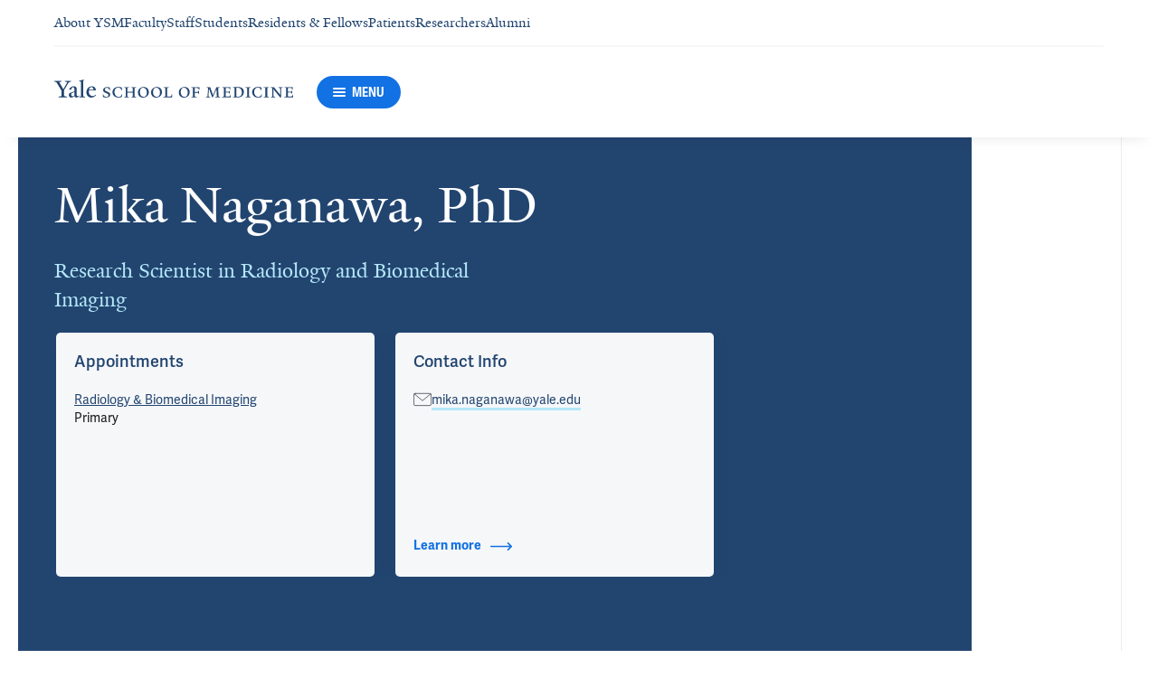

--- FILE ---
content_type: text/html; charset=utf-8
request_url: https://medicine.yale.edu/profile/mika-naganawa/
body_size: 75124
content:




<!DOCTYPE html>
<html lang="en">
<head itemscope itemtype="https://schema.org/SpeakableSpecification">
            <script src="https://assets.adobedtm.com/be4705422c6a/6365b56ecd77/launch-f9a39045ce43.min.js" async></script>

    <!-- Google Tag Manager -->
    <!-- End Google Tag Manager -->

    <meta charset="utf-8"/>
    <meta name="viewport" content="width=device-width, initial-scale=1.0"/>
    <meta http-equiv="X-UA-Compatible" content="IE=EDGE"/>
    <title>Mika Naganawa, PhD | Yale School of Medicine</title>

    <link rel="preconnect" href="https://p.typekit.net">
    <link rel="dns-prefetch" href="https://p.typekit.net">
    <link rel="preconnect" href="https://use.typekit.net">
    <link rel="dns-prefetch" href="https://use.typekit.net">
    <link rel="preconnect" href="https://www.gstatic.com">
    <link rel="dns-prefetch" href="https://www.gstatic.com">

    <meta name="title" property="og:title" content="Mika Naganawa, PhD" />
<meta itemprop="xpath" content="/html/head/meta[@property='og:title']/@content" />

    <meta name="description" property="og:description" content="Mika Naganawa, PhD is a Research Scientist in Radiology and Biomedical Imaging at Yale School of Medicine" />
<meta itemprop="xpath" content="/html/head/meta[@name='description']/@content" />



    
    
    

    <meta property="og:url" content="https://medicine.yale.edu/profile/mika-naganawa/" />

    <meta name="site-name" property="og:site_name" content="Yale School of Medicine" />

    <meta property="og:type" content="website" />

    <meta property="og:title" content="Mika Naganawa, PhD" />

    <meta property="og:description" content="Mika Naganawa, PhD is a Research Scientist in Radiology and Biomedical Imaging at Yale School of Medicine" />


    
    

    
    

    <meta name="twitter:card" content="summary" />

    
    
    <meta name="twitter:image:alt" content="Naganawa 70" />


        <meta property="og:image" content="https://ysm-res.cloudinary.com/image/upload/c_limit,f_auto,h_630,q_auto,w_1200/v1/yms/prod/b545f241-3992-4e77-ac52-69cc78137d82" />

        <meta property="og:image:secure_url" content="https://ysm-res.cloudinary.com/image/upload/c_limit,f_auto,h_630,q_auto,w_1200/v1/yms/prod/b545f241-3992-4e77-ac52-69cc78137d82" />

        <meta property="og:image:width" content="1200" />

        <meta property="og:image:height" content="630" />


    <meta property="fb:app_id" content="604142276782606" />


    <link rel="canonical" href="https://medicine.yale.edu/profile/mika-naganawa/">

    <link rel="apple-touch-icon" sizes="180x180" href="https://cdn1.medicine.yale.edu/icons/ysm/apple-touch-icon.png">
    <link rel="icon" type="image/png" href="https://cdn1.medicine.yale.edu/icons/ysm/favicon-32x32.png" sizes="32x32">
    <link rel="icon" type="image/png" href="https://cdn1.medicine.yale.edu/icons/ysm/favicon-16x16.png" sizes="16x16">
    <link rel="manifest" href="https://cdn1.medicine.yale.edu/web-manifests/ysm/site.webmanifest">
    <link rel="shortcut icon" type="image/x-icon" href="https://cdn1.medicine.yale.edu/icons/ysm/favicon.ico"/>
    <meta name="msapplication-TileColor" content="#1271e3">
    <meta name="msapplication-config" content="https://cdn1.medicine.yale.edu/browser-configs/ysm/browserconfig.xml">
    <meta name="theme-color" content="#ffffff">

    <link rel="preload" href="https://cdn1.medicine.yale.edu/build/yalenew-italic-webfront.woff2" as="font" crossorigin>
    <link rel="preload" href="https://cdn1.medicine.yale.edu/build/yalenew-roman-webfont.woff2" as="font" crossorigin>
    <link rel="preload" href="https://use.typekit.net/eqf4dwf.css" as="style" crossorigin>

    <link data-chunk="main" rel="stylesheet" href="https://cdn1.medicine.yale.edu/build/main.907d39fbfa5ab74dae6b.css" crossorigin="anonymous" />
<link data-chunk="modules-profile-components-profile-details-ProfileDetails" rel="stylesheet" href="https://cdn1.medicine.yale.edu/build/4098.519e090d007d9af62d86.css" crossorigin="anonymous" />
<link data-chunk="modules-profile-components-profile-details-ProfileDetails" rel="stylesheet" href="https://cdn1.medicine.yale.edu/build/2977.ad2bb25f9ff2d919a316.css" crossorigin="anonymous" />
<link data-chunk="modules-profile-components-profile-details-ProfileDetails" rel="stylesheet" href="https://cdn1.medicine.yale.edu/build/5436.03673d36bc21f3621aa0.css" crossorigin="anonymous" />
<link data-chunk="modules-profile-components-profile-details-ProfileDetails" rel="stylesheet" href="https://cdn1.medicine.yale.edu/build/115.d478683c440a5bf6ee62.css" crossorigin="anonymous" />
<link data-chunk="modules-profile-components-profile-details-ProfileDetails" rel="stylesheet" href="https://cdn1.medicine.yale.edu/build/2944.39460b9b4c80b3748eaf.css" crossorigin="anonymous" />
<link data-chunk="modules-footer-components-Footer" rel="stylesheet" href="https://cdn1.medicine.yale.edu/build/3053.9d94d1be74c8b8d74e36.css" crossorigin="anonymous" />

    <link data-chunk="modules-footer-components-Footer" rel="preload" as="style" href="https://cdn1.medicine.yale.edu/build/3053.9d94d1be74c8b8d74e36.css" crossorigin="anonymous" />
<link data-chunk="modules-profile-components-profile-details-ProfileDetails" rel="preload" as="style" href="https://cdn1.medicine.yale.edu/build/2944.39460b9b4c80b3748eaf.css" crossorigin="anonymous" />
<link data-chunk="modules-profile-components-profile-details-ProfileDetails" rel="preload" as="style" href="https://cdn1.medicine.yale.edu/build/115.d478683c440a5bf6ee62.css" crossorigin="anonymous" />
<link data-chunk="modules-profile-components-profile-details-ProfileDetails" rel="preload" as="style" href="https://cdn1.medicine.yale.edu/build/5436.03673d36bc21f3621aa0.css" crossorigin="anonymous" />
<link data-chunk="modules-profile-components-profile-details-ProfileDetails" rel="preload" as="style" href="https://cdn1.medicine.yale.edu/build/2977.ad2bb25f9ff2d919a316.css" crossorigin="anonymous" />
<link data-chunk="modules-profile-components-profile-details-ProfileDetails" rel="preload" as="style" href="https://cdn1.medicine.yale.edu/build/4098.519e090d007d9af62d86.css" crossorigin="anonymous" />
<link data-chunk="main" rel="preload" as="style" href="https://cdn1.medicine.yale.edu/build/main.907d39fbfa5ab74dae6b.css" crossorigin="anonymous" />
<link data-chunk="main" rel="preload" as="script" href="https://cdn1.medicine.yale.edu/build/main.es2015.dfa5aecab8fbf1932152.js" crossorigin="anonymous" />
<link data-chunk="modules-profile-components-profile-details-ProfileDetails" rel="preload" as="script" href="https://cdn1.medicine.yale.edu/build/7011.es2015.fa8769cabe2bdf33637b.js" crossorigin="anonymous" />
<link data-chunk="modules-profile-components-profile-details-ProfileDetails" rel="preload" as="script" href="https://cdn1.medicine.yale.edu/build/1514.es2015.79d733912b018318aafb.js" crossorigin="anonymous" />
<link data-chunk="modules-profile-components-profile-details-ProfileDetails" rel="preload" as="script" href="https://cdn1.medicine.yale.edu/build/2561.es2015.001b7c8716509bb0275e.js" crossorigin="anonymous" />
<link data-chunk="modules-profile-components-profile-details-ProfileDetails" rel="preload" as="script" href="https://cdn1.medicine.yale.edu/build/4098.es2015.9e0d35381579dc29a84f.js" crossorigin="anonymous" />
<link data-chunk="modules-profile-components-profile-details-ProfileDetails" rel="preload" as="script" href="https://cdn1.medicine.yale.edu/build/2827.es2015.5a725a4f172cb57a081b.js" crossorigin="anonymous" />
<link data-chunk="modules-profile-components-profile-details-ProfileDetails" rel="preload" as="script" href="https://cdn1.medicine.yale.edu/build/7925.es2015.f5a19f566463bf60257a.js" crossorigin="anonymous" />
<link data-chunk="modules-profile-components-profile-details-ProfileDetails" rel="preload" as="script" href="https://cdn1.medicine.yale.edu/build/2680.es2015.f2df621f2f2c78b379c1.js" crossorigin="anonymous" />
<link data-chunk="modules-profile-components-profile-details-ProfileDetails" rel="preload" as="script" href="https://cdn1.medicine.yale.edu/build/2977.es2015.86efad1d2bde8db32c47.js" crossorigin="anonymous" />
<link data-chunk="modules-profile-components-profile-details-ProfileDetails" rel="preload" as="script" href="https://cdn1.medicine.yale.edu/build/5436.es2015.37da388f40e19e0f6ca3.js" crossorigin="anonymous" />
<link data-chunk="modules-profile-components-profile-details-ProfileDetails" rel="preload" as="script" href="https://cdn1.medicine.yale.edu/build/1087.es2015.29f39b22c70bfa07670c.js" crossorigin="anonymous" />
<link data-chunk="modules-profile-components-profile-details-ProfileDetails" rel="preload" as="script" href="https://cdn1.medicine.yale.edu/build/9206.es2015.a53004c6e2023f5c4408.js" crossorigin="anonymous" />
<link data-chunk="modules-profile-components-profile-details-ProfileDetails" rel="preload" as="script" href="https://cdn1.medicine.yale.edu/build/6633.es2015.0faea749b69d0099f91f.js" crossorigin="anonymous" />
<link data-chunk="modules-profile-components-profile-details-ProfileDetails" rel="preload" as="script" href="https://cdn1.medicine.yale.edu/build/7589.es2015.9b07fc9805f7ac0a2a18.js" crossorigin="anonymous" />
<link data-chunk="modules-profile-components-profile-details-ProfileDetails" rel="preload" as="script" href="https://cdn1.medicine.yale.edu/build/2944.es2015.049b88f789280205706f.js" crossorigin="anonymous" />
<link data-chunk="modules-footer-components-Footer" rel="preload" as="script" href="https://cdn1.medicine.yale.edu/build/3053.es2015.94f247814d7073bd03dd.js" crossorigin="anonymous" />



        <script data-schema="ProfilePage" type="application/ld+json">
            {"@type":"ProfilePage","mainEntity":{"@type":"Person","name":"Mika Naganawa","description":"","url":"https://medicine.yale.edu/profile/mika-naganawa/","email":"mika.naganawa@yale.edu","image":{"@type":"ImageObject","url":"https://ysm-res.cloudinary.com/image/upload/c_limit,f_auto,h_630,q_auto,w_1200/v1/yms/prod/b545f241-3992-4e77-ac52-69cc78137d82","description":"Naganawa 70","height":1200,"width":630,"@context":"https://schema.org"},"address":[],"workLocation":[],"honorificSuffix":["PhD"],"award":[],"jobTitle":["Research Scientist in Radiology and Biomedical Imaging"],"affiliation":[{"@type":"Organization","name":"Bioimaging Sciences","url":"https://medicine.yale.edu/radiology-biomedical-imaging/division-of-bioimaging-sciences/","@context":"https://schema.org"},{"@type":"Organization","name":"PET Core","url":"https://medicine.yale.edu/biomedical-imaging-institute/core-facilities/pet-core/","@context":"https://schema.org"},{"@type":"Organization","name":"Radiology & Biomedical Imaging","url":"https://medicine.yale.edu/radiology-biomedical-imaging/","@context":"https://schema.org"}],"alumniOf":[{"@type":"Organization","name":"National Institute of Radiological Sciences (2008)","@context":"https://schema.org"},{"@type":"Organization","name":"Tokyo Metropolitan Institute of Gerontology (2007)","@context":"https://schema.org"},{"@type":"Organization","name":"Nara Institute of Science and Technology (2005)","@context":"https://schema.org"},{"@type":"Organization","name":"University of Tokyo, Frontier Sciences (2004)","@context":"https://schema.org"},{"@type":"Organization","name":"University of Tokyo, Frontier Sciences (2001)","@context":"https://schema.org"},{"@type":"Organization","name":"University of Tokyo, Engineering (1999)","@context":"https://schema.org"}],"sameAs":[],"updatedDate":"2025-10-05T00:00:00.0000000Z","@context":"https://schema.org"},"@context":"https://schema.org"}
        </script>
        <script data-schema="MedicalScholarlyArticle" type="application/ld+json">
            {"@type":"MedicalScholarlyArticle","publicationType":"Journal Article","inLanguage":"en-US","headline":"Neural Signatures of Bipolar Disorder and Psychotropic Medication Effects: A Multimodal PET–MRI Study","url":"https://pubmed.ncbi.nlm.nih.gov/41325959","author":[{"@type":"Person","name":"Mika Naganawa","description":"","url":"https://medicine.yale.edu/profile/mika-naganawa/","email":"mika.naganawa@yale.edu","image":{"@type":"ImageObject","url":"https://ysm-res.cloudinary.com/image/upload/c_limit,f_auto,h_630,q_auto,w_1200/v1/yms/prod/b545f241-3992-4e77-ac52-69cc78137d82","description":"Naganawa 70","height":1200,"width":630,"@context":"https://schema.org"},"address":[],"workLocation":[],"honorificSuffix":["PhD"],"award":[],"jobTitle":["Research Scientist in Radiology and Biomedical Imaging"],"affiliation":[{"@type":"Organization","name":"Bioimaging Sciences","url":"https://medicine.yale.edu/radiology-biomedical-imaging/division-of-bioimaging-sciences/","@context":"https://schema.org"},{"@type":"Organization","name":"PET Core","url":"https://medicine.yale.edu/biomedical-imaging-institute/core-facilities/pet-core/","@context":"https://schema.org"},{"@type":"Organization","name":"Radiology & Biomedical Imaging","url":"https://medicine.yale.edu/radiology-biomedical-imaging/","@context":"https://schema.org"}],"alumniOf":[{"@type":"Organization","name":"National Institute of Radiological Sciences (2008)","@context":"https://schema.org"},{"@type":"Organization","name":"Tokyo Metropolitan Institute of Gerontology (2007)","@context":"https://schema.org"},{"@type":"Organization","name":"Nara Institute of Science and Technology (2005)","@context":"https://schema.org"},{"@type":"Organization","name":"University of Tokyo, Frontier Sciences (2004)","@context":"https://schema.org"},{"@type":"Organization","name":"University of Tokyo, Frontier Sciences (2001)","@context":"https://schema.org"},{"@type":"Organization","name":"University of Tokyo, Engineering (1999)","@context":"https://schema.org"}],"sameAs":[],"updatedDate":"2025-10-05T00:00:00.0000000Z","@context":"https://schema.org"}],"description":"<span data-id=\"123093\">Asch R</span>, <span data-id=\"111688\">Fan S</span>, <span data-id=\"109474\">Cool R</span>, Boster S, <span data-id=\"66990\">DellaGioia N</span>, <strong data-id=\"62437\">Naganawa M</strong>, <span data-id=\"71333\">Nabulsi N</span>, Lacadie C, <span data-id=\"63159\">Pietrzak R</span>, <span data-id=\"58639\">Esterlis I</span>. <span data-type=\"title\">Neural Signatures of Bipolar Disorder and Psychotropic Medication Effects: A Multimodal PET–MRI Study</span>. Biological Psychiatry 2025 <a href=\"https://pubmed.ncbi.nlm.nih.gov/41325959\" target=\"_blank\">PMID: 41325959</a>, <a href=\"https://doi.org/10.1016/j.biopsych.2025.11.018\" target=\"_blank\">DOI: 10.1016/j.biopsych.2025.11.018</a>.","@context":"https://schema.org"}
        </script>
        <script data-schema="MedicalScholarlyArticle" type="application/ld+json">
            {"@type":"MedicalScholarlyArticle","publicationType":"Journal Article","inLanguage":"en-US","headline":"Measuring Dopamine Transporter Availability and Synaptic Density in Parkinson's Disease: A Dual‐Tracer Positro","url":"https://pubmed.ncbi.nlm.nih.gov/41040062","author":[{"@type":"Person","name":"Mika Naganawa","description":"","url":"https://medicine.yale.edu/profile/mika-naganawa/","email":"mika.naganawa@yale.edu","image":{"@type":"ImageObject","url":"https://ysm-res.cloudinary.com/image/upload/c_limit,f_auto,h_630,q_auto,w_1200/v1/yms/prod/b545f241-3992-4e77-ac52-69cc78137d82","description":"Naganawa 70","height":1200,"width":630,"@context":"https://schema.org"},"address":[],"workLocation":[],"honorificSuffix":["PhD"],"award":[],"jobTitle":["Research Scientist in Radiology and Biomedical Imaging"],"affiliation":[{"@type":"Organization","name":"Bioimaging Sciences","url":"https://medicine.yale.edu/radiology-biomedical-imaging/division-of-bioimaging-sciences/","@context":"https://schema.org"},{"@type":"Organization","name":"PET Core","url":"https://medicine.yale.edu/biomedical-imaging-institute/core-facilities/pet-core/","@context":"https://schema.org"},{"@type":"Organization","name":"Radiology & Biomedical Imaging","url":"https://medicine.yale.edu/radiology-biomedical-imaging/","@context":"https://schema.org"}],"alumniOf":[{"@type":"Organization","name":"National Institute of Radiological Sciences (2008)","@context":"https://schema.org"},{"@type":"Organization","name":"Tokyo Metropolitan Institute of Gerontology (2007)","@context":"https://schema.org"},{"@type":"Organization","name":"Nara Institute of Science and Technology (2005)","@context":"https://schema.org"},{"@type":"Organization","name":"University of Tokyo, Frontier Sciences (2004)","@context":"https://schema.org"},{"@type":"Organization","name":"University of Tokyo, Frontier Sciences (2001)","@context":"https://schema.org"},{"@type":"Organization","name":"University of Tokyo, Engineering (1999)","@context":"https://schema.org"}],"sameAs":[],"updatedDate":"2025-10-05T00:00:00.0000000Z","@context":"https://schema.org"}],"description":"Sadabad F, Volpi T, Honhar P, <span data-id=\"105144\">Tinaz S</span>, <span data-id=\"71452\">Dias M</span>, <span data-id=\"108002\">Toyonaga T</span>, <strong data-id=\"62437\">Naganawa M</strong>, <span data-id=\"67281\">Gallezot J</span>, Yang Y, Ibrahim W, <span data-id=\"60644\">Pittman B</span>, Cayir S, <span data-id=\"71328\">Radhakrishnan R</span>, <span data-id=\"91482\">Angarita G</span>, <span data-id=\"105814\">Holmes S</span>, Comley R, <span data-id=\"68732\">Carson R</span>, Finnema S, <span data-id=\"70295\">Matuskey D</span>. <span data-type=\"title\">Measuring Dopamine Transporter Availability and Synaptic Density in Parkinson's Disease: A Dual‐Tracer Positron Emission Tomography Imaging Study</span>. Movement Disorders 2025, 40: 2678-2687. <a href=\"https://pubmed.ncbi.nlm.nih.gov/41040062\" target=\"_blank\">PMID: 41040062</a>, <a href=\"https://doi.org/10.1002/mds.70041\" target=\"_blank\">DOI: 10.1002/mds.70041</a>.","@context":"https://schema.org"}
        </script>
        <script data-schema="MedicalScholarlyArticle" type="application/ld+json">
            {"@type":"MedicalScholarlyArticle","publicationType":"Journal Article","inLanguage":"en-US","headline":"PET imaging evidence of HDAC6 suppression in the amygdala across species in PTSD","url":"https://pubmed.ncbi.nlm.nih.gov/40753309","author":[{"@type":"Person","name":"Mika Naganawa","description":"","url":"https://medicine.yale.edu/profile/mika-naganawa/","email":"mika.naganawa@yale.edu","image":{"@type":"ImageObject","url":"https://ysm-res.cloudinary.com/image/upload/c_limit,f_auto,h_630,q_auto,w_1200/v1/yms/prod/b545f241-3992-4e77-ac52-69cc78137d82","description":"Naganawa 70","height":1200,"width":630,"@context":"https://schema.org"},"address":[],"workLocation":[],"honorificSuffix":["PhD"],"award":[],"jobTitle":["Research Scientist in Radiology and Biomedical Imaging"],"affiliation":[{"@type":"Organization","name":"Bioimaging Sciences","url":"https://medicine.yale.edu/radiology-biomedical-imaging/division-of-bioimaging-sciences/","@context":"https://schema.org"},{"@type":"Organization","name":"PET Core","url":"https://medicine.yale.edu/biomedical-imaging-institute/core-facilities/pet-core/","@context":"https://schema.org"},{"@type":"Organization","name":"Radiology & Biomedical Imaging","url":"https://medicine.yale.edu/radiology-biomedical-imaging/","@context":"https://schema.org"}],"alumniOf":[{"@type":"Organization","name":"National Institute of Radiological Sciences (2008)","@context":"https://schema.org"},{"@type":"Organization","name":"Tokyo Metropolitan Institute of Gerontology (2007)","@context":"https://schema.org"},{"@type":"Organization","name":"Nara Institute of Science and Technology (2005)","@context":"https://schema.org"},{"@type":"Organization","name":"University of Tokyo, Frontier Sciences (2004)","@context":"https://schema.org"},{"@type":"Organization","name":"University of Tokyo, Frontier Sciences (2001)","@context":"https://schema.org"},{"@type":"Organization","name":"University of Tokyo, Engineering (1999)","@context":"https://schema.org"}],"sameAs":[],"updatedDate":"2025-10-05T00:00:00.0000000Z","@context":"https://schema.org"}],"description":"Bonomi R, <strong data-id=\"62437\">Naganawa M</strong>, McRiley D, <span data-id=\"108002\">Toyonaga T</span>, LeVasseur B, Duman C, <span data-id=\"64640\">Huang Y</span>, <span data-id=\"70295\">Matuskey D</span>, <span data-id=\"68732\">Carson R</span>, <span data-id=\"63159\">Pietrzak R</span>, <span data-id=\"100864\">Girgenti M</span>, <span data-id=\"68599\">Cosgrove K</span>. <span data-type=\"title\">PET imaging evidence of HDAC6 suppression in the amygdala across species in PTSD</span>. Molecular Psychiatry 2025, 30: 5381-5388. <a href=\"https://pubmed.ncbi.nlm.nih.gov/40753309\" target=\"_blank\">PMID: 40753309</a>, <a href=\"https://doi.org/10.1038/s41380-025-03124-8\" target=\"_blank\">DOI: 10.1038/s41380-025-03124-8</a>.","@context":"https://schema.org"}
        </script>
        <script data-schema="MedicalScholarlyArticle" type="application/ld+json">
            {"@type":"MedicalScholarlyArticle","publicationType":"Journal Article","inLanguage":"en-US","headline":"Assessment of test-retest reproducibility by [18F]Bavarostat for PET imaging of HDAC6","url":"https://pubmed.ncbi.nlm.nih.gov/40542929","author":[{"@type":"Person","name":"Mika Naganawa","description":"","url":"https://medicine.yale.edu/profile/mika-naganawa/","email":"mika.naganawa@yale.edu","image":{"@type":"ImageObject","url":"https://ysm-res.cloudinary.com/image/upload/c_limit,f_auto,h_630,q_auto,w_1200/v1/yms/prod/b545f241-3992-4e77-ac52-69cc78137d82","description":"Naganawa 70","height":1200,"width":630,"@context":"https://schema.org"},"address":[],"workLocation":[],"honorificSuffix":["PhD"],"award":[],"jobTitle":["Research Scientist in Radiology and Biomedical Imaging"],"affiliation":[{"@type":"Organization","name":"Bioimaging Sciences","url":"https://medicine.yale.edu/radiology-biomedical-imaging/division-of-bioimaging-sciences/","@context":"https://schema.org"},{"@type":"Organization","name":"PET Core","url":"https://medicine.yale.edu/biomedical-imaging-institute/core-facilities/pet-core/","@context":"https://schema.org"},{"@type":"Organization","name":"Radiology & Biomedical Imaging","url":"https://medicine.yale.edu/radiology-biomedical-imaging/","@context":"https://schema.org"}],"alumniOf":[{"@type":"Organization","name":"National Institute of Radiological Sciences (2008)","@context":"https://schema.org"},{"@type":"Organization","name":"Tokyo Metropolitan Institute of Gerontology (2007)","@context":"https://schema.org"},{"@type":"Organization","name":"Nara Institute of Science and Technology (2005)","@context":"https://schema.org"},{"@type":"Organization","name":"University of Tokyo, Frontier Sciences (2004)","@context":"https://schema.org"},{"@type":"Organization","name":"University of Tokyo, Frontier Sciences (2001)","@context":"https://schema.org"},{"@type":"Organization","name":"University of Tokyo, Engineering (1999)","@context":"https://schema.org"}],"sameAs":[],"updatedDate":"2025-10-05T00:00:00.0000000Z","@context":"https://schema.org"}],"description":"<strong data-id=\"62437\">Naganawa M</strong>, <span data-id=\"59183\">Zheng M</span>, <span data-id=\"67281\">Gallezot J</span>, Bonomi R, Gu J, Gao H, Jacutin-Porte S, <span data-id=\"71333\">Nabulsi N</span>, Koole M, Van Laere K, <span data-id=\"70295\">Matuskey D</span>, <span data-id=\"64640\">Huang Y</span>, <span data-id=\"68732\">Carson R</span>. <span data-type=\"title\">Assessment of test-retest reproducibility by [18F]Bavarostat for PET imaging of HDAC6</span>. EJNMMI Research 2025, 15: 76. <a href=\"https://pubmed.ncbi.nlm.nih.gov/40542929\" target=\"_blank\">PMID: 40542929</a>, <a href=\"https://www.ncbi.nlm.nih.gov/pmc/articles/PMC12182542\" target=\"_blank\">PMCID: PMC12182542</a>, <a href=\"https://doi.org/10.1186/s13550-025-01268-w\" target=\"_blank\">DOI: 10.1186/s13550-025-01268-w</a>.","@context":"https://schema.org"}
        </script>
        <script data-schema="MedicalScholarlyArticle" type="application/ld+json">
            {"@type":"MedicalScholarlyArticle","publicationType":"Journal Article","inLanguage":"en-US","headline":"612. Early Evidence for Lower HDAC6 Levels in the Amygdala of Individuals With AUD","url":"https://doi.org/10.1016/j.biopsych.2025.02.851","author":[{"@type":"Person","name":"Mika Naganawa","description":"","url":"https://medicine.yale.edu/profile/mika-naganawa/","email":"mika.naganawa@yale.edu","image":{"@type":"ImageObject","url":"https://ysm-res.cloudinary.com/image/upload/c_limit,f_auto,h_630,q_auto,w_1200/v1/yms/prod/b545f241-3992-4e77-ac52-69cc78137d82","description":"Naganawa 70","height":1200,"width":630,"@context":"https://schema.org"},"address":[],"workLocation":[],"honorificSuffix":["PhD"],"award":[],"jobTitle":["Research Scientist in Radiology and Biomedical Imaging"],"affiliation":[{"@type":"Organization","name":"Bioimaging Sciences","url":"https://medicine.yale.edu/radiology-biomedical-imaging/division-of-bioimaging-sciences/","@context":"https://schema.org"},{"@type":"Organization","name":"PET Core","url":"https://medicine.yale.edu/biomedical-imaging-institute/core-facilities/pet-core/","@context":"https://schema.org"},{"@type":"Organization","name":"Radiology & Biomedical Imaging","url":"https://medicine.yale.edu/radiology-biomedical-imaging/","@context":"https://schema.org"}],"alumniOf":[{"@type":"Organization","name":"National Institute of Radiological Sciences (2008)","@context":"https://schema.org"},{"@type":"Organization","name":"Tokyo Metropolitan Institute of Gerontology (2007)","@context":"https://schema.org"},{"@type":"Organization","name":"Nara Institute of Science and Technology (2005)","@context":"https://schema.org"},{"@type":"Organization","name":"University of Tokyo, Frontier Sciences (2004)","@context":"https://schema.org"},{"@type":"Organization","name":"University of Tokyo, Frontier Sciences (2001)","@context":"https://schema.org"},{"@type":"Organization","name":"University of Tokyo, Engineering (1999)","@context":"https://schema.org"}],"sameAs":[],"updatedDate":"2025-10-05T00:00:00.0000000Z","@context":"https://schema.org"}],"description":"Bonomi R, <strong data-id=\"62437\">Naganawa M</strong>, William R, <span data-id=\"112840\">Zakiniaeiz Y</span>, <span data-id=\"64640\">Huang Y</span>, <span data-id=\"70295\">Matuskey D</span>, <span data-id=\"68599\">Cosgrove K</span>. <span data-type=\"title\">612. Early Evidence for Lower HDAC6 Levels in the Amygdala of Individuals With AUD</span>. Biological Psychiatry 2025, 97: s350-s351. <a href=\"https://doi.org/10.1016/j.biopsych.2025.02.851\" target=\"_blank\">DOI: 10.1016/j.biopsych.2025.02.851</a>.","@context":"https://schema.org"}
        </script>
        <script data-schema="MedicalScholarlyArticle" type="application/ld+json">
            {"@type":"MedicalScholarlyArticle","publicationType":"Journal Article","inLanguage":"en-US","headline":"Venous blood sampling for less invasive in vivo quantification of synaptic density with constant infusion of [","url":"https://pubmed.ncbi.nlm.nih.gov/39900828","author":[{"@type":"Person","name":"Mika Naganawa","description":"","url":"https://medicine.yale.edu/profile/mika-naganawa/","email":"mika.naganawa@yale.edu","image":{"@type":"ImageObject","url":"https://ysm-res.cloudinary.com/image/upload/c_limit,f_auto,h_630,q_auto,w_1200/v1/yms/prod/b545f241-3992-4e77-ac52-69cc78137d82","description":"Naganawa 70","height":1200,"width":630,"@context":"https://schema.org"},"address":[],"workLocation":[],"honorificSuffix":["PhD"],"award":[],"jobTitle":["Research Scientist in Radiology and Biomedical Imaging"],"affiliation":[{"@type":"Organization","name":"Bioimaging Sciences","url":"https://medicine.yale.edu/radiology-biomedical-imaging/division-of-bioimaging-sciences/","@context":"https://schema.org"},{"@type":"Organization","name":"PET Core","url":"https://medicine.yale.edu/biomedical-imaging-institute/core-facilities/pet-core/","@context":"https://schema.org"},{"@type":"Organization","name":"Radiology & Biomedical Imaging","url":"https://medicine.yale.edu/radiology-biomedical-imaging/","@context":"https://schema.org"}],"alumniOf":[{"@type":"Organization","name":"National Institute of Radiological Sciences (2008)","@context":"https://schema.org"},{"@type":"Organization","name":"Tokyo Metropolitan Institute of Gerontology (2007)","@context":"https://schema.org"},{"@type":"Organization","name":"Nara Institute of Science and Technology (2005)","@context":"https://schema.org"},{"@type":"Organization","name":"University of Tokyo, Frontier Sciences (2004)","@context":"https://schema.org"},{"@type":"Organization","name":"University of Tokyo, Frontier Sciences (2001)","@context":"https://schema.org"},{"@type":"Organization","name":"University of Tokyo, Engineering (1999)","@context":"https://schema.org"}],"sameAs":[],"updatedDate":"2025-10-05T00:00:00.0000000Z","@context":"https://schema.org"}],"description":"<span data-id=\"123093\">Asch R</span>, <strong data-id=\"62437\">Naganawa M</strong>, Moisieienko K, Weed M, <span data-id=\"73407\">Kapinos M</span>, <span data-id=\"59183\">Zheng M</span>, <span data-id=\"98843\">Hillmer A</span>, <span data-id=\"68732\">Carson R</span>, <span data-id=\"63159\">Pietrzak R</span>, <span data-id=\"58639\">Esterlis I</span>. <span data-type=\"title\">Venous blood sampling for less invasive in vivo quantification of synaptic density with constant infusion of [18F]SynVesT-1 and PET</span>. EJNMMI Research 2025, 15: 8. <a href=\"https://pubmed.ncbi.nlm.nih.gov/39900828\" target=\"_blank\">PMID: 39900828</a>, <a href=\"https://www.ncbi.nlm.nih.gov/pmc/articles/PMC11790547\" target=\"_blank\">PMCID: PMC11790547</a>, <a href=\"https://doi.org/10.1186/s13550-025-01200-2\" target=\"_blank\">DOI: 10.1186/s13550-025-01200-2</a>.","@context":"https://schema.org"}
        </script>
        <script data-schema="MedicalScholarlyArticle" type="application/ld+json">
            {"@type":"MedicalScholarlyArticle","publicationType":"Journal Article","inLanguage":"en-US","headline":"11C-UCB-J PET imaging is consistent with lower synaptic density in autistic adults","url":"https://pubmed.ncbi.nlm.nih.gov/39367053","author":[{"@type":"Person","name":"Mika Naganawa","description":"","url":"https://medicine.yale.edu/profile/mika-naganawa/","email":"mika.naganawa@yale.edu","image":{"@type":"ImageObject","url":"https://ysm-res.cloudinary.com/image/upload/c_limit,f_auto,h_630,q_auto,w_1200/v1/yms/prod/b545f241-3992-4e77-ac52-69cc78137d82","description":"Naganawa 70","height":1200,"width":630,"@context":"https://schema.org"},"address":[],"workLocation":[],"honorificSuffix":["PhD"],"award":[],"jobTitle":["Research Scientist in Radiology and Biomedical Imaging"],"affiliation":[{"@type":"Organization","name":"Bioimaging Sciences","url":"https://medicine.yale.edu/radiology-biomedical-imaging/division-of-bioimaging-sciences/","@context":"https://schema.org"},{"@type":"Organization","name":"PET Core","url":"https://medicine.yale.edu/biomedical-imaging-institute/core-facilities/pet-core/","@context":"https://schema.org"},{"@type":"Organization","name":"Radiology & Biomedical Imaging","url":"https://medicine.yale.edu/radiology-biomedical-imaging/","@context":"https://schema.org"}],"alumniOf":[{"@type":"Organization","name":"National Institute of Radiological Sciences (2008)","@context":"https://schema.org"},{"@type":"Organization","name":"Tokyo Metropolitan Institute of Gerontology (2007)","@context":"https://schema.org"},{"@type":"Organization","name":"Nara Institute of Science and Technology (2005)","@context":"https://schema.org"},{"@type":"Organization","name":"University of Tokyo, Frontier Sciences (2004)","@context":"https://schema.org"},{"@type":"Organization","name":"University of Tokyo, Frontier Sciences (2001)","@context":"https://schema.org"},{"@type":"Organization","name":"University of Tokyo, Engineering (1999)","@context":"https://schema.org"}],"sameAs":[],"updatedDate":"2025-10-05T00:00:00.0000000Z","@context":"https://schema.org"}],"description":"<span data-id=\"70295\">Matuskey D</span>, Yang Y, <strong data-id=\"62437\">Naganawa M</strong>, Koohsari S, <span data-id=\"108002\">Toyonaga T</span>, <span data-id=\"108753\">Gravel P</span>, <span data-id=\"60644\">Pittman B</span>, Torres K, Pisani L, Finn C, Cramer-Benjamin S, Herman N, Rosenthal L, Franke C, Walicki B, <span data-id=\"58639\">Esterlis I</span>, <span data-id=\"70793\">Skosnik P</span>, <span data-id=\"71328\">Radhakrishnan R</span>, <span data-id=\"59728\">Wolf J</span>, <span data-id=\"71333\">Nabulsi N</span>, <span data-id=\"60826\">Ropchan J</span>, <span data-id=\"64640\">Huang Y</span>, <span data-id=\"68732\">Carson R</span>, <span data-id=\"70011\">Naples A</span>, <span data-id=\"63391\">McPartland J</span>. <span data-type=\"title\">11C-UCB-J PET imaging is consistent with lower synaptic density in autistic adults</span>. Molecular Psychiatry 2024, 30: 1610-1616. <a href=\"https://pubmed.ncbi.nlm.nih.gov/39367053\" target=\"_blank\">PMID: 39367053</a>, <a href=\"https://doi.org/10.1038/s41380-024-02776-2\" target=\"_blank\">DOI: 10.1038/s41380-024-02776-2</a>.","@context":"https://schema.org"}
        </script>
        <script data-schema="MedicalScholarlyArticle" type="application/ld+json">
            {"@type":"MedicalScholarlyArticle","publicationType":"Journal Article","inLanguage":"en-US","headline":"Validation of a Simplified Tissue-to-Reference Ratio Measurement Using SUVR to Assess Synaptic Density Alterat","url":"https://pubmed.ncbi.nlm.nih.gov/39299782","author":[{"@type":"Person","name":"Mika Naganawa","description":"","url":"https://medicine.yale.edu/profile/mika-naganawa/","email":"mika.naganawa@yale.edu","image":{"@type":"ImageObject","url":"https://ysm-res.cloudinary.com/image/upload/c_limit,f_auto,h_630,q_auto,w_1200/v1/yms/prod/b545f241-3992-4e77-ac52-69cc78137d82","description":"Naganawa 70","height":1200,"width":630,"@context":"https://schema.org"},"address":[],"workLocation":[],"honorificSuffix":["PhD"],"award":[],"jobTitle":["Research Scientist in Radiology and Biomedical Imaging"],"affiliation":[{"@type":"Organization","name":"Bioimaging Sciences","url":"https://medicine.yale.edu/radiology-biomedical-imaging/division-of-bioimaging-sciences/","@context":"https://schema.org"},{"@type":"Organization","name":"PET Core","url":"https://medicine.yale.edu/biomedical-imaging-institute/core-facilities/pet-core/","@context":"https://schema.org"},{"@type":"Organization","name":"Radiology & Biomedical Imaging","url":"https://medicine.yale.edu/radiology-biomedical-imaging/","@context":"https://schema.org"}],"alumniOf":[{"@type":"Organization","name":"National Institute of Radiological Sciences (2008)","@context":"https://schema.org"},{"@type":"Organization","name":"Tokyo Metropolitan Institute of Gerontology (2007)","@context":"https://schema.org"},{"@type":"Organization","name":"Nara Institute of Science and Technology (2005)","@context":"https://schema.org"},{"@type":"Organization","name":"University of Tokyo, Frontier Sciences (2004)","@context":"https://schema.org"},{"@type":"Organization","name":"University of Tokyo, Frontier Sciences (2001)","@context":"https://schema.org"},{"@type":"Organization","name":"University of Tokyo, Engineering (1999)","@context":"https://schema.org"}],"sameAs":[],"updatedDate":"2025-10-05T00:00:00.0000000Z","@context":"https://schema.org"}],"description":"<span data-id=\"120164\">Young J</span>, <span data-id=\"110199\">O’Dell R</span>, <strong data-id=\"62437\">Naganawa M</strong>, <span data-id=\"108002\">Toyonaga T</span>, <span data-id=\"72772\">Chen M</span>, <span data-id=\"71333\">Nabulsi N</span>, <span data-id=\"64640\">Huang Y</span>, Cooper E, Miller A, Lam J, Bates K, Ruan A, Nelsen K, Salardini E, <span data-id=\"68732\">Carson R</span>, <span data-id=\"59513\">van Dyck C</span>, <span data-id=\"89468\">Mecca A</span>. <span data-type=\"title\">Validation of a Simplified Tissue-to-Reference Ratio Measurement Using SUVR to Assess Synaptic Density Alterations in Alzheimer Disease with [11C]UCB-J PET</span>. Journal Of Nuclear Medicine 2024, 65: jnumed.124.267419. <a href=\"https://pubmed.ncbi.nlm.nih.gov/39299782\" target=\"_blank\">PMID: 39299782</a>, <a href=\"https://www.ncbi.nlm.nih.gov/pmc/articles/PMC11533916\" target=\"_blank\">PMCID: PMC11533916</a>, <a href=\"https://doi.org/10.2967/jnumed.124.267419\" target=\"_blank\">DOI: 10.2967/jnumed.124.267419</a>.","@context":"https://schema.org"}
        </script>
        <script data-schema="MedicalScholarlyArticle" type="application/ld+json">
            {"@type":"MedicalScholarlyArticle","publicationType":"Journal Article","inLanguage":"en-US","headline":"Clinical correlates of dopamine transporter availability in cross-sectional and longitudinal studies with [18F","url":"https://pubmed.ncbi.nlm.nih.gov/39429243","author":[{"@type":"Person","name":"Mika Naganawa","description":"","url":"https://medicine.yale.edu/profile/mika-naganawa/","email":"mika.naganawa@yale.edu","image":{"@type":"ImageObject","url":"https://ysm-res.cloudinary.com/image/upload/c_limit,f_auto,h_630,q_auto,w_1200/v1/yms/prod/b545f241-3992-4e77-ac52-69cc78137d82","description":"Naganawa 70","height":1200,"width":630,"@context":"https://schema.org"},"address":[],"workLocation":[],"honorificSuffix":["PhD"],"award":[],"jobTitle":["Research Scientist in Radiology and Biomedical Imaging"],"affiliation":[{"@type":"Organization","name":"Bioimaging Sciences","url":"https://medicine.yale.edu/radiology-biomedical-imaging/division-of-bioimaging-sciences/","@context":"https://schema.org"},{"@type":"Organization","name":"PET Core","url":"https://medicine.yale.edu/biomedical-imaging-institute/core-facilities/pet-core/","@context":"https://schema.org"},{"@type":"Organization","name":"Radiology & Biomedical Imaging","url":"https://medicine.yale.edu/radiology-biomedical-imaging/","@context":"https://schema.org"}],"alumniOf":[{"@type":"Organization","name":"National Institute of Radiological Sciences (2008)","@context":"https://schema.org"},{"@type":"Organization","name":"Tokyo Metropolitan Institute of Gerontology (2007)","@context":"https://schema.org"},{"@type":"Organization","name":"Nara Institute of Science and Technology (2005)","@context":"https://schema.org"},{"@type":"Organization","name":"University of Tokyo, Frontier Sciences (2004)","@context":"https://schema.org"},{"@type":"Organization","name":"University of Tokyo, Frontier Sciences (2001)","@context":"https://schema.org"},{"@type":"Organization","name":"University of Tokyo, Engineering (1999)","@context":"https://schema.org"}],"sameAs":[],"updatedDate":"2025-10-05T00:00:00.0000000Z","@context":"https://schema.org"}],"description":"Honhar P, Sadabad F, <span data-id=\"105144\">Tinaz S</span>, <span data-id=\"67281\">Gallezot J</span>, <span data-id=\"71452\">Dias M</span>, <strong data-id=\"62437\">Naganawa M</strong>, Yang Y, <span data-id=\"64584\">Henry S</span>, <span data-id=\"98843\">Hillmer A</span>, Gao H, <span data-id=\"62450\">Najafzadeh S</span>, Comley R, <span data-id=\"71333\">Nabulsi N</span>, <span data-id=\"64640\">Huang Y</span>, Finnema S, <span data-id=\"68732\">Carson R</span>, <span data-id=\"70295\">Matuskey D</span>. <span data-type=\"title\">Clinical correlates of dopamine transporter availability in cross-sectional and longitudinal studies with [18F]FE-PE2I PET: independent validation with new insights</span>. Brain Communications 2024, 6: fcae345. <a href=\"https://pubmed.ncbi.nlm.nih.gov/39429243\" target=\"_blank\">PMID: 39429243</a>, <a href=\"https://www.ncbi.nlm.nih.gov/pmc/articles/PMC11487911\" target=\"_blank\">PMCID: PMC11487911</a>, <a href=\"https://doi.org/10.1093/braincomms/fcae345\" target=\"_blank\">DOI: 10.1093/braincomms/fcae345</a>.","@context":"https://schema.org"}
        </script>
        <script data-schema="MedicalScholarlyArticle" type="application/ld+json">
            {"@type":"MedicalScholarlyArticle","publicationType":"Journal Article","inLanguage":"en-US","headline":"Noninvasive quantification of [18F]SynVesT-1 binding using simplified reference tissue model 2","url":"https://pubmed.ncbi.nlm.nih.gov/39155309","author":[{"@type":"Person","name":"Mika Naganawa","description":"","url":"https://medicine.yale.edu/profile/mika-naganawa/","email":"mika.naganawa@yale.edu","image":{"@type":"ImageObject","url":"https://ysm-res.cloudinary.com/image/upload/c_limit,f_auto,h_630,q_auto,w_1200/v1/yms/prod/b545f241-3992-4e77-ac52-69cc78137d82","description":"Naganawa 70","height":1200,"width":630,"@context":"https://schema.org"},"address":[],"workLocation":[],"honorificSuffix":["PhD"],"award":[],"jobTitle":["Research Scientist in Radiology and Biomedical Imaging"],"affiliation":[{"@type":"Organization","name":"Bioimaging Sciences","url":"https://medicine.yale.edu/radiology-biomedical-imaging/division-of-bioimaging-sciences/","@context":"https://schema.org"},{"@type":"Organization","name":"PET Core","url":"https://medicine.yale.edu/biomedical-imaging-institute/core-facilities/pet-core/","@context":"https://schema.org"},{"@type":"Organization","name":"Radiology & Biomedical Imaging","url":"https://medicine.yale.edu/radiology-biomedical-imaging/","@context":"https://schema.org"}],"alumniOf":[{"@type":"Organization","name":"National Institute of Radiological Sciences (2008)","@context":"https://schema.org"},{"@type":"Organization","name":"Tokyo Metropolitan Institute of Gerontology (2007)","@context":"https://schema.org"},{"@type":"Organization","name":"Nara Institute of Science and Technology (2005)","@context":"https://schema.org"},{"@type":"Organization","name":"University of Tokyo, Frontier Sciences (2004)","@context":"https://schema.org"},{"@type":"Organization","name":"University of Tokyo, Frontier Sciences (2001)","@context":"https://schema.org"},{"@type":"Organization","name":"University of Tokyo, Engineering (1999)","@context":"https://schema.org"}],"sameAs":[],"updatedDate":"2025-10-05T00:00:00.0000000Z","@context":"https://schema.org"}],"description":"<strong data-id=\"62437\">Naganawa M</strong>, <span data-id=\"67281\">Gallezot J</span>, <span data-id=\"79243\">Li S</span>, <span data-id=\"71333\">Nabulsi N</span>, <span data-id=\"64584\">Henry S</span>, <span data-id=\"102915\">Cai Z</span>, <span data-id=\"70295\">Matuskey D</span>, <span data-id=\"64640\">Huang Y</span>, <span data-id=\"68732\">Carson R</span>. <span data-type=\"title\">Noninvasive quantification of [18F]SynVesT-1 binding using simplified reference tissue model 2</span>. European Journal Of Nuclear Medicine And Molecular Imaging 2024, 52: 113-121. <a href=\"https://pubmed.ncbi.nlm.nih.gov/39155309\" target=\"_blank\">PMID: 39155309</a>, <a href=\"https://doi.org/10.1007/s00259-024-06885-6\" target=\"_blank\">DOI: 10.1007/s00259-024-06885-6</a>.","@context":"https://schema.org"}
        </script>

</head>
<body>
    <!-- Google Tag Manager (noscript) -->
    <!-- End Google Tag Manager (noscript) -->

    <!--[if IE]>
        <div aria-hidden="true" class="outdated-browser-warning">
            Your browser is antiquated and no longer supported on this website. Please update your browser or switch to Chrome, Firefox or Safari. <br/>
            You can update your IE here: <br/>
            <a class="outdated-browser-warning__link" href="https://support.microsoft.com/en-us/help/17621/internet-explorer-downloads">https://support.microsoft.com/en-us/help/17621/internet-explorer-downloads</a>
        </div>
    <![endif]-->
    <!--[if !IE]>-->
    

    <div id="app"><div class="page"><span role="navigation" aria-label="Skip to Main Content button"><a href="#page-container" class="skip-button skip-to-main-content-button">Skip to Main Content</a></span><div class="base-page__header-container"><div class="base-header main-header"><div class="base-header__content"><div class="base-header__top-navigation-container"><div class="base-header__top-navigation"><nav class="base-header__top-navigation-links" aria-label="Information links"><div class="navigation-header-links"><a href="/about/" class="navigation-header-links__header-link" aria-label="Navigate to About YSM page"><div class="navigation-header-links__link-hover"><svg xmlns="http://www.w3.org/2000/svg" viewBox="0 0 24 24" focusable="false" class="navigation-header-links__link-icon"><path fill="none" d="M0 0h24v24H0z"></path><path d="m12 4-1.41 1.41L16.17 11H4v2h12.17l-5.58 5.59L12 20l8-8z"></path></svg>About YSM</div></a><a href="/faculty/" class="navigation-header-links__header-link" aria-label="Navigate to Faculty page"><div class="navigation-header-links__link-hover"><svg xmlns="http://www.w3.org/2000/svg" viewBox="0 0 24 24" focusable="false" class="navigation-header-links__link-icon"><path fill="none" d="M0 0h24v24H0z"></path><path d="m12 4-1.41 1.41L16.17 11H4v2h12.17l-5.58 5.59L12 20l8-8z"></path></svg>Faculty</div></a><a href="/myysm/" class="navigation-header-links__header-link" aria-label="Navigate to Staff page"><div class="navigation-header-links__link-hover"><svg xmlns="http://www.w3.org/2000/svg" viewBox="0 0 24 24" focusable="false" class="navigation-header-links__link-icon"><path fill="none" d="M0 0h24v24H0z"></path><path d="m12 4-1.41 1.41L16.17 11H4v2h12.17l-5.58 5.59L12 20l8-8z"></path></svg>Staff</div></a><a href="/edu/" class="navigation-header-links__header-link" aria-label="Navigate to Students page"><div class="navigation-header-links__link-hover"><svg xmlns="http://www.w3.org/2000/svg" viewBox="0 0 24 24" focusable="false" class="navigation-header-links__link-icon"><path fill="none" d="M0 0h24v24H0z"></path><path d="m12 4-1.41 1.41L16.17 11H4v2h12.17l-5.58 5.59L12 20l8-8z"></path></svg>Students</div></a><a href="/edu/residency-fellowships/" class="navigation-header-links__header-link" aria-label="Navigate to Residents &amp; Fellows page"><div class="navigation-header-links__link-hover"><svg xmlns="http://www.w3.org/2000/svg" viewBox="0 0 24 24" focusable="false" class="navigation-header-links__link-icon"><path fill="none" d="M0 0h24v24H0z"></path><path d="m12 4-1.41 1.41L16.17 11H4v2h12.17l-5.58 5.59L12 20l8-8z"></path></svg>Residents &amp; Fellows</div></a><a href="https://yalemedicine.org" class="navigation-header-links__header-link" aria-label="Navigate to Patients page"><div class="navigation-header-links__link-hover"><svg xmlns="http://www.w3.org/2000/svg" viewBox="0 0 24 24" focusable="false" class="navigation-header-links__link-icon"><path fill="none" d="M0 0h24v24H0z"></path><path d="m12 4-1.41 1.41L16.17 11H4v2h12.17l-5.58 5.59L12 20l8-8z"></path></svg>Patients</div></a><a href="/research/" class="navigation-header-links__header-link" aria-label="Navigate to Researchers page"><div class="navigation-header-links__link-hover"><svg xmlns="http://www.w3.org/2000/svg" viewBox="0 0 24 24" focusable="false" class="navigation-header-links__link-icon"><path fill="none" d="M0 0h24v24H0z"></path><path d="m12 4-1.41 1.41L16.17 11H4v2h12.17l-5.58 5.59L12 20l8-8z"></path></svg>Researchers</div></a><a href="/alumni/" class="navigation-header-links__header-link" aria-label="Navigate to Alumni page"><div class="navigation-header-links__link-hover"><svg xmlns="http://www.w3.org/2000/svg" viewBox="0 0 24 24" focusable="false" class="navigation-header-links__link-icon"><path fill="none" d="M0 0h24v24H0z"></path><path d="m12 4-1.41 1.41L16.17 11H4v2h12.17l-5.58 5.59L12 20l8-8z"></path></svg>Alumni</div></a></div></nav><div></div></div></div><div class="base-header__navigation"><div class="base-header__navigation-content--desktop"><div class="base-header__navigation-left-content"><a href="/"><svg xmlns="http://www.w3.org/2000/svg" aria-label="Yale School of Medicine" viewBox="0 0 384.2 29.1" focusable="false" class="site-wordmark__icon site-wordmark__icon--mode--ysm main-header__navigation-logo-icon"><desc>Yale School of Medicine</desc><path d="m22.3 6.1-6.8 11.5v7.7c.8 1.9 2.8 2.1 4.7 2.2v1.1H6.8v-1.1c1.9-.1 4.2-.4 4.8-1.6v-8l-7-11.8C3.5 4.2 2.3 3.5 0 3.4V2.3h11.6v1.1c-2.2.1-2.9.5-3.5 1l6.5 11.2 6.3-11.1c-.7-.5-1.5-1-3.7-1.1V2.3h9.9v1.1c-2.2 0-3.6.8-4.8 2.7M35.9 29c-2.2 0-3.3-1.5-3.4-2.6-1.4 1.5-3.2 2.6-5 2.6-2.2 0-4.1-1.4-4.1-3.7 0-1.2.3-2.4.9-3.3l8.2-3v-3.1c0-1.9-.9-3.6-2.7-3.6-1.1 0-2.2 1.4-2.3 3.5l-3.7.6V16c1.2-3.7 5.3-5.2 7.3-5.2 3.8 0 5.1 2 5.1 5.1l-.1 8.7c0 1.7.9 2.1 1.7 2.1.7 0 1.3-.4 2.1-1.2v1.2c-.9 1-2.5 2.3-4 2.3m-8.3-6.8c-.2.7-.3 1.2-.3 2.2 0 1.2.7 2.5 2.1 2.5 1.2 0 1.9-.4 3.1-1.3V20c-1.1.5-3.7 1.7-4.9 2.2m12.7 6.4v-1c1.9-.1 2.4-.5 2.7-1.2V5c0-1.4-.2-2-3.1-2.2v-.9L47.5 0l.2.7-1.2 1.5v24.2c.4.8 1.2 1.1 2.9 1.2v1zm19.1.4c-4.3 0-7.7-3.4-7.7-8.2 0-5.9 3.6-9.9 8.7-9.9 4.1 0 6.4 2.3 6.4 6v.7l-11.2-.1c-.1.5-.1 1.2-.1 2.1 0 4.2 2.7 7 6.2 7 2.1 0 3.2-.7 4.8-2.2l.6 1c-2.4 2.1-4.3 3.6-7.7 3.6m.4-16.9c-2.1 0-3.5 1.7-4 4.3l7.3-.1c-.1-2.2-1.4-4.2-3.3-4.2M83.4 29.1c-2.1 0-3.8-.6-4.9-1l-.5-4.4h.7c.2 1.1 1 2.5 2 3.2.6.5 1.9 1.2 3 1.2 2.2 0 3.3-1.4 3.3-2.8 0-1.9-1.2-2.4-3.2-3.2-3.8-1.6-5.2-2.6-5.2-5.2 0-2.9 2.9-4.8 6.7-4.8 1.8 0 3.2.5 4.1.9v4.3h-.7c-.1-1.1-.5-2.5-1.5-3.1-.4-.2-1.4-.9-2.6-.9-2.1 0-3.2 1.3-3.2 2.6 0 1.7.9 2.4 3.5 3.4 3.5 1.4 5 2.5 5 5 0 2.9-2.9 4.8-6.5 4.8m25.1-1c-2 .6-2.6.9-5.7.9-5.3 0-9.2-3.8-9.2-8.7 0-5 4.1-8.4 9.2-8.4 2.6 0 4 .5 5.9.9v4.5h-.7c-.1-1.1-.6-2.4-1.5-3-.5-.3-1.7-1.3-3.9-1.3-3.7 0-5.8 3.1-5.8 6.7 0 4.8 2.7 8.2 7 8.2 1.4 0 2.4-.6 2.8-.9 1-.8 1.7-2 2-3.2l.8.1zm15.4.6V28c1.2 0 2.2-.4 2.5-.9V21h-8.8v6.1c.2.5 1.3.8 2.5.9v.7h-7.8V28c1.1 0 2.3-.4 2.5-.9V13.9c-.2-.5-1.3-.8-2.5-.9v-.7h7.8v.7c-1.1.1-2.3.4-2.5.9v5.7h8.8v-5.7c-.3-.5-1.3-.8-2.5-.9v-.7h7.9v.7c-1.2.1-2.2.4-2.5.9v13.2c.3.5 1.3.8 2.5.9v.7zm18.9.4c-5.2 0-8.2-3.6-8.2-8.5 0-5 4.2-8.6 9.3-8.6 5.3 0 8.2 3.6 8.2 8.4 0 5.1-4.1 8.7-9.3 8.7m-.3-16c-2.4 0-4.8 2.7-4.8 6.7 0 4.7 2.3 8.1 6.3 8.1 2.6 0 5-2.6 5-6.7 0-4.9-2.5-8.1-6.5-8.1m21.4 16c-5.2 0-8.2-3.6-8.2-8.5 0-5 4.2-8.6 9.3-8.6 5.3 0 8.2 3.6 8.2 8.4 0 5.1-4.1 8.7-9.3 8.7m-.3-16c-2.4 0-4.8 2.7-4.8 6.7 0 4.7 2.3 8.1 6.3 8.1 2.6 0 5-2.6 5-6.7 0-4.9-2.5-8.1-6.5-8.1m11.9 15.6V28c1-.1 2.6-.3 3-1.2V13.9c-.2-.5-1.3-.8-2.5-.9v-.7h8.1v.7c-1.1.1-2.5.4-2.7.9v13.5l4.7-.1c1.8 0 2.9-1.7 2.9-3.9h.7v5.3zm33 .4c-5.2 0-8.2-3.6-8.2-8.5 0-5 4.2-8.6 9.3-8.6 5.3 0 8.2 3.6 8.2 8.4.1 5.1-4.1 8.7-9.3 8.7m-.3-16c-2.4 0-4.8 2.7-4.8 6.7 0 4.7 2.3 8.1 6.3 8.1 2.6 0 5-2.6 5-6.7 0-4.9-2.5-8.1-6.5-8.1m24.4 3.4c-.1-2.3-1-2.9-3-2.9H226V20l3.5-.1c1.7-.1 2.4-.1 2.7-2h.7v5.5h-.7c-.2-2.1-.9-2.1-2.6-2.1h-3.5v5.5c.3.8 1.8 1.2 3 1.3v.7h-8.6V28c1.1-.1 2.4-.3 2.7-1.1V14c-.2-.6-1.4-.9-2.6-.9v-.7h10.7c.6 0 1.1 0 1.5-.2h.6v4.3zm26.2 12.2V28c1.2-.1 2.5-.4 2.7-.9l-.5-9.5v-2.7l-.8 2.1-5.2 11.7h-1l-4.5-12.3-.7-2-.1 1.8-.7 10.6c.2.5 1.4 1 2.6 1.1v.7h-6.7V28c1.2-.1 2.3-.6 2.6-1.1l.7-9.2c.1-.9.2-2.8.2-2.9V14c-.3-.4-1.1-.8-2.3-.9v-.7h5.8l.8 2.5 3.7 10.2 4.2-9.9 1.1-2.7h5.2v.5c-1.2.1-2.1.4-2.3.8v.6c0 .3.1 2.3.2 3.1l.5 9.5c.3.5 1.4.8 2.5.9v.7h-8zm16.5 0-5.8.1v-.7c1.2-.1 2.9-.4 3.3-1.2v-13c-.2-.5-1.3-.8-2.5-.9v-.7H281c.7 0 1.2-.1 1.5-.2h.6v4.3h-.7c-.1-2.3-1-2.9-3-2.9h-3.7v6.1h3.5c1.8 0 2.5 0 2.7-1.9h.6V23h-.7c-.2-2.1-.8-2.1-2.7-2.1h-3.5v5.6c.1.3.2.7.7.9l4.1-.1c1.7 0 2.9-.8 2.9-3h.6v4.3h-8.6zm20.8 0h-8.6V28c1.1 0 2.4-.4 2.6-.9V13.9c-.2-.5-1.5-.8-2.7-.9v-.7c3-.1 5.9-.3 8.2-.3 5.9 0 9.4 3 9.4 8s-3.9 8.8-8.9 8.7M294.5 13H293v13.9c.3.4 1.7.8 2.7.8 4.1 0 6.1-2.8 6.1-6.8 0-5.3-2.8-7.9-7.3-7.9m13.1 15.7V28c1.2-.1 2.4-.4 2.6-.9V13.9c-.2-.5-1.4-.8-2.6-.9v-.7h8.2v.7c-1.2.1-2.4.4-2.6.9V27c.2.5 1.4.8 2.6.9v.7h-8.2zm25.6-.6c-2 .6-2.6.9-5.7.9-5.3 0-9.2-3.8-9.2-8.7 0-5 4.1-8.4 9.2-8.4 2.6 0 4 .5 5.9.9v4.5h-.7c-.1-1.1-.6-2.4-1.5-3-.5-.3-1.7-1.3-3.9-1.3-3.7 0-5.8 3.1-5.8 6.7 0 4.8 2.7 8.2 7 8.2 1.4 0 2.4-.6 2.8-.9 1-.8 1.7-2 2-3.2l.8.1zm3.8.6V28c1.2-.1 2.4-.4 2.6-.9V13.9c-.2-.5-1.4-.8-2.6-.9v-.7h8.2v.7c-1.2.1-2.4.4-2.6.9V27c.2.5 1.4.8 2.6.9v.7H337zm27.8-14.5V24c0 1.4.1 3.7.2 4.9h-1.6l-10-12.3-1.1-1.7.1 1.5v5.9c0 1.4.1 3.4.2 4.5.2.5 1.7 1 2.9 1.1v.7h-7.1V28c1.2-.1 2.3-.6 2.5-1.1v-9.2c0-1.3 0-2.6-.1-3.5-.3-.5-1.3-1-2.5-1.1v-.7h5.2l1.5 1.9 8.4 10.3v-5.9c0-1.4-.1-3.6-.1-4.4-.2-.5-1.7-1.1-2.9-1.1v-.7h7.1v.5c-1.3.1-2.4.6-2.7 1.2m10.7 14.5-5.8.1v-.7c1.2-.1 2.9-.4 3.3-1.2v-13c-.2-.5-1.3-.8-2.5-.9v-.7h10.7c.7 0 1.2-.1 1.5-.2h.6v4.3h-.7c-.1-2.3-1-2.9-3-2.9h-3.7v6.1h3.5c1.8 0 2.5 0 2.7-1.9h.6V23h-.7c-.2-2.1-.8-2.1-2.7-2.1h-3.5v5.6c.1.3.2.7.7.9l4.1-.1c1.7 0 2.9-.8 2.9-3h.6v4.3h-8.6z"></path></svg></a><div class="base-header__navigation-menu-button"><div class="navigation-menu-button__container"><button class="navigation-menu-button navigation-menu-button--open" type="button" aria-label="Menu"><div class="navigation-menu-button__hamburger"><span class="navigation-menu-button__hamburger-line"></span><span class="navigation-menu-button__hamburger-line"></span><span class="navigation-menu-button__hamburger-line"></span></div><div class="navigation-menu-button__text">MENU</div></button></div></div></div><div class="base-header__navigation-right-content"><div class="base-header__navigation-search-button"></div></div></div><div class="base-header__navigation-content--mobile"><div class="base-header__navigation-left-content"><button type="button" class="base-header__navigation-dropdown-button" aria-label="Go to the main page"><svg xmlns="http://www.w3.org/2000/svg" aria-label="Yale School of Medicine" viewBox="0 0 384.2 29.1" focusable="false" class="site-wordmark__icon site-wordmark__icon--mode--ysm base-header__navigation-dropdown-logo"><desc>Yale School of Medicine</desc><path d="m22.3 6.1-6.8 11.5v7.7c.8 1.9 2.8 2.1 4.7 2.2v1.1H6.8v-1.1c1.9-.1 4.2-.4 4.8-1.6v-8l-7-11.8C3.5 4.2 2.3 3.5 0 3.4V2.3h11.6v1.1c-2.2.1-2.9.5-3.5 1l6.5 11.2 6.3-11.1c-.7-.5-1.5-1-3.7-1.1V2.3h9.9v1.1c-2.2 0-3.6.8-4.8 2.7M35.9 29c-2.2 0-3.3-1.5-3.4-2.6-1.4 1.5-3.2 2.6-5 2.6-2.2 0-4.1-1.4-4.1-3.7 0-1.2.3-2.4.9-3.3l8.2-3v-3.1c0-1.9-.9-3.6-2.7-3.6-1.1 0-2.2 1.4-2.3 3.5l-3.7.6V16c1.2-3.7 5.3-5.2 7.3-5.2 3.8 0 5.1 2 5.1 5.1l-.1 8.7c0 1.7.9 2.1 1.7 2.1.7 0 1.3-.4 2.1-1.2v1.2c-.9 1-2.5 2.3-4 2.3m-8.3-6.8c-.2.7-.3 1.2-.3 2.2 0 1.2.7 2.5 2.1 2.5 1.2 0 1.9-.4 3.1-1.3V20c-1.1.5-3.7 1.7-4.9 2.2m12.7 6.4v-1c1.9-.1 2.4-.5 2.7-1.2V5c0-1.4-.2-2-3.1-2.2v-.9L47.5 0l.2.7-1.2 1.5v24.2c.4.8 1.2 1.1 2.9 1.2v1zm19.1.4c-4.3 0-7.7-3.4-7.7-8.2 0-5.9 3.6-9.9 8.7-9.9 4.1 0 6.4 2.3 6.4 6v.7l-11.2-.1c-.1.5-.1 1.2-.1 2.1 0 4.2 2.7 7 6.2 7 2.1 0 3.2-.7 4.8-2.2l.6 1c-2.4 2.1-4.3 3.6-7.7 3.6m.4-16.9c-2.1 0-3.5 1.7-4 4.3l7.3-.1c-.1-2.2-1.4-4.2-3.3-4.2M83.4 29.1c-2.1 0-3.8-.6-4.9-1l-.5-4.4h.7c.2 1.1 1 2.5 2 3.2.6.5 1.9 1.2 3 1.2 2.2 0 3.3-1.4 3.3-2.8 0-1.9-1.2-2.4-3.2-3.2-3.8-1.6-5.2-2.6-5.2-5.2 0-2.9 2.9-4.8 6.7-4.8 1.8 0 3.2.5 4.1.9v4.3h-.7c-.1-1.1-.5-2.5-1.5-3.1-.4-.2-1.4-.9-2.6-.9-2.1 0-3.2 1.3-3.2 2.6 0 1.7.9 2.4 3.5 3.4 3.5 1.4 5 2.5 5 5 0 2.9-2.9 4.8-6.5 4.8m25.1-1c-2 .6-2.6.9-5.7.9-5.3 0-9.2-3.8-9.2-8.7 0-5 4.1-8.4 9.2-8.4 2.6 0 4 .5 5.9.9v4.5h-.7c-.1-1.1-.6-2.4-1.5-3-.5-.3-1.7-1.3-3.9-1.3-3.7 0-5.8 3.1-5.8 6.7 0 4.8 2.7 8.2 7 8.2 1.4 0 2.4-.6 2.8-.9 1-.8 1.7-2 2-3.2l.8.1zm15.4.6V28c1.2 0 2.2-.4 2.5-.9V21h-8.8v6.1c.2.5 1.3.8 2.5.9v.7h-7.8V28c1.1 0 2.3-.4 2.5-.9V13.9c-.2-.5-1.3-.8-2.5-.9v-.7h7.8v.7c-1.1.1-2.3.4-2.5.9v5.7h8.8v-5.7c-.3-.5-1.3-.8-2.5-.9v-.7h7.9v.7c-1.2.1-2.2.4-2.5.9v13.2c.3.5 1.3.8 2.5.9v.7zm18.9.4c-5.2 0-8.2-3.6-8.2-8.5 0-5 4.2-8.6 9.3-8.6 5.3 0 8.2 3.6 8.2 8.4 0 5.1-4.1 8.7-9.3 8.7m-.3-16c-2.4 0-4.8 2.7-4.8 6.7 0 4.7 2.3 8.1 6.3 8.1 2.6 0 5-2.6 5-6.7 0-4.9-2.5-8.1-6.5-8.1m21.4 16c-5.2 0-8.2-3.6-8.2-8.5 0-5 4.2-8.6 9.3-8.6 5.3 0 8.2 3.6 8.2 8.4 0 5.1-4.1 8.7-9.3 8.7m-.3-16c-2.4 0-4.8 2.7-4.8 6.7 0 4.7 2.3 8.1 6.3 8.1 2.6 0 5-2.6 5-6.7 0-4.9-2.5-8.1-6.5-8.1m11.9 15.6V28c1-.1 2.6-.3 3-1.2V13.9c-.2-.5-1.3-.8-2.5-.9v-.7h8.1v.7c-1.1.1-2.5.4-2.7.9v13.5l4.7-.1c1.8 0 2.9-1.7 2.9-3.9h.7v5.3zm33 .4c-5.2 0-8.2-3.6-8.2-8.5 0-5 4.2-8.6 9.3-8.6 5.3 0 8.2 3.6 8.2 8.4.1 5.1-4.1 8.7-9.3 8.7m-.3-16c-2.4 0-4.8 2.7-4.8 6.7 0 4.7 2.3 8.1 6.3 8.1 2.6 0 5-2.6 5-6.7 0-4.9-2.5-8.1-6.5-8.1m24.4 3.4c-.1-2.3-1-2.9-3-2.9H226V20l3.5-.1c1.7-.1 2.4-.1 2.7-2h.7v5.5h-.7c-.2-2.1-.9-2.1-2.6-2.1h-3.5v5.5c.3.8 1.8 1.2 3 1.3v.7h-8.6V28c1.1-.1 2.4-.3 2.7-1.1V14c-.2-.6-1.4-.9-2.6-.9v-.7h10.7c.6 0 1.1 0 1.5-.2h.6v4.3zm26.2 12.2V28c1.2-.1 2.5-.4 2.7-.9l-.5-9.5v-2.7l-.8 2.1-5.2 11.7h-1l-4.5-12.3-.7-2-.1 1.8-.7 10.6c.2.5 1.4 1 2.6 1.1v.7h-6.7V28c1.2-.1 2.3-.6 2.6-1.1l.7-9.2c.1-.9.2-2.8.2-2.9V14c-.3-.4-1.1-.8-2.3-.9v-.7h5.8l.8 2.5 3.7 10.2 4.2-9.9 1.1-2.7h5.2v.5c-1.2.1-2.1.4-2.3.8v.6c0 .3.1 2.3.2 3.1l.5 9.5c.3.5 1.4.8 2.5.9v.7h-8zm16.5 0-5.8.1v-.7c1.2-.1 2.9-.4 3.3-1.2v-13c-.2-.5-1.3-.8-2.5-.9v-.7H281c.7 0 1.2-.1 1.5-.2h.6v4.3h-.7c-.1-2.3-1-2.9-3-2.9h-3.7v6.1h3.5c1.8 0 2.5 0 2.7-1.9h.6V23h-.7c-.2-2.1-.8-2.1-2.7-2.1h-3.5v5.6c.1.3.2.7.7.9l4.1-.1c1.7 0 2.9-.8 2.9-3h.6v4.3h-8.6zm20.8 0h-8.6V28c1.1 0 2.4-.4 2.6-.9V13.9c-.2-.5-1.5-.8-2.7-.9v-.7c3-.1 5.9-.3 8.2-.3 5.9 0 9.4 3 9.4 8s-3.9 8.8-8.9 8.7M294.5 13H293v13.9c.3.4 1.7.8 2.7.8 4.1 0 6.1-2.8 6.1-6.8 0-5.3-2.8-7.9-7.3-7.9m13.1 15.7V28c1.2-.1 2.4-.4 2.6-.9V13.9c-.2-.5-1.4-.8-2.6-.9v-.7h8.2v.7c-1.2.1-2.4.4-2.6.9V27c.2.5 1.4.8 2.6.9v.7h-8.2zm25.6-.6c-2 .6-2.6.9-5.7.9-5.3 0-9.2-3.8-9.2-8.7 0-5 4.1-8.4 9.2-8.4 2.6 0 4 .5 5.9.9v4.5h-.7c-.1-1.1-.6-2.4-1.5-3-.5-.3-1.7-1.3-3.9-1.3-3.7 0-5.8 3.1-5.8 6.7 0 4.8 2.7 8.2 7 8.2 1.4 0 2.4-.6 2.8-.9 1-.8 1.7-2 2-3.2l.8.1zm3.8.6V28c1.2-.1 2.4-.4 2.6-.9V13.9c-.2-.5-1.4-.8-2.6-.9v-.7h8.2v.7c-1.2.1-2.4.4-2.6.9V27c.2.5 1.4.8 2.6.9v.7H337zm27.8-14.5V24c0 1.4.1 3.7.2 4.9h-1.6l-10-12.3-1.1-1.7.1 1.5v5.9c0 1.4.1 3.4.2 4.5.2.5 1.7 1 2.9 1.1v.7h-7.1V28c1.2-.1 2.3-.6 2.5-1.1v-9.2c0-1.3 0-2.6-.1-3.5-.3-.5-1.3-1-2.5-1.1v-.7h5.2l1.5 1.9 8.4 10.3v-5.9c0-1.4-.1-3.6-.1-4.4-.2-.5-1.7-1.1-2.9-1.1v-.7h7.1v.5c-1.3.1-2.4.6-2.7 1.2m10.7 14.5-5.8.1v-.7c1.2-.1 2.9-.4 3.3-1.2v-13c-.2-.5-1.3-.8-2.5-.9v-.7h10.7c.7 0 1.2-.1 1.5-.2h.6v4.3h-.7c-.1-2.3-1-2.9-3-2.9h-3.7v6.1h3.5c1.8 0 2.5 0 2.7-1.9h.6V23h-.7c-.2-2.1-.8-2.1-2.7-2.1h-3.5v5.6c.1.3.2.7.7.9l4.1-.1c1.7 0 2.9-.8 2.9-3h.6v4.3h-8.6z"></path></svg><svg xmlns="http://www.w3.org/2000/svg" viewBox="0 0 24 24" focusable="false" class="base-header__navigation-dropdown-icon"><path d="M23.25 7.311 12.53 18.03a.75.75 0 0 1-1.06 0L.75 7.311" style="fill:none;stroke:currentColor;stroke-linecap:round;stroke-linejoin:round;stroke-width:1.5px;fill-rule:evenodd"></path></svg></button><div></div></div><div class="base-header__navigation-right-content"><div class="base-header__navigation-menu-button"><div class="navigation-menu-button__container"><button class="navigation-menu-button navigation-menu-button--open" type="button" aria-label="Menu"><div class="navigation-menu-button__hamburger"><span class="navigation-menu-button__hamburger-line"></span><span class="navigation-menu-button__hamburger-line"></span><span class="navigation-menu-button__hamburger-line"></span></div><div class="navigation-menu-button__text">MENU</div></button></div></div></div></div></div><div class="base-header__navigation-panel"><div class="navigation-panel__wrapper navigation-panel__wrapper--hidden"><nav class="navigation-panel__top-container" aria-label="Navigation Panel"></nav><div class="navigation-panel__grid-container"><div class="navigation-panel__grid-column"><ul><li class="navigation-panel__grid-column-list-item"><div class="navigation-panel__grid-item"><div class="navigation-panel-sub-panel" aria-level="0"><div id="sub-panel__heading-0" aria-controls="sub-panel__body-0" class="navigation-panel-sub-panel__header" aria-expanded="false"><div class="navigation-panel-item navigation-panel-item--height"><a href="/about/" class="navigation-panel-item__option-text navigation-panel-item__option-text--parent" aria-label="Navigate to About page"><span class="navigation-panel-item__option-text-link navigation-panel-item__option-text-link--parent">About</span></a><button class="navigation-panel-item__button" type="button" aria-label="Open About menu item."><div class="navigation-panel-item__icon navigation-panel-item__button-icon"><svg xmlns="http://www.w3.org/2000/svg" viewBox="0 0 24 24" focusable="false" class="navigation-panel-item__icon"><path d="M12 1v22M23 12H1" style="fill:none;stroke:currentColor;stroke-linecap:round;stroke-linejoin:round"></path></svg></div></button></div></div><div id="sub-panel__body-0" class="navigation-panel-sub-panel__body"><ul><li class="navigation-panel-sub-panel__body-list-item"><div class="navigation-panel-item"><a href="/about/history-facts-and-figures/" class="navigation-panel-item__option-text" aria-label="Navigate to History, Facts &amp; Figures page" tabindex="-1"><span class="navigation-panel-item__option-text-link">History, Facts &amp; Figures</span></a></div></li><li class="navigation-panel-sub-panel__body-list-item"><div class="navigation-panel-sub-panel navigation-panel-sub-panel--nested" aria-level="1"><div id="sub-panel__heading-0-1" aria-controls="sub-panel__body-0-1" class="navigation-panel-sub-panel__header" aria-expanded="false"><div class="navigation-panel-item"><a href="/about/leadership-administration/" class="navigation-panel-item__option-text" aria-label="Navigate to Leadership, Administration &amp; Governance page" tabindex="-1"><span class="navigation-panel-item__option-text-link">Leadership, Administration &amp; Governance</span></a><button class="navigation-panel-item__button" type="button" aria-label="Open Leadership, Administration &amp; Governance menu item." tabindex="-1"><div class="navigation-panel-item__icon navigation-panel-item__button-icon"><svg xmlns="http://www.w3.org/2000/svg" viewBox="0 0 24 24" focusable="false" class="navigation-panel-item__icon"><path d="M12 1v22M23 12H1" style="fill:none;stroke:currentColor;stroke-linecap:round;stroke-linejoin:round"></path></svg></div></button></div></div><div id="sub-panel__body-0-1" class="navigation-panel-sub-panel__body navigation-panel-sub-panel__body--nested"><ul><li class="navigation-panel-sub-panel__body-list-item"><div class="navigation-panel-item"><a href="/about/leadership-administration/ysm-dean-deputy-deans/" class="navigation-panel-item__option-text" aria-label="Navigate to YSM Dean &amp; Deputy Deans page" tabindex="-1"><span class="navigation-panel-item__option-text-link">YSM Dean &amp; Deputy Deans</span></a></div></li><li class="navigation-panel-sub-panel__body-list-item"><div class="navigation-panel-item"><a href="/about/leadership-administration/ysm-administration/" class="navigation-panel-item__option-text" aria-label="Navigate to YSM Administration page" tabindex="-1"><span class="navigation-panel-item__option-text-link">YSM Administration</span></a></div></li><li class="navigation-panel-sub-panel__body-list-item"><div class="navigation-panel-item"><a href="/about/leadership-administration/department-chairs/" class="navigation-panel-item__option-text" aria-label="Navigate to Department Chairs page" tabindex="-1"><span class="navigation-panel-item__option-text-link">Department Chairs</span></a></div></li><li class="navigation-panel-sub-panel__body-list-item"><div class="navigation-panel-sub-panel navigation-panel-sub-panel--nested" aria-level="2"><div id="sub-panel__heading-0-1-3" aria-controls="sub-panel__body-0-1-3" class="navigation-panel-sub-panel__header" aria-expanded="false"><div class="navigation-panel-item"><a href="/about/leadership-administration/committees/" class="navigation-panel-item__option-text" aria-label="Navigate to Committees &amp; Workgroups page" tabindex="-1"><span class="navigation-panel-item__option-text-link">Committees &amp; Workgroups</span></a><button class="navigation-panel-item__button" type="button" aria-label="Open Committees &amp; Workgroups menu item." tabindex="-1"><div class="navigation-panel-item__icon navigation-panel-item__button-icon"><svg xmlns="http://www.w3.org/2000/svg" viewBox="0 0 24 24" focusable="false" class="navigation-panel-item__icon"><path d="M12 1v22M23 12H1" style="fill:none;stroke:currentColor;stroke-linecap:round;stroke-linejoin:round"></path></svg></div></button></div></div><div id="sub-panel__body-0-1-3" class="navigation-panel-sub-panel__body navigation-panel-sub-panel__body--nested"><ul><li class="navigation-panel-sub-panel__body-list-item"><div class="navigation-panel-item"><a href="/about/leadership-administration/committees/executive-group/" class="navigation-panel-item__option-text" aria-label="Navigate to YSM Executive Group page" tabindex="-1"><span class="navigation-panel-item__option-text-link">YSM Executive Group</span></a></div></li><li class="navigation-panel-sub-panel__body-list-item"><div class="navigation-panel-item"><a href="/about/leadership-administration/committees/board-of-permanent-officers/" class="navigation-panel-item__option-text" aria-label="Navigate to YSM Board of Permanent Officers page" tabindex="-1"><span class="navigation-panel-item__option-text-link">YSM Board of Permanent Officers</span></a></div></li><li class="navigation-panel-sub-panel__body-list-item"><div class="navigation-panel-sub-panel navigation-panel-sub-panel--nested" aria-level="3"><div id="sub-panel__heading-0-1-3-2" aria-controls="sub-panel__body-0-1-3-2" class="navigation-panel-sub-panel__header" aria-expanded="false"><div class="navigation-panel-item"><a href="/about/leadership-administration/committees/fac/" class="navigation-panel-item__option-text" aria-label="Navigate to Faculty Advisory Council page" tabindex="-1"><span class="navigation-panel-item__option-text-link">Faculty Advisory Council</span></a><button class="navigation-panel-item__button" type="button" aria-label="Open Faculty Advisory Council menu item." tabindex="-1"><div class="navigation-panel-item__icon navigation-panel-item__button-icon"><svg xmlns="http://www.w3.org/2000/svg" viewBox="0 0 24 24" focusable="false" class="navigation-panel-item__icon"><path d="M12 1v22M23 12H1" style="fill:none;stroke:currentColor;stroke-linecap:round;stroke-linejoin:round"></path></svg></div></button></div></div><div id="sub-panel__body-0-1-3-2" class="navigation-panel-sub-panel__body navigation-panel-sub-panel__body--nested"><ul><li class="navigation-panel-sub-panel__body-list-item"><div class="navigation-panel-item"><a href="/about/leadership-administration/committees/fac/documents/" class="navigation-panel-item__option-text" aria-label="Navigate to FAC Documents page" tabindex="-1"><span class="navigation-panel-item__option-text-link">FAC Documents</span></a></div></li><li class="navigation-panel-sub-panel__body-list-item"><div class="navigation-panel-item"><a href="/about/leadership-administration/committees/fac/current-fac-members/" class="navigation-panel-item__option-text" aria-label="Navigate to Current FAC Members page" tabindex="-1"><span class="navigation-panel-item__option-text-link">Current FAC Members</span></a></div></li></ul></div></div></li><li class="navigation-panel-sub-panel__body-list-item"><div class="navigation-panel-item"><a href="/about/leadership-administration/committees/appointments-promotions/" class="navigation-panel-item__option-text" aria-label="Navigate to Appointments &amp; Promotions Committees page" tabindex="-1"><span class="navigation-panel-item__option-text-link">Appointments &amp; Promotions Committees</span></a></div></li><li class="navigation-panel-sub-panel__body-list-item"><div class="navigation-panel-item"><a href="/about/leadership-administration/committees/adhoc-working-groups/" class="navigation-panel-item__option-text" aria-label="Navigate to Ad Hoc Committees and Working Groups page" tabindex="-1"><span class="navigation-panel-item__option-text-link">Ad Hoc Committees and Working Groups</span></a></div></li><li class="navigation-panel-sub-panel__body-list-item"><div class="navigation-panel-item"><a href="/about/leadership-administration/committees/advisory-committees/" class="navigation-panel-item__option-text" aria-label="Navigate to Advisory Committees page" tabindex="-1"><span class="navigation-panel-item__option-text-link">Advisory Committees</span></a></div></li><li class="navigation-panel-sub-panel__body-list-item"><div class="navigation-panel-sub-panel navigation-panel-sub-panel--nested" aria-level="3"><div id="sub-panel__heading-0-1-3-6" aria-controls="sub-panel__body-0-1-3-6" class="navigation-panel-sub-panel__header" aria-expanded="false"><div class="navigation-panel-item"><a href="/about/leadership-administration/committees/searches/" class="navigation-panel-item__option-text" aria-label="Navigate to Current Searches page" tabindex="-1"><span class="navigation-panel-item__option-text-link">Current Searches</span></a><button class="navigation-panel-item__button" type="button" aria-label="Open Current Searches menu item." tabindex="-1"><div class="navigation-panel-item__icon navigation-panel-item__button-icon"><svg xmlns="http://www.w3.org/2000/svg" viewBox="0 0 24 24" focusable="false" class="navigation-panel-item__icon"><path d="M12 1v22M23 12H1" style="fill:none;stroke:currentColor;stroke-linecap:round;stroke-linejoin:round"></path></svg></div></button></div></div><div id="sub-panel__body-0-1-3-6" class="navigation-panel-sub-panel__body navigation-panel-sub-panel__body--nested"><ul><li class="navigation-panel-sub-panel__body-list-item"><div class="navigation-panel-item"><a href="/about/leadership-administration/committees/searches/chair/" class="navigation-panel-item__option-text" aria-label="Navigate to Chair Searches page" tabindex="-1"><span class="navigation-panel-item__option-text-link">Chair Searches</span></a></div></li><li class="navigation-panel-sub-panel__body-list-item"><div class="navigation-panel-item"><a href="/about/leadership-administration/committees/searches/leadership/" class="navigation-panel-item__option-text" aria-label="Navigate to Leadership Searches page" tabindex="-1"><span class="navigation-panel-item__option-text-link">Leadership Searches</span></a></div></li></ul></div></div></li></ul></div></div></li><li class="navigation-panel-sub-panel__body-list-item"><div class="navigation-panel-item"><a href="/about/leadership-administration/charts/" class="navigation-panel-item__option-text" aria-label="Navigate to Organization Charts page" tabindex="-1"><span class="navigation-panel-item__option-text-link">Organization Charts</span></a></div></li></ul></div></div></li><li class="navigation-panel-sub-panel__body-list-item"><div class="navigation-panel-sub-panel navigation-panel-sub-panel--nested" aria-level="1"><div id="sub-panel__heading-0-2" aria-controls="sub-panel__body-0-2" class="navigation-panel-sub-panel__header" aria-expanded="false"><div class="navigation-panel-item"><a href="/about/state-of-the-school/" class="navigation-panel-item__option-text" aria-label="Navigate to State of the School page" tabindex="-1"><span class="navigation-panel-item__option-text-link">State of the School</span></a><button class="navigation-panel-item__button" type="button" aria-label="Open State of the School menu item." tabindex="-1"><div class="navigation-panel-item__icon navigation-panel-item__button-icon"><svg xmlns="http://www.w3.org/2000/svg" viewBox="0 0 24 24" focusable="false" class="navigation-panel-item__icon"><path d="M12 1v22M23 12H1" style="fill:none;stroke:currentColor;stroke-linecap:round;stroke-linejoin:round"></path></svg></div></button></div></div><div id="sub-panel__body-0-2" class="navigation-panel-sub-panel__body navigation-panel-sub-panel__body--nested"><ul><li class="navigation-panel-sub-panel__body-list-item"><div class="navigation-panel-item"><a href="/about/state-of-the-school/professionalism/" class="navigation-panel-item__option-text" aria-label="Navigate to Professionalism Reporting Data page" tabindex="-1"><span class="navigation-panel-item__option-text-link">Professionalism Reporting Data</span></a></div></li><li class="navigation-panel-sub-panel__body-list-item"><div class="navigation-panel-item"><a href="/about/state-of-the-school/diversity-engagement-survey/" class="navigation-panel-item__option-text" aria-label="Navigate to Diversity Engagement Surveys page" tabindex="-1"><span class="navigation-panel-item__option-text-link">Diversity Engagement Surveys</span></a></div></li><li class="navigation-panel-sub-panel__body-list-item"><div class="navigation-panel-item"><a href="/about/state-of-the-school/archive/" class="navigation-panel-item__option-text" aria-label="Navigate to State of the School Archive page" tabindex="-1"><span class="navigation-panel-item__option-text-link">State of the School Archive</span></a></div></li><li class="navigation-panel-sub-panel__body-list-item"><div class="navigation-panel-item"><a href="https://faculty.yale.edu/data/faculty-climate-survey/2023-faculty-climate-survey/school-results-2023/ysm-2023" class="navigation-panel-item__option-text" aria-label="Navigate to Faculty Climate Survey: YSM Results page" tabindex="-1"><span class="navigation-panel-item__option-text-link">Faculty Climate Survey: YSM Results</span></a></div></li></ul></div></div></li><li class="navigation-panel-sub-panel__body-list-item"><div class="navigation-panel-item"><a href="/about/strategic-planning/" class="navigation-panel-item__option-text" aria-label="Navigate to Strategic Planning page" tabindex="-1"><span class="navigation-panel-item__option-text-link">Strategic Planning</span></a></div></li><li class="navigation-panel-sub-panel__body-list-item"><div class="navigation-panel-sub-panel navigation-panel-sub-panel--nested" aria-level="1"><div id="sub-panel__heading-0-4" aria-controls="sub-panel__body-0-4" class="navigation-panel-sub-panel__header" aria-expanded="false"><div class="navigation-panel-item"><a href="/about/deanoffice/" class="navigation-panel-item__option-text" aria-label="Navigate to Office of the Dean page" tabindex="-1"><span class="navigation-panel-item__option-text-link">Office of the Dean</span></a><button class="navigation-panel-item__button" type="button" aria-label="Open Office of the Dean menu item." tabindex="-1"><div class="navigation-panel-item__icon navigation-panel-item__button-icon"><svg xmlns="http://www.w3.org/2000/svg" viewBox="0 0 24 24" focusable="false" class="navigation-panel-item__icon"><path d="M12 1v22M23 12H1" style="fill:none;stroke:currentColor;stroke-linecap:round;stroke-linejoin:round"></path></svg></div></button></div></div><div id="sub-panel__body-0-4" class="navigation-panel-sub-panel__body navigation-panel-sub-panel__body--nested"><ul><li class="navigation-panel-sub-panel__body-list-item"><div class="navigation-panel-item"><a href="/about/deanoffice/mission-statement/" class="navigation-panel-item__option-text" aria-label="Navigate to Mission Statement &amp; Process page" tabindex="-1"><span class="navigation-panel-item__option-text-link">Mission Statement &amp; Process</span></a></div></li><li class="navigation-panel-sub-panel__body-list-item"><div class="navigation-panel-item"><a href="/news/beyond-sterling-hall/" class="navigation-panel-item__option-text" aria-label="Navigate to Beyond Sterling Hall page" tabindex="-1"><span class="navigation-panel-item__option-text-link">Beyond Sterling Hall</span></a></div></li><li class="navigation-panel-sub-panel__body-list-item"><div class="navigation-panel-sub-panel navigation-panel-sub-panel--nested" aria-level="2"><div id="sub-panel__heading-0-4-2" aria-controls="sub-panel__body-0-4-2" class="navigation-panel-sub-panel__header" aria-expanded="false"><div class="navigation-panel-item"><a href="/about/deanoffice/workshop/" class="navigation-panel-item__option-text" aria-label="Navigate to Dean&#x27;s Workshop page" tabindex="-1"><span class="navigation-panel-item__option-text-link">Dean&#x27;s Workshop</span></a><button class="navigation-panel-item__button" type="button" aria-label="Open Dean&#x27;s Workshop menu item." tabindex="-1"><div class="navigation-panel-item__icon navigation-panel-item__button-icon"><svg xmlns="http://www.w3.org/2000/svg" viewBox="0 0 24 24" focusable="false" class="navigation-panel-item__icon"><path d="M12 1v22M23 12H1" style="fill:none;stroke:currentColor;stroke-linecap:round;stroke-linejoin:round"></path></svg></div></button></div></div><div id="sub-panel__body-0-4-2" class="navigation-panel-sub-panel__body navigation-panel-sub-panel__body--nested"><ul><li class="navigation-panel-sub-panel__body-list-item"><div class="navigation-panel-item"><a href="/about/deanoffice/workshop/yale-biomedical-imaging-institute-advancing-the-understanding-of-health-and-guiding-treatment/" class="navigation-panel-item__option-text" aria-label="Navigate to Yale Biomedical Imaging Institute: Advancing the Understanding of Health &amp; Guiding Treatment  page" tabindex="-1"><span class="navigation-panel-item__option-text-link">Yale Biomedical Imaging Institute: Advancing the Understanding of Health &amp; Guiding Treatment </span></a></div></li><li class="navigation-panel-sub-panel__body-list-item"><div class="navigation-panel-item"><a href="/about/deanoffice/workshop/stephen-and-denise-adams-center-for-parkinsons-disease-research/" class="navigation-panel-item__option-text" aria-label="Navigate to Stephen &amp; Denise Adams Center for Parkinson’s Disease Research page" tabindex="-1"><span class="navigation-panel-item__option-text-link">Stephen &amp; Denise Adams Center for Parkinson’s Disease Research</span></a></div></li><li class="navigation-panel-sub-panel__body-list-item"><div class="navigation-panel-item"><a href="/about/deanoffice/workshop/integrating-systems-immunology-engineering-and-ai-to-monitor-predict-and-improve-human-health/" class="navigation-panel-item__option-text" aria-label="Navigate to Integrating Systems Immunology, Engineering, and AI to Monitor, Predict, and Improve Human Health page" tabindex="-1"><span class="navigation-panel-item__option-text-link">Integrating Systems Immunology, Engineering, and AI to Monitor, Predict, and Improve Human Health</span></a></div></li><li class="navigation-panel-sub-panel__body-list-item"><div class="navigation-panel-item"><a href="/about/deanoffice/workshop/weight/" class="navigation-panel-item__option-text" aria-label="Navigate to Y-Weight page" tabindex="-1"><span class="navigation-panel-item__option-text-link">Y-Weight</span></a></div></li><li class="navigation-panel-sub-panel__body-list-item"><div class="navigation-panel-item"><a href="/about/deanoffice/workshop/organoids-stem-cells/" class="navigation-panel-item__option-text" aria-label="Navigate to Organoids &amp; Stem Cells page" tabindex="-1"><span class="navigation-panel-item__option-text-link">Organoids &amp; Stem Cells</span></a></div></li></ul></div></div></li><li class="navigation-panel-sub-panel__body-list-item"><div class="navigation-panel-item"><a href="/about/deanoffice/reports/" class="navigation-panel-item__option-text" aria-label="Navigate to Reports page" tabindex="-1"><span class="navigation-panel-item__option-text-link">Reports</span></a></div></li></ul></div></div></li><li class="navigation-panel-sub-panel__body-list-item"><div class="navigation-panel-item"><a href="/about/departments/" class="navigation-panel-item__option-text" aria-label="Navigate to Departments &amp; Centers page" tabindex="-1"><span class="navigation-panel-item__option-text-link">Departments &amp; Centers</span></a></div></li><li class="navigation-panel-sub-panel__body-list-item"><div class="navigation-panel-item"><a href="/about/findpeople/" class="navigation-panel-item__option-text" aria-label="Navigate to Find People page" tabindex="-1"><span class="navigation-panel-item__option-text-link">Find People</span></a></div></li><li class="navigation-panel-sub-panel__body-list-item"><div class="navigation-panel-sub-panel navigation-panel-sub-panel--nested" aria-level="1"><div id="sub-panel__heading-0-7" aria-controls="sub-panel__body-0-7" class="navigation-panel-sub-panel__header" aria-expanded="false"><div class="navigation-panel-item"><a href="/about/giving/" class="navigation-panel-item__option-text" aria-label="Navigate to Giving to YSM page" tabindex="-1"><span class="navigation-panel-item__option-text-link">Giving to YSM</span></a><button class="navigation-panel-item__button" type="button" aria-label="Open Giving to YSM menu item." tabindex="-1"><div class="navigation-panel-item__icon navigation-panel-item__button-icon"><svg xmlns="http://www.w3.org/2000/svg" viewBox="0 0 24 24" focusable="false" class="navigation-panel-item__icon"><path d="M12 1v22M23 12H1" style="fill:none;stroke:currentColor;stroke-linecap:round;stroke-linejoin:round"></path></svg></div></button></div></div><div id="sub-panel__body-0-7" class="navigation-panel-sub-panel__body navigation-panel-sub-panel__body--nested"><ul><li class="navigation-panel-sub-panel__body-list-item"><div class="navigation-panel-item"><a href="/about/giving/cancer/" class="navigation-panel-item__option-text" aria-label="Navigate to Cancer page" tabindex="-1"><span class="navigation-panel-item__option-text-link">Cancer</span></a></div></li><li class="navigation-panel-sub-panel__body-list-item"><div class="navigation-panel-item"><a href="/about/giving/data-science/" class="navigation-panel-item__option-text" aria-label="Navigate to Biomedical Data Science page" tabindex="-1"><span class="navigation-panel-item__option-text-link">Biomedical Data Science</span></a></div></li><li class="navigation-panel-sub-panel__body-list-item"><div class="navigation-panel-item"><a href="/about/giving/health-equity/" class="navigation-panel-item__option-text" aria-label="Navigate to Health Equity page" tabindex="-1"><span class="navigation-panel-item__option-text-link">Health Equity</span></a></div></li><li class="navigation-panel-sub-panel__body-list-item"><div class="navigation-panel-item"><a href="/about/giving/inflammation/" class="navigation-panel-item__option-text" aria-label="Navigate to Inflammation page" tabindex="-1"><span class="navigation-panel-item__option-text-link">Inflammation</span></a></div></li><li class="navigation-panel-sub-panel__body-list-item"><div class="navigation-panel-item"><a href="/about/giving/neuroscience/" class="navigation-panel-item__option-text" aria-label="Navigate to Neuroscience page" tabindex="-1"><span class="navigation-panel-item__option-text-link">Neuroscience</span></a></div></li><li class="navigation-panel-sub-panel__body-list-item"><div class="navigation-panel-item"><a href="/about/giving/education/" class="navigation-panel-item__option-text" aria-label="Navigate to Education page" tabindex="-1"><span class="navigation-panel-item__option-text-link">Education</span></a></div></li><li class="navigation-panel-sub-panel__body-list-item"><div class="navigation-panel-item"><a href="/about/giving/global-health/" class="navigation-panel-item__option-text" aria-label="Navigate to Global Health page" tabindex="-1"><span class="navigation-panel-item__option-text-link">Global Health</span></a></div></li><li class="navigation-panel-sub-panel__body-list-item"><div class="navigation-panel-item"><a href="/about/giving/diabetes-metabolism/" class="navigation-panel-item__option-text" aria-label="Navigate to Diabetes and Metabolism page" tabindex="-1"><span class="navigation-panel-item__option-text-link">Diabetes and Metabolism</span></a></div></li></ul></div></div></li><li class="navigation-panel-sub-panel__body-list-item"><div class="navigation-panel-item"><a href="https://medicine.yale.edu/myysm/policies/" class="navigation-panel-item__option-text" aria-label="Navigate to Policies &amp; Procedures page" tabindex="-1"><span class="navigation-panel-item__option-text-link">Policies &amp; Procedures</span></a></div></li><li class="navigation-panel-sub-panel__body-list-item"><div class="navigation-panel-item"><a href="/about/contact-us/" class="navigation-panel-item__option-text" aria-label="Navigate to Contact Us page" tabindex="-1"><span class="navigation-panel-item__option-text-link">Contact Us</span></a></div></li><li class="navigation-panel-sub-panel__body-list-item"><div class="navigation-panel-item"><a href="/about/contact-media-relations/" class="navigation-panel-item__option-text" aria-label="Navigate to Media Relations page" tabindex="-1"><span class="navigation-panel-item__option-text-link">Media Relations</span></a></div></li><li class="navigation-panel-sub-panel__body-list-item"><div class="navigation-panel-sub-panel navigation-panel-sub-panel--nested" aria-level="1"><div id="sub-panel__heading-0-11" aria-controls="sub-panel__body-0-11" class="navigation-panel-sub-panel__header" aria-expanded="false"><div class="navigation-panel-item"><a href="/about/a-to-z-index/" class="navigation-panel-item__option-text" aria-label="Navigate to A-Z Websites &amp; Lists page" tabindex="-1"><span class="navigation-panel-item__option-text-link">A-Z Websites &amp; Lists</span></a><button class="navigation-panel-item__button" type="button" aria-label="Open A-Z Websites &amp; Lists menu item." tabindex="-1"><div class="navigation-panel-item__icon navigation-panel-item__button-icon"><svg xmlns="http://www.w3.org/2000/svg" viewBox="0 0 24 24" focusable="false" class="navigation-panel-item__icon"><path d="M12 1v22M23 12H1" style="fill:none;stroke:currentColor;stroke-linecap:round;stroke-linejoin:round"></path></svg></div></button></div></div><div id="sub-panel__body-0-11" class="navigation-panel-sub-panel__body navigation-panel-sub-panel__body--nested"><ul><li class="navigation-panel-sub-panel__body-list-item"><div class="navigation-panel-sub-panel navigation-panel-sub-panel--nested" aria-level="2"><div id="sub-panel__heading-0-11-0" aria-controls="sub-panel__body-0-11-0" class="navigation-panel-sub-panel__header" aria-expanded="false"><div class="navigation-panel-item"><a href="/about/a-to-z-index/atoz/" class="navigation-panel-item__option-text" aria-label="Navigate to A-to-Z Websites page" tabindex="-1"><span class="navigation-panel-item__option-text-link">A-to-Z Websites</span></a><button class="navigation-panel-item__button" type="button" aria-label="Open A-to-Z Websites menu item." tabindex="-1"><div class="navigation-panel-item__icon navigation-panel-item__button-icon"><svg xmlns="http://www.w3.org/2000/svg" viewBox="0 0 24 24" focusable="false" class="navigation-panel-item__icon"><path d="M12 1v22M23 12H1" style="fill:none;stroke:currentColor;stroke-linecap:round;stroke-linejoin:round"></path></svg></div></button></div></div><div id="sub-panel__body-0-11-0" class="navigation-panel-sub-panel__body navigation-panel-sub-panel__body--nested"><ul><li class="navigation-panel-sub-panel__body-list-item"><div class="navigation-panel-item"><a href="/about/a-to-z-index/atoz/lab-websites/" class="navigation-panel-item__option-text" aria-label="Navigate to A to Z YSM Lab Websites page" tabindex="-1"><span class="navigation-panel-item__option-text-link">A to Z YSM Lab Websites</span></a></div></li></ul></div></div></li><li class="navigation-panel-sub-panel__body-list-item"><div class="navigation-panel-item"><a href="https://medicine.yale.edu/faculty/faculty-directory/facultylist/" class="navigation-panel-item__option-text" aria-label="Navigate to A-Z Faculty List page" tabindex="-1"><span class="navigation-panel-item__option-text-link">A-Z Faculty List</span></a></div></li><li class="navigation-panel-sub-panel__body-list-item"><div class="navigation-panel-item"><a href="/about/a-to-z-index/stafflist/" class="navigation-panel-item__option-text" aria-label="Navigate to A-Z Staff List page" tabindex="-1"><span class="navigation-panel-item__option-text-link">A-Z Staff List</span></a></div></li><li class="navigation-panel-sub-panel__body-list-item"><div class="navigation-panel-item"><a href="/about/a-to-z-index/abbreviations/" class="navigation-panel-item__option-text" aria-label="Navigate to A to Z Abbreviations page" tabindex="-1"><span class="navigation-panel-item__option-text-link">A to Z Abbreviations</span></a></div></li></ul></div></div></li><li class="navigation-panel-sub-panel__body-list-item"><div class="navigation-panel-item"><a href="https://medicine.yale.edu/privacy/" class="navigation-panel-item__option-text" aria-label="Navigate to Terms, Privacy &amp; Notices page" tabindex="-1"><span class="navigation-panel-item__option-text-link">Terms, Privacy &amp; Notices</span></a></div></li></ul></div></div></div></li><li class="navigation-panel__grid-column-list-item"><div class="navigation-panel__grid-item"><div class="navigation-panel-sub-panel" aria-level="0"><div id="sub-panel__heading-4" aria-controls="sub-panel__body-4" class="navigation-panel-sub-panel__header" aria-expanded="false"><div class="navigation-panel-item navigation-panel-item--height"><a href="/excellence/" class="navigation-panel-item__option-text navigation-panel-item__option-text--parent" aria-label="Navigate to Excellence page"><span class="navigation-panel-item__option-text-link navigation-panel-item__option-text-link--parent">Excellence</span></a><button class="navigation-panel-item__button" type="button" aria-label="Open Excellence menu item."><div class="navigation-panel-item__icon navigation-panel-item__button-icon"><svg xmlns="http://www.w3.org/2000/svg" viewBox="0 0 24 24" focusable="false" class="navigation-panel-item__icon"><path d="M12 1v22M23 12H1" style="fill:none;stroke:currentColor;stroke-linecap:round;stroke-linejoin:round"></path></svg></div></button></div></div><div id="sub-panel__body-4" class="navigation-panel-sub-panel__body"><ul><li class="navigation-panel-sub-panel__body-list-item"><div class="navigation-panel-sub-panel navigation-panel-sub-panel--nested" aria-level="1"><div id="sub-panel__heading-4-0" aria-controls="sub-panel__body-4-0" class="navigation-panel-sub-panel__header" aria-expanded="false"><div class="navigation-panel-item"><a href="/excellence/whoweare/" class="navigation-panel-item__option-text" aria-label="Navigate to Who We Are page" tabindex="-1"><span class="navigation-panel-item__option-text-link">Who We Are</span></a><button class="navigation-panel-item__button" type="button" aria-label="Open Who We Are menu item." tabindex="-1"><div class="navigation-panel-item__icon navigation-panel-item__button-icon"><svg xmlns="http://www.w3.org/2000/svg" viewBox="0 0 24 24" focusable="false" class="navigation-panel-item__icon"><path d="M12 1v22M23 12H1" style="fill:none;stroke:currentColor;stroke-linecap:round;stroke-linejoin:round"></path></svg></div></button></div></div><div id="sub-panel__body-4-0" class="navigation-panel-sub-panel__body navigation-panel-sub-panel__body--nested"><ul><li class="navigation-panel-sub-panel__body-list-item"><div class="navigation-panel-item"><a href="/excellence/whoweare/advocates/" class="navigation-panel-item__option-text" aria-label="Navigate to Dept. Vice Chairs &amp; Advocates page" tabindex="-1"><span class="navigation-panel-item__option-text-link">Dept. Vice Chairs &amp; Advocates</span></a></div></li></ul></div></div></li><li class="navigation-panel-sub-panel__body-list-item"><div class="navigation-panel-item"><a href="/excellence/educational-offerings/" class="navigation-panel-item__option-text" aria-label="Navigate to Educational Offerings page" tabindex="-1"><span class="navigation-panel-item__option-text-link">Educational Offerings</span></a></div></li><li class="navigation-panel-sub-panel__body-list-item"><div class="navigation-panel-sub-panel navigation-panel-sub-panel--nested" aria-level="1"><div id="sub-panel__heading-4-2" aria-controls="sub-panel__body-4-2" class="navigation-panel-sub-panel__header" aria-expanded="false"><div class="navigation-panel-item"><a href="/excellence/facultystaff/" class="navigation-panel-item__option-text" aria-label="Navigate to For Faculty &amp; Staff page" tabindex="-1"><span class="navigation-panel-item__option-text-link">For Faculty &amp; Staff</span></a><button class="navigation-panel-item__button" type="button" aria-label="Open For Faculty &amp; Staff menu item." tabindex="-1"><div class="navigation-panel-item__icon navigation-panel-item__button-icon"><svg xmlns="http://www.w3.org/2000/svg" viewBox="0 0 24 24" focusable="false" class="navigation-panel-item__icon"><path d="M12 1v22M23 12H1" style="fill:none;stroke:currentColor;stroke-linecap:round;stroke-linejoin:round"></path></svg></div></button></div></div><div id="sub-panel__body-4-2" class="navigation-panel-sub-panel__body navigation-panel-sub-panel__body--nested"><ul><li class="navigation-panel-sub-panel__body-list-item"><div class="navigation-panel-item"><a href="/excellence/facultystaff/director-faculty-development/" class="navigation-panel-item__option-text" aria-label="Navigate to Director of Faculty Development and Collaborative Excellence  page" tabindex="-1"><span class="navigation-panel-item__option-text-link">Director of Faculty Development and Collaborative Excellence </span></a></div></li></ul></div></div></li><li class="navigation-panel-sub-panel__body-list-item"><div class="navigation-panel-sub-panel navigation-panel-sub-panel--nested" aria-level="1"><div id="sub-panel__heading-4-3" aria-controls="sub-panel__body-4-3" class="navigation-panel-sub-panel__header" aria-expanded="false"><div class="navigation-panel-item"><a href="/excellence/studentstraineespostdocs/" class="navigation-panel-item__option-text" aria-label="Navigate to For Students, Trainees, &amp; Postdocs page" tabindex="-1"><span class="navigation-panel-item__option-text-link">For Students, Trainees, &amp; Postdocs</span></a><button class="navigation-panel-item__button" type="button" aria-label="Open For Students, Trainees, &amp; Postdocs menu item." tabindex="-1"><div class="navigation-panel-item__icon navigation-panel-item__button-icon"><svg xmlns="http://www.w3.org/2000/svg" viewBox="0 0 24 24" focusable="false" class="navigation-panel-item__icon"><path d="M12 1v22M23 12H1" style="fill:none;stroke:currentColor;stroke-linecap:round;stroke-linejoin:round"></path></svg></div></button></div></div><div id="sub-panel__body-4-3" class="navigation-panel-sub-panel__body navigation-panel-sub-panel__body--nested"><ul><li class="navigation-panel-sub-panel__body-list-item"><div class="navigation-panel-sub-panel navigation-panel-sub-panel--nested" aria-level="2"><div id="sub-panel__heading-4-3-0" aria-controls="sub-panel__body-4-3-0" class="navigation-panel-sub-panel__header" aria-expanded="false"><div class="navigation-panel-item"><a href="/excellence/studentstraineespostdocs/science-fellows-program/" class="navigation-panel-item__option-text" aria-label="Navigate to YSM Science Fellows Program page" tabindex="-1"><span class="navigation-panel-item__option-text-link">YSM Science Fellows Program</span></a><button class="navigation-panel-item__button" type="button" aria-label="Open YSM Science Fellows Program menu item." tabindex="-1"><div class="navigation-panel-item__icon navigation-panel-item__button-icon"><svg xmlns="http://www.w3.org/2000/svg" viewBox="0 0 24 24" focusable="false" class="navigation-panel-item__icon"><path d="M12 1v22M23 12H1" style="fill:none;stroke:currentColor;stroke-linecap:round;stroke-linejoin:round"></path></svg></div></button></div></div><div id="sub-panel__body-4-3-0" class="navigation-panel-sub-panel__body navigation-panel-sub-panel__body--nested"><ul><li class="navigation-panel-sub-panel__body-list-item"><div class="navigation-panel-item"><a href="/excellence/studentstraineespostdocs/science-fellows-program/faq/" class="navigation-panel-item__option-text" aria-label="Navigate to Frequently Asked Questions page" tabindex="-1"><span class="navigation-panel-item__option-text-link">Frequently Asked Questions</span></a></div></li></ul></div></div></li></ul></div></div></li><li class="navigation-panel-sub-panel__body-list-item"><div class="navigation-panel-sub-panel navigation-panel-sub-panel--nested" aria-level="1"><div id="sub-panel__heading-4-4" aria-controls="sub-panel__body-4-4" class="navigation-panel-sub-panel__header" aria-expanded="false"><div class="navigation-panel-item"><a href="/excellence/initiatives/" class="navigation-panel-item__option-text" aria-label="Navigate to Strategic Initiatives page" tabindex="-1"><span class="navigation-panel-item__option-text-link">Strategic Initiatives</span></a><button class="navigation-panel-item__button" type="button" aria-label="Open Strategic Initiatives menu item." tabindex="-1"><div class="navigation-panel-item__icon navigation-panel-item__button-icon"><svg xmlns="http://www.w3.org/2000/svg" viewBox="0 0 24 24" focusable="false" class="navigation-panel-item__icon"><path d="M12 1v22M23 12H1" style="fill:none;stroke:currentColor;stroke-linecap:round;stroke-linejoin:round"></path></svg></div></button></div></div><div id="sub-panel__body-4-4" class="navigation-panel-sub-panel__body navigation-panel-sub-panel__body--nested"><ul><li class="navigation-panel-sub-panel__body-list-item"><div class="navigation-panel-item"><a href="/excellence/initiatives/recruitment/" class="navigation-panel-item__option-text" aria-label="Navigate to Recruitment page" tabindex="-1"><span class="navigation-panel-item__option-text-link">Recruitment</span></a></div></li><li class="navigation-panel-sub-panel__body-list-item"><div class="navigation-panel-item"><a href="/excellence/initiatives/inclusion/" class="navigation-panel-item__option-text" aria-label="Navigate to Inclusion page" tabindex="-1"><span class="navigation-panel-item__option-text-link">Inclusion</span></a></div></li><li class="navigation-panel-sub-panel__body-list-item"><div class="navigation-panel-item"><a href="/excellence/initiatives/retention/" class="navigation-panel-item__option-text" aria-label="Navigate to Retention page" tabindex="-1"><span class="navigation-panel-item__option-text-link">Retention</span></a></div></li></ul></div></div></li><li class="navigation-panel-sub-panel__body-list-item"><div class="navigation-panel-item"><a href="/excellence/newsevents/" class="navigation-panel-item__option-text" aria-label="Navigate to News &amp; Events page" tabindex="-1"><span class="navigation-panel-item__option-text-link">News &amp; Events</span></a></div></li><li class="navigation-panel-sub-panel__body-list-item"><div class="navigation-panel-sub-panel navigation-panel-sub-panel--nested" aria-level="1"><div id="sub-panel__heading-4-6" aria-controls="sub-panel__body-4-6" class="navigation-panel-sub-panel__header" aria-expanded="false"><div class="navigation-panel-item"><a href="/excellence/paps/" class="navigation-panel-item__option-text" aria-label="Navigate to Program for Art in Public Spaces page" tabindex="-1"><span class="navigation-panel-item__option-text-link">Program for Art in Public Spaces</span></a><button class="navigation-panel-item__button" type="button" aria-label="Open Program for Art in Public Spaces menu item." tabindex="-1"><div class="navigation-panel-item__icon navigation-panel-item__button-icon"><svg xmlns="http://www.w3.org/2000/svg" viewBox="0 0 24 24" focusable="false" class="navigation-panel-item__icon"><path d="M12 1v22M23 12H1" style="fill:none;stroke:currentColor;stroke-linecap:round;stroke-linejoin:round"></path></svg></div></button></div></div><div id="sub-panel__body-4-6" class="navigation-panel-sub-panel__body navigation-panel-sub-panel__body--nested"><ul><li class="navigation-panel-sub-panel__body-list-item"><div class="navigation-panel-item"><a href="/excellence/paps/execcomm/" class="navigation-panel-item__option-text" aria-label="Navigate to Executive Committee page" tabindex="-1"><span class="navigation-panel-item__option-text-link">Executive Committee</span></a></div></li><li class="navigation-panel-sub-panel__body-list-item"><div class="navigation-panel-item"><a href="/excellence/paps/news/" class="navigation-panel-item__option-text" aria-label="Navigate to News page" tabindex="-1"><span class="navigation-panel-item__option-text-link">News</span></a></div></li><li class="navigation-panel-sub-panel__body-list-item"><div class="navigation-panel-item"><a href="/excellence/paps/aids/" class="navigation-panel-item__option-text" aria-label="Navigate to AIDS page" tabindex="-1"><span class="navigation-panel-item__option-text-link">AIDS</span></a></div></li><li class="navigation-panel-sub-panel__body-list-item"><div class="navigation-panel-item"><a href="/excellence/paps/aperture/" class="navigation-panel-item__option-text" aria-label="Navigate to Aperture: Women in Medicine page" tabindex="-1"><span class="navigation-panel-item__option-text-link">Aperture: Women in Medicine</span></a></div></li><li class="navigation-panel-sub-panel__body-list-item"><div class="navigation-panel-item"><a href="/excellence/paps/beauty-of-science-2025/" class="navigation-panel-item__option-text" aria-label="Navigate to Beauty of Science page" tabindex="-1"><span class="navigation-panel-item__option-text-link">Beauty of Science</span></a></div></li><li class="navigation-panel-sub-panel__body-list-item"><div class="navigation-panel-item"><a href="/excellence/paps/selfreflection/" class="navigation-panel-item__option-text" aria-label="Navigate to Self-Reflection page" tabindex="-1"><span class="navigation-panel-item__option-text-link">Self-Reflection</span></a></div></li><li class="navigation-panel-sub-panel__body-list-item"><div class="navigation-panel-item"><a href="/excellence/paps/portraits-of-strength/" class="navigation-panel-item__option-text" aria-label="Navigate to Portraits of Strength page" tabindex="-1"><span class="navigation-panel-item__option-text-link">Portraits of Strength</span></a></div></li><li class="navigation-panel-sub-panel__body-list-item"><div class="navigation-panel-item"><a href="/excellence/paps/mindful/" class="navigation-panel-item__option-text" aria-label="Navigate to Mindful: Mental Health Through Art page" tabindex="-1"><span class="navigation-panel-item__option-text-link">Mindful: Mental Health Through Art</span></a></div></li></ul></div></div></li><li class="navigation-panel-sub-panel__body-list-item"><div class="navigation-panel-item"><a href="/excellence/support/" class="navigation-panel-item__option-text" aria-label="Navigate to Individual Resources page" tabindex="-1"><span class="navigation-panel-item__option-text-link">Individual Resources</span></a></div></li></ul></div></div></div></li></ul></div><div class="navigation-panel__grid-column"><ul><li class="navigation-panel__grid-column-list-item"><div class="navigation-panel__grid-item"><div class="navigation-panel-sub-panel" aria-level="0"><div id="sub-panel__heading-1" aria-controls="sub-panel__body-1" class="navigation-panel-sub-panel__header" aria-expanded="false"><div class="navigation-panel-item navigation-panel-item--height"><a href="/edu/" class="navigation-panel-item__option-text navigation-panel-item__option-text--parent" aria-label="Navigate to Education page"><span class="navigation-panel-item__option-text-link navigation-panel-item__option-text-link--parent">Education</span></a><button class="navigation-panel-item__button" type="button" aria-label="Open Education menu item."><div class="navigation-panel-item__icon navigation-panel-item__button-icon"><svg xmlns="http://www.w3.org/2000/svg" viewBox="0 0 24 24" focusable="false" class="navigation-panel-item__icon"><path d="M12 1v22M23 12H1" style="fill:none;stroke:currentColor;stroke-linecap:round;stroke-linejoin:round"></path></svg></div></button></div></div><div id="sub-panel__body-1" class="navigation-panel-sub-panel__body"><ul><li class="navigation-panel-sub-panel__body-list-item"><div class="navigation-panel-item"><a href="https://medicine.yale.edu/md-program/" class="navigation-panel-item__option-text" aria-label="Navigate to MD Program page" tabindex="-1"><span class="navigation-panel-item__option-text-link">MD Program</span></a></div></li><li class="navigation-panel-sub-panel__body-list-item"><div class="navigation-panel-item"><a href="https://medicine.yale.edu/mdphd/" class="navigation-panel-item__option-text" aria-label="Navigate to MD-PhD Program page" tabindex="-1"><span class="navigation-panel-item__option-text-link">MD-PhD Program</span></a></div></li><li class="navigation-panel-sub-panel__body-list-item"><div class="navigation-panel-item"><a href="https://medicine.yale.edu/pa/" class="navigation-panel-item__option-text" aria-label="Navigate to PA Program page" tabindex="-1"><span class="navigation-panel-item__option-text-link">PA Program</span></a></div></li><li class="navigation-panel-sub-panel__body-list-item"><div class="navigation-panel-item"><a href="https://medicine.yale.edu/education/paonline/" class="navigation-panel-item__option-text" aria-label="Navigate to PA Online Program page" tabindex="-1"><span class="navigation-panel-item__option-text-link">PA Online Program</span></a></div></li><li class="navigation-panel-sub-panel__body-list-item"><div class="navigation-panel-sub-panel navigation-panel-sub-panel--nested" aria-level="1"><div id="sub-panel__heading-1-4" aria-controls="sub-panel__body-1-4" class="navigation-panel-sub-panel__header" aria-expanded="false"><div class="navigation-panel-item"><a href="/edu/mhs-degree/" class="navigation-panel-item__option-text" aria-label="Navigate to MHS Program page" tabindex="-1"><span class="navigation-panel-item__option-text-link">MHS Program</span></a><button class="navigation-panel-item__button" type="button" aria-label="Open MHS Program menu item." tabindex="-1"><div class="navigation-panel-item__icon navigation-panel-item__button-icon"><svg xmlns="http://www.w3.org/2000/svg" viewBox="0 0 24 24" focusable="false" class="navigation-panel-item__icon"><path d="M12 1v22M23 12H1" style="fill:none;stroke:currentColor;stroke-linecap:round;stroke-linejoin:round"></path></svg></div></button></div></div><div id="sub-panel__body-1-4" class="navigation-panel-sub-panel__body navigation-panel-sub-panel__body--nested"><ul><li class="navigation-panel-sub-panel__body-list-item"><div class="navigation-panel-sub-panel navigation-panel-sub-panel--nested" aria-level="2"><div id="sub-panel__heading-1-4-0" aria-controls="sub-panel__body-1-4-0" class="navigation-panel-sub-panel__header" aria-expanded="false"><div class="navigation-panel-item"><a href="/edu/mhs-degree/how-to-apply/" class="navigation-panel-item__option-text" aria-label="Navigate to How to Apply page" tabindex="-1"><span class="navigation-panel-item__option-text-link">How to Apply</span></a><button class="navigation-panel-item__button" type="button" aria-label="Open How to Apply menu item." tabindex="-1"><div class="navigation-panel-item__icon navigation-panel-item__button-icon"><svg xmlns="http://www.w3.org/2000/svg" viewBox="0 0 24 24" focusable="false" class="navigation-panel-item__icon"><path d="M12 1v22M23 12H1" style="fill:none;stroke:currentColor;stroke-linecap:round;stroke-linejoin:round"></path></svg></div></button></div></div><div id="sub-panel__body-1-4-0" class="navigation-panel-sub-panel__body navigation-panel-sub-panel__body--nested"><ul><li class="navigation-panel-sub-panel__body-list-item"><div class="navigation-panel-item"><a href="/edu/mhs-degree/how-to-apply/internal/" class="navigation-panel-item__option-text" aria-label="Navigate to Internal page" tabindex="-1"><span class="navigation-panel-item__option-text-link">Internal</span></a></div></li><li class="navigation-panel-sub-panel__body-list-item"><div class="navigation-panel-item"><a href="/edu/mhs-degree/how-to-apply/external/" class="navigation-panel-item__option-text" aria-label="Navigate to External page" tabindex="-1"><span class="navigation-panel-item__option-text-link">External</span></a></div></li></ul></div></div></li><li class="navigation-panel-sub-panel__body-list-item"><div class="navigation-panel-item"><a href="/edu/mhs-degree/clinical-informatics-data-science/" class="navigation-panel-item__option-text" aria-label="Navigate to Clinical Informatics &amp; Data Science page" tabindex="-1"><span class="navigation-panel-item__option-text-link">Clinical Informatics &amp; Data Science</span></a></div></li><li class="navigation-panel-sub-panel__body-list-item"><div class="navigation-panel-item"><a href="/edu/mhs-degree/clinical-investigation/" class="navigation-panel-item__option-text" aria-label="Navigate to Clinical Investigation page" tabindex="-1"><span class="navigation-panel-item__option-text-link">Clinical Investigation</span></a></div></li><li class="navigation-panel-sub-panel__body-list-item"><div class="navigation-panel-item"><a href="/edu/mhs-degree/advanced-health-science-research/" class="navigation-panel-item__option-text" aria-label="Navigate to Health Services, Policy, and Outcomes page" tabindex="-1"><span class="navigation-panel-item__option-text-link">Health Services, Policy, and Outcomes</span></a></div></li><li class="navigation-panel-sub-panel__body-list-item"><div class="navigation-panel-item"><a href="/edu/mhs-degree/medical-education/" class="navigation-panel-item__option-text" aria-label="Navigate to Medical Education page" tabindex="-1"><span class="navigation-panel-item__option-text-link">Medical Education</span></a></div></li><li class="navigation-panel-sub-panel__body-list-item"><div class="navigation-panel-item"><a href="/edu/mhs-degree/courses/" class="navigation-panel-item__option-text" aria-label="Navigate to Courses page" tabindex="-1"><span class="navigation-panel-item__option-text-link">Courses</span></a></div></li><li class="navigation-panel-sub-panel__body-list-item"><div class="navigation-panel-item"><a href="/edu/mhs-degree/mhs-team/" class="navigation-panel-item__option-text" aria-label="Navigate to MHS Team page" tabindex="-1"><span class="navigation-panel-item__option-text-link">MHS Team</span></a></div></li><li class="navigation-panel-sub-panel__body-list-item"><div class="navigation-panel-sub-panel navigation-panel-sub-panel--nested" aria-level="2"><div id="sub-panel__heading-1-4-7" aria-controls="sub-panel__body-1-4-7" class="navigation-panel-sub-panel__header" aria-expanded="false"><div class="navigation-panel-item"><a href="/edu/mhs-degree/financial-aid/" class="navigation-panel-item__option-text" aria-label="Navigate to Financial Aid page" tabindex="-1"><span class="navigation-panel-item__option-text-link">Financial Aid</span></a><button class="navigation-panel-item__button" type="button" aria-label="Open Financial Aid menu item." tabindex="-1"><div class="navigation-panel-item__icon navigation-panel-item__button-icon"><svg xmlns="http://www.w3.org/2000/svg" viewBox="0 0 24 24" focusable="false" class="navigation-panel-item__icon"><path d="M12 1v22M23 12H1" style="fill:none;stroke:currentColor;stroke-linecap:round;stroke-linejoin:round"></path></svg></div></button></div></div><div id="sub-panel__body-1-4-7" class="navigation-panel-sub-panel__body navigation-panel-sub-panel__body--nested"><ul><li class="navigation-panel-sub-panel__body-list-item"><div class="navigation-panel-item"><a href="/edu/mhs-degree/financial-aid/application-process/" class="navigation-panel-item__option-text" aria-label="Navigate to Application Process page" tabindex="-1"><span class="navigation-panel-item__option-text-link">Application Process</span></a></div></li><li class="navigation-panel-sub-panel__body-list-item"><div class="navigation-panel-item"><a href="/edu/mhs-degree/financial-aid/budget/" class="navigation-panel-item__option-text" aria-label="Navigate to Budget page" tabindex="-1"><span class="navigation-panel-item__option-text-link">Budget</span></a></div></li></ul></div></div></li></ul></div></div></li><li class="navigation-panel-sub-panel__body-list-item"><div class="navigation-panel-item"><a href="https://medicine.yale.edu/md-program/visiting-students/" class="navigation-panel-item__option-text" aria-label="Navigate to Visiting Student Programs page" tabindex="-1"><span class="navigation-panel-item__option-text-link">Visiting Student Programs</span></a></div></li><li class="navigation-panel-sub-panel__body-list-item"><div class="navigation-panel-item"><a href="https://medicine.yale.edu/md-program/special-programs/" class="navigation-panel-item__option-text" aria-label="Navigate to Special Programs &amp; Student Opportunities page" tabindex="-1"><span class="navigation-panel-item__option-text-link">Special Programs &amp; Student Opportunities</span></a></div></li><li class="navigation-panel-sub-panel__body-list-item"><div class="navigation-panel-item"><a href="/edu/residency-fellowships/" class="navigation-panel-item__option-text" aria-label="Navigate to Residency &amp; Fellowship Programs page" tabindex="-1"><span class="navigation-panel-item__option-text-link">Residency &amp; Fellowship Programs</span></a></div></li><li class="navigation-panel-sub-panel__body-list-item"><div class="navigation-panel-item"><a href="https://medicine.yale.edu/center-for-medical-education/" class="navigation-panel-item__option-text" aria-label="Navigate to Center for Med Ed page" tabindex="-1"><span class="navigation-panel-item__option-text-link">Center for Med Ed</span></a></div></li><li class="navigation-panel-sub-panel__body-list-item"><div class="navigation-panel-sub-panel navigation-panel-sub-panel--nested" aria-level="1"><div id="sub-panel__heading-1-9" aria-controls="sub-panel__body-1-9" class="navigation-panel-sub-panel__header" aria-expanded="false"><div class="navigation-panel-item"><a href="/edu/deputy-dean/" class="navigation-panel-item__option-text" aria-label="Navigate to Office of the Deputy Dean page" tabindex="-1"><span class="navigation-panel-item__option-text-link">Office of the Deputy Dean</span></a><button class="navigation-panel-item__button" type="button" aria-label="Open Office of the Deputy Dean menu item." tabindex="-1"><div class="navigation-panel-item__icon navigation-panel-item__button-icon"><svg xmlns="http://www.w3.org/2000/svg" viewBox="0 0 24 24" focusable="false" class="navigation-panel-item__icon"><path d="M12 1v22M23 12H1" style="fill:none;stroke:currentColor;stroke-linecap:round;stroke-linejoin:round"></path></svg></div></button></div></div><div id="sub-panel__body-1-9" class="navigation-panel-sub-panel__body navigation-panel-sub-panel__body--nested"><ul><li class="navigation-panel-sub-panel__body-list-item"><div class="navigation-panel-item"><a href="/edu/deputy-dean/organizational-chart/" class="navigation-panel-item__option-text" aria-label="Navigate to Organizational Chart page" tabindex="-1"><span class="navigation-panel-item__option-text-link">Organizational Chart</span></a></div></li><li class="navigation-panel-sub-panel__body-list-item"><div class="navigation-panel-item"><a href="/edu/deputy-dean/house-naming-process/" class="navigation-panel-item__option-text" aria-label="Navigate to House Naming Process page" tabindex="-1"><span class="navigation-panel-item__option-text-link">House Naming Process</span></a></div></li></ul></div></div></li><li class="navigation-panel-sub-panel__body-list-item"><div class="navigation-panel-item"><a href="/edu/educational-technology-and-innovation/" class="navigation-panel-item__option-text" aria-label="Navigate to  Educational Technology &amp; Innovation  page" tabindex="-1"><span class="navigation-panel-item__option-text-link"> Educational Technology &amp; Innovation </span></a></div></li></ul></div></div></div></li><li class="navigation-panel__grid-column-list-item"><div class="navigation-panel__grid-item"><div class="navigation-panel-sub-panel" aria-level="0"><div id="sub-panel__heading-5" aria-controls="sub-panel__body-5" class="navigation-panel-sub-panel__header" aria-expanded="false"><div class="navigation-panel-item navigation-panel-item--height"><a href="/faculty/" class="navigation-panel-item__option-text navigation-panel-item__option-text--parent" aria-label="Navigate to Faculty page"><span class="navigation-panel-item__option-text-link navigation-panel-item__option-text-link--parent">Faculty</span></a><button class="navigation-panel-item__button" type="button" aria-label="Open Faculty menu item."><div class="navigation-panel-item__icon navigation-panel-item__button-icon"><svg xmlns="http://www.w3.org/2000/svg" viewBox="0 0 24 24" focusable="false" class="navigation-panel-item__icon"><path d="M12 1v22M23 12H1" style="fill:none;stroke:currentColor;stroke-linecap:round;stroke-linejoin:round"></path></svg></div></button></div></div><div id="sub-panel__body-5" class="navigation-panel-sub-panel__body"><ul><li class="navigation-panel-sub-panel__body-list-item"><div class="navigation-panel-sub-panel navigation-panel-sub-panel--nested" aria-level="1"><div id="sub-panel__heading-5-0" aria-controls="sub-panel__body-5-0" class="navigation-panel-sub-panel__header" aria-expanded="false"><div class="navigation-panel-item"><a href="/faculty/academic-professional-development/" class="navigation-panel-item__option-text" aria-label="Navigate to Academic &amp; Professional Development page" tabindex="-1"><span class="navigation-panel-item__option-text-link">Academic &amp; Professional Development</span></a><button class="navigation-panel-item__button" type="button" aria-label="Open Academic &amp; Professional Development menu item." tabindex="-1"><div class="navigation-panel-item__icon navigation-panel-item__button-icon"><svg xmlns="http://www.w3.org/2000/svg" viewBox="0 0 24 24" focusable="false" class="navigation-panel-item__icon"><path d="M12 1v22M23 12H1" style="fill:none;stroke:currentColor;stroke-linecap:round;stroke-linejoin:round"></path></svg></div></button></div></div><div id="sub-panel__body-5-0" class="navigation-panel-sub-panel__body navigation-panel-sub-panel__body--nested"><ul><li class="navigation-panel-sub-panel__body-list-item"><div class="navigation-panel-sub-panel navigation-panel-sub-panel--nested" aria-level="2"><div id="sub-panel__heading-5-0-0" aria-controls="sub-panel__body-5-0-0" class="navigation-panel-sub-panel__header" aria-expanded="false"><div class="navigation-panel-item"><a href="/faculty/academic-professional-development/people/" class="navigation-panel-item__option-text" aria-label="Navigate to OAPD People &amp; Committees page" tabindex="-1"><span class="navigation-panel-item__option-text-link">OAPD People &amp; Committees</span></a><button class="navigation-panel-item__button" type="button" aria-label="Open OAPD People &amp; Committees menu item." tabindex="-1"><div class="navigation-panel-item__icon navigation-panel-item__button-icon"><svg xmlns="http://www.w3.org/2000/svg" viewBox="0 0 24 24" focusable="false" class="navigation-panel-item__icon"><path d="M12 1v22M23 12H1" style="fill:none;stroke:currentColor;stroke-linecap:round;stroke-linejoin:round"></path></svg></div></button></div></div><div id="sub-panel__body-5-0-0" class="navigation-panel-sub-panel__body navigation-panel-sub-panel__body--nested"><ul><li class="navigation-panel-sub-panel__body-list-item"><div class="navigation-panel-item"><a href="/faculty/academic-professional-development/people/leadership-staff/" class="navigation-panel-item__option-text" aria-label="Navigate to Leadership &amp; Staff page" tabindex="-1"><span class="navigation-panel-item__option-text-link">Leadership &amp; Staff</span></a></div></li><li class="navigation-panel-sub-panel__body-list-item"><div class="navigation-panel-item"><a href="/faculty/academic-professional-development/people/committees/" class="navigation-panel-item__option-text" aria-label="Navigate to Committees page" tabindex="-1"><span class="navigation-panel-item__option-text-link">Committees</span></a></div></li><li class="navigation-panel-sub-panel__body-list-item"><div class="navigation-panel-item"><a href="/faculty/academic-professional-development/people/committee-information/" class="navigation-panel-item__option-text" aria-label="Navigate to Committee Procedural Info (Login Required) page" tabindex="-1"><span class="navigation-panel-item__option-text-link">Committee Procedural Info (Login Required)</span></a></div></li></ul></div></div></li><li class="navigation-panel-sub-panel__body-list-item"><div class="navigation-panel-sub-panel navigation-panel-sub-panel--nested" aria-level="2"><div id="sub-panel__heading-5-0-1" aria-controls="sub-panel__body-5-0-1" class="navigation-panel-sub-panel__header" aria-expanded="false"><div class="navigation-panel-item"><a href="/faculty/academic-professional-development/academic-affairs/" class="navigation-panel-item__option-text" aria-label="Navigate to Academic Affairs page" tabindex="-1"><span class="navigation-panel-item__option-text-link">Academic Affairs</span></a><button class="navigation-panel-item__button" type="button" aria-label="Open Academic Affairs menu item." tabindex="-1"><div class="navigation-panel-item__icon navigation-panel-item__button-icon"><svg xmlns="http://www.w3.org/2000/svg" viewBox="0 0 24 24" focusable="false" class="navigation-panel-item__icon"><path d="M12 1v22M23 12H1" style="fill:none;stroke:currentColor;stroke-linecap:round;stroke-linejoin:round"></path></svg></div></button></div></div><div id="sub-panel__body-5-0-1" class="navigation-panel-sub-panel__body navigation-panel-sub-panel__body--nested"><ul><li class="navigation-panel-sub-panel__body-list-item"><div class="navigation-panel-item"><a href="/faculty/academic-professional-development/academic-affairs/department-teams/" class="navigation-panel-item__option-text" aria-label="Navigate to Faculty Affairs Department Teams page" tabindex="-1"><span class="navigation-panel-item__option-text-link">Faculty Affairs Department Teams</span></a></div></li><li class="navigation-panel-sub-panel__body-list-item"><div class="navigation-panel-item"><a href="/faculty/academic-professional-development/academic-affairs/recent-appointments-promotions/" class="navigation-panel-item__option-text" aria-label="Navigate to Recent Appointments &amp; Promotions page" tabindex="-1"><span class="navigation-panel-item__option-text-link">Recent Appointments &amp; Promotions</span></a></div></li><li class="navigation-panel-sub-panel__body-list-item"><div class="navigation-panel-sub-panel navigation-panel-sub-panel--nested" aria-level="3"><div id="sub-panel__heading-5-0-1-2" aria-controls="sub-panel__body-5-0-1-2" class="navigation-panel-sub-panel__header" aria-expanded="false"><div class="navigation-panel-item"><a href="/faculty/academic-professional-development/academic-affairs/tracks-ranks/" class="navigation-panel-item__option-text" aria-label="Navigate to Faculty Tracks, Ranks, &amp; Positions page" tabindex="-1"><span class="navigation-panel-item__option-text-link">Faculty Tracks, Ranks, &amp; Positions</span></a><button class="navigation-panel-item__button" type="button" aria-label="Open Faculty Tracks, Ranks, &amp; Positions menu item." tabindex="-1"><div class="navigation-panel-item__icon navigation-panel-item__button-icon"><svg xmlns="http://www.w3.org/2000/svg" viewBox="0 0 24 24" focusable="false" class="navigation-panel-item__icon"><path d="M12 1v22M23 12H1" style="fill:none;stroke:currentColor;stroke-linecap:round;stroke-linejoin:round"></path></svg></div></button></div></div><div id="sub-panel__body-5-0-1-2" class="navigation-panel-sub-panel__body navigation-panel-sub-panel__body--nested"><ul><li class="navigation-panel-sub-panel__body-list-item"><div class="navigation-panel-item"><a href="/faculty/academic-professional-development/academic-affairs/tracks-ranks/clinical/" class="navigation-panel-item__option-text" aria-label="Navigate to Academic Clinician Track page" tabindex="-1"><span class="navigation-panel-item__option-text-link">Academic Clinician Track</span></a></div></li><li class="navigation-panel-sub-panel__body-list-item"><div class="navigation-panel-item"><a href="/faculty/academic-professional-development/academic-affairs/tracks-ranks/educator/" class="navigation-panel-item__option-text" aria-label="Navigate to Clinician Educator-Scholar Track page" tabindex="-1"><span class="navigation-panel-item__option-text-link">Clinician Educator-Scholar Track</span></a></div></li><li class="navigation-panel-sub-panel__body-list-item"><div class="navigation-panel-item"><a href="/faculty/academic-professional-development/academic-affairs/tracks-ranks/scientist/" class="navigation-panel-item__option-text" aria-label="Navigate to Clinican-Scientist Track page" tabindex="-1"><span class="navigation-panel-item__option-text-link">Clinican-Scientist Track</span></a></div></li><li class="navigation-panel-sub-panel__body-list-item"><div class="navigation-panel-item"><a href="/faculty/academic-professional-development/academic-affairs/tracks-ranks/investigator/" class="navigation-panel-item__option-text" aria-label="Navigate to Investigator Track page" tabindex="-1"><span class="navigation-panel-item__option-text-link">Investigator Track</span></a></div></li><li class="navigation-panel-sub-panel__body-list-item"><div class="navigation-panel-item"><a href="/faculty/academic-professional-development/academic-affairs/tracks-ranks/traditional/" class="navigation-panel-item__option-text" aria-label="Navigate to Traditional Track page" tabindex="-1"><span class="navigation-panel-item__option-text-link">Traditional Track</span></a></div></li><li class="navigation-panel-sub-panel__body-list-item"><div class="navigation-panel-item"><a href="/faculty/academic-professional-development/academic-affairs/tracks-ranks/research/" class="navigation-panel-item__option-text" aria-label="Navigate to Research Ranks page" tabindex="-1"><span class="navigation-panel-item__option-text-link">Research Ranks</span></a></div></li><li class="navigation-panel-sub-panel__body-list-item"><div class="navigation-panel-item"><a href="/faculty/academic-professional-development/academic-affairs/tracks-ranks/instructor-lecturer/" class="navigation-panel-item__option-text" aria-label="Navigate to Instructor/Lecturer page" tabindex="-1"><span class="navigation-panel-item__option-text-link">Instructor/Lecturer</span></a></div></li><li class="navigation-panel-sub-panel__body-list-item"><div class="navigation-panel-item"><a href="/faculty/academic-professional-development/academic-affairs/tracks-ranks/social-work-ranks/" class="navigation-panel-item__option-text" aria-label="Navigate to Social Work Ranks page" tabindex="-1"><span class="navigation-panel-item__option-text-link">Social Work Ranks</span></a></div></li><li class="navigation-panel-sub-panel__body-list-item"><div class="navigation-panel-item"><a href="/faculty/academic-professional-development/academic-affairs/tracks-ranks/voluntary/" class="navigation-panel-item__option-text" aria-label="Navigate to Voluntary Ranks page" tabindex="-1"><span class="navigation-panel-item__option-text-link">Voluntary Ranks</span></a></div></li><li class="navigation-panel-sub-panel__body-list-item"><div class="navigation-panel-item"><a href="/faculty/academic-professional-development/academic-affairs/tracks-ranks/adjunct/" class="navigation-panel-item__option-text" aria-label="Navigate to Adjunct Ranks page" tabindex="-1"><span class="navigation-panel-item__option-text-link">Adjunct Ranks</span></a></div></li><li class="navigation-panel-sub-panel__body-list-item"><div class="navigation-panel-item"><a href="/faculty/academic-professional-development/academic-affairs/tracks-ranks/secondary-dual-joint/" class="navigation-panel-item__option-text" aria-label="Navigate to Other Appt Types page" tabindex="-1"><span class="navigation-panel-item__option-text-link">Other Appt Types</span></a></div></li></ul></div></div></li><li class="navigation-panel-sub-panel__body-list-item"><div class="navigation-panel-sub-panel navigation-panel-sub-panel--nested" aria-level="3"><div id="sub-panel__heading-5-0-1-3" aria-controls="sub-panel__body-5-0-1-3" class="navigation-panel-sub-panel__header" aria-expanded="false"><div class="navigation-panel-item"><a href="/faculty/academic-professional-development/academic-affairs/arp-process/" class="navigation-panel-item__option-text" aria-label="Navigate to Appointments, Promotions, and Reappointments page" tabindex="-1"><span class="navigation-panel-item__option-text-link">Appointments, Promotions, and Reappointments</span></a><button class="navigation-panel-item__button" type="button" aria-label="Open Appointments, Promotions, and Reappointments menu item." tabindex="-1"><div class="navigation-panel-item__icon navigation-panel-item__button-icon"><svg xmlns="http://www.w3.org/2000/svg" viewBox="0 0 24 24" focusable="false" class="navigation-panel-item__icon"><path d="M12 1v22M23 12H1" style="fill:none;stroke:currentColor;stroke-linecap:round;stroke-linejoin:round"></path></svg></div></button></div></div><div id="sub-panel__body-5-0-1-3" class="navigation-panel-sub-panel__body navigation-panel-sub-panel__body--nested"><ul><li class="navigation-panel-sub-panel__body-list-item"><div class="navigation-panel-item"><a href="/faculty/academic-professional-development/academic-affairs/arp-process/appts/" class="navigation-panel-item__option-text" aria-label="Navigate to Appointments page" tabindex="-1"><span class="navigation-panel-item__option-text-link">Appointments</span></a></div></li><li class="navigation-panel-sub-panel__body-list-item"><div class="navigation-panel-item"><a href="/faculty/academic-professional-development/academic-affairs/arp-process/promotions/" class="navigation-panel-item__option-text" aria-label="Navigate to Promotions page" tabindex="-1"><span class="navigation-panel-item__option-text-link">Promotions</span></a></div></li><li class="navigation-panel-sub-panel__body-list-item"><div class="navigation-panel-item"><a href="/faculty/academic-professional-development/academic-affairs/arp-process/reappt/" class="navigation-panel-item__option-text" aria-label="Navigate to Reappointments page" tabindex="-1"><span class="navigation-panel-item__option-text-link">Reappointments</span></a></div></li></ul></div></div></li><li class="navigation-panel-sub-panel__body-list-item"><div class="navigation-panel-item"><a href="/faculty/academic-professional-development/academic-affairs/transfer/" class="navigation-panel-item__option-text" aria-label="Navigate to Transfer of Track page" tabindex="-1"><span class="navigation-panel-item__option-text-link">Transfer of Track</span></a></div></li><li class="navigation-panel-sub-panel__body-list-item"><div class="navigation-panel-sub-panel navigation-panel-sub-panel--nested" aria-level="3"><div id="sub-panel__heading-5-0-1-5" aria-controls="sub-panel__body-5-0-1-5" class="navigation-panel-sub-panel__header" aria-expanded="false"><div class="navigation-panel-item"><a href="/faculty/academic-professional-development/academic-affairs/leaves/" class="navigation-panel-item__option-text" aria-label="Navigate to Leaves, Term Extensions, Part-Time, &amp; Retirement page" tabindex="-1"><span class="navigation-panel-item__option-text-link">Leaves, Term Extensions, Part-Time, &amp; Retirement</span></a><button class="navigation-panel-item__button" type="button" aria-label="Open Leaves, Term Extensions, Part-Time, &amp; Retirement menu item." tabindex="-1"><div class="navigation-panel-item__icon navigation-panel-item__button-icon"><svg xmlns="http://www.w3.org/2000/svg" viewBox="0 0 24 24" focusable="false" class="navigation-panel-item__icon"><path d="M12 1v22M23 12H1" style="fill:none;stroke:currentColor;stroke-linecap:round;stroke-linejoin:round"></path></svg></div></button></div></div><div id="sub-panel__body-5-0-1-5" class="navigation-panel-sub-panel__body navigation-panel-sub-panel__body--nested"><ul><li class="navigation-panel-sub-panel__body-list-item"><div class="navigation-panel-item"><a href="/faculty/academic-professional-development/academic-affairs/leaves/leaves-by-type/" class="navigation-panel-item__option-text" aria-label="Navigate to Leaves page" tabindex="-1"><span class="navigation-panel-item__option-text-link">Leaves</span></a></div></li><li class="navigation-panel-sub-panel__body-list-item"><div class="navigation-panel-item"><a href="/faculty/academic-professional-development/academic-affairs/leaves/extensions/" class="navigation-panel-item__option-text" aria-label="Navigate to Term Extensions page" tabindex="-1"><span class="navigation-panel-item__option-text-link">Term Extensions</span></a></div></li><li class="navigation-panel-sub-panel__body-list-item"><div class="navigation-panel-item"><a href="/faculty/academic-professional-development/academic-affairs/leaves/part-time/" class="navigation-panel-item__option-text" aria-label="Navigate to Part-Time page" tabindex="-1"><span class="navigation-panel-item__option-text-link">Part-Time</span></a></div></li><li class="navigation-panel-sub-panel__body-list-item"><div class="navigation-panel-item"><a href="/faculty/academic-professional-development/academic-affairs/leaves/retirement/" class="navigation-panel-item__option-text" aria-label="Navigate to Retirement page" tabindex="-1"><span class="navigation-panel-item__option-text-link">Retirement</span></a></div></li></ul></div></div></li><li class="navigation-panel-sub-panel__body-list-item"><div class="navigation-panel-sub-panel navigation-panel-sub-panel--nested" aria-level="3"><div id="sub-panel__heading-5-0-1-6" aria-controls="sub-panel__body-5-0-1-6" class="navigation-panel-sub-panel__header" aria-expanded="false"><div class="navigation-panel-item"><a href="/faculty/academic-professional-development/academic-affairs/proccesses-and-documents/" class="navigation-panel-item__option-text" aria-label="Navigate to Processes &amp; Documents page" tabindex="-1"><span class="navigation-panel-item__option-text-link">Processes &amp; Documents</span></a><button class="navigation-panel-item__button" type="button" aria-label="Open Processes &amp; Documents menu item." tabindex="-1"><div class="navigation-panel-item__icon navigation-panel-item__button-icon"><svg xmlns="http://www.w3.org/2000/svg" viewBox="0 0 24 24" focusable="false" class="navigation-panel-item__icon"><path d="M12 1v22M23 12H1" style="fill:none;stroke:currentColor;stroke-linecap:round;stroke-linejoin:round"></path></svg></div></button></div></div><div id="sub-panel__body-5-0-1-6" class="navigation-panel-sub-panel__body navigation-panel-sub-panel__body--nested"><ul><li class="navigation-panel-sub-panel__body-list-item"><div class="navigation-panel-item"><a href="/faculty/academic-professional-development/academic-affairs/proccesses-and-documents/timeline/" class="navigation-panel-item__option-text" aria-label="Navigate to Timeline for A&amp;P Processes page" tabindex="-1"><span class="navigation-panel-item__option-text-link">Timeline for A&amp;P Processes</span></a></div></li><li class="navigation-panel-sub-panel__body-list-item"><div class="navigation-panel-item"><a href="/faculty/academic-professional-development/academic-affairs/proccesses-and-documents/appointment/" class="navigation-panel-item__option-text" aria-label="Navigate to Interfolio A&amp;P Processes page" tabindex="-1"><span class="navigation-panel-item__option-text-link">Interfolio A&amp;P Processes</span></a></div></li><li class="navigation-panel-sub-panel__body-list-item"><div class="navigation-panel-item"><a href="/faculty/academic-professional-development/academic-affairs/proccesses-and-documents/cv-info/" class="navigation-panel-item__option-text" aria-label="Navigate to Yale CV Part 1 (CV1) page" tabindex="-1"><span class="navigation-panel-item__option-text-link">Yale CV Part 1 (CV1)</span></a></div></li><li class="navigation-panel-sub-panel__body-list-item"><div class="navigation-panel-item"><a href="/faculty/academic-professional-development/academic-affairs/proccesses-and-documents/cv2/" class="navigation-panel-item__option-text" aria-label="Navigate to Yale CV Part 2 (CV2) page" tabindex="-1"><span class="navigation-panel-item__option-text-link">Yale CV Part 2 (CV2)</span></a></div></li><li class="navigation-panel-sub-panel__body-list-item"><div class="navigation-panel-item"><a href="/faculty/academic-professional-development/academic-affairs/proccesses-and-documents/reprints/" class="navigation-panel-item__option-text" aria-label="Navigate to Samples of Scholarship page" tabindex="-1"><span class="navigation-panel-item__option-text-link">Samples of Scholarship</span></a></div></li><li class="navigation-panel-sub-panel__body-list-item"><div class="navigation-panel-item"><a href="/faculty/academic-professional-development/academic-affairs/proccesses-and-documents/teaching-evaluations/" class="navigation-panel-item__option-text" aria-label="Navigate to Teaching Evaluations page" tabindex="-1"><span class="navigation-panel-item__option-text-link">Teaching Evaluations</span></a></div></li><li class="navigation-panel-sub-panel__body-list-item"><div class="navigation-panel-item"><a href="/faculty/academic-professional-development/academic-affairs/proccesses-and-documents/letters/" class="navigation-panel-item__option-text" aria-label="Navigate to Letters of Evaluation page" tabindex="-1"><span class="navigation-panel-item__option-text-link">Letters of Evaluation</span></a></div></li><li class="navigation-panel-sub-panel__body-list-item"><div class="navigation-panel-item"><a href="/faculty/academic-professional-development/academic-affairs/proccesses-and-documents/dept-reason/" class="navigation-panel-item__option-text" aria-label="Navigate to Dept A&amp;P Narrative page" tabindex="-1"><span class="navigation-panel-item__option-text-link">Dept A&amp;P Narrative</span></a></div></li><li class="navigation-panel-sub-panel__body-list-item"><div class="navigation-panel-item"><a href="/faculty/academic-professional-development/academic-affairs/proccesses-and-documents/voting/" class="navigation-panel-item__option-text" aria-label="Navigate to A&amp;P Voting page" tabindex="-1"><span class="navigation-panel-item__option-text-link">A&amp;P Voting</span></a></div></li><li class="navigation-panel-sub-panel__body-list-item"><div class="navigation-panel-item"><a href="/faculty/academic-professional-development/academic-affairs/proccesses-and-documents/faculty-search-recommended-practices/" class="navigation-panel-item__option-text" aria-label="Navigate to Faculty Search Recommended Practices page" tabindex="-1"><span class="navigation-panel-item__option-text-link">Faculty Search Recommended Practices</span></a></div></li><li class="navigation-panel-sub-panel__body-list-item"><div class="navigation-panel-item"><a href="/faculty/academic-professional-development/academic-affairs/proccesses-and-documents/templates/" class="navigation-panel-item__option-text" aria-label="Navigate to Faculty Affairs Staff Pages page" tabindex="-1"><span class="navigation-panel-item__option-text-link">Faculty Affairs Staff Pages</span></a></div></li></ul></div></div></li></ul></div></div></li><li class="navigation-panel-sub-panel__body-list-item"><div class="navigation-panel-sub-panel navigation-panel-sub-panel--nested" aria-level="2"><div id="sub-panel__heading-5-0-2" aria-controls="sub-panel__body-5-0-2" class="navigation-panel-sub-panel__header" aria-expanded="false"><div class="navigation-panel-item"><a href="/faculty/academic-professional-development/faculty-development/" class="navigation-panel-item__option-text" aria-label="Navigate to Faculty Development page" tabindex="-1"><span class="navigation-panel-item__option-text-link">Faculty Development</span></a><button class="navigation-panel-item__button" type="button" aria-label="Open Faculty Development menu item." tabindex="-1"><div class="navigation-panel-item__icon navigation-panel-item__button-icon"><svg xmlns="http://www.w3.org/2000/svg" viewBox="0 0 24 24" focusable="false" class="navigation-panel-item__icon"><path d="M12 1v22M23 12H1" style="fill:none;stroke:currentColor;stroke-linecap:round;stroke-linejoin:round"></path></svg></div></button></div></div><div id="sub-panel__body-5-0-2" class="navigation-panel-sub-panel__body navigation-panel-sub-panel__body--nested"><ul><li class="navigation-panel-sub-panel__body-list-item"><div class="navigation-panel-item"><a href="/faculty/academic-professional-development/faculty-development/workshops/" class="navigation-panel-item__option-text" aria-label="Navigate to OAPD Faculty Workshops page" tabindex="-1"><span class="navigation-panel-item__option-text-link">OAPD Faculty Workshops</span></a></div></li><li class="navigation-panel-sub-panel__body-list-item"><div class="navigation-panel-item"><a href="/faculty/academic-professional-development/faculty-development/leadership-dev-seminars/" class="navigation-panel-item__option-text" aria-label="Navigate to Leadership &amp; Development Seminars page" tabindex="-1"><span class="navigation-panel-item__option-text-link">Leadership &amp; Development Seminars</span></a></div></li><li class="navigation-panel-sub-panel__body-list-item"><div class="navigation-panel-sub-panel navigation-panel-sub-panel--nested" aria-level="3"><div id="sub-panel__heading-5-0-2-2" aria-controls="sub-panel__body-5-0-2-2" class="navigation-panel-sub-panel__header" aria-expanded="false"><div class="navigation-panel-item"><a href="/faculty/academic-professional-development/faculty-development/mentorship/" class="navigation-panel-item__option-text" aria-label="Navigate to Mentorship Programs page" tabindex="-1"><span class="navigation-panel-item__option-text-link">Mentorship Programs</span></a><button class="navigation-panel-item__button" type="button" aria-label="Open Mentorship Programs menu item." tabindex="-1"><div class="navigation-panel-item__icon navigation-panel-item__button-icon"><svg xmlns="http://www.w3.org/2000/svg" viewBox="0 0 24 24" focusable="false" class="navigation-panel-item__icon"><path d="M12 1v22M23 12H1" style="fill:none;stroke:currentColor;stroke-linecap:round;stroke-linejoin:round"></path></svg></div></button></div></div><div id="sub-panel__body-5-0-2-2" class="navigation-panel-sub-panel__body navigation-panel-sub-panel__body--nested"><ul><li class="navigation-panel-sub-panel__body-list-item"><div class="navigation-panel-item"><a href="/faculty/academic-professional-development/faculty-development/mentorship/mentors/" class="navigation-panel-item__option-text" aria-label="Navigate to List of Faculty Mentors page" tabindex="-1"><span class="navigation-panel-item__option-text-link">List of Faculty Mentors</span></a></div></li></ul></div></div></li><li class="navigation-panel-sub-panel__body-list-item"><div class="navigation-panel-item"><a href="/faculty/academic-professional-development/faculty-development/orientation/" class="navigation-panel-item__option-text" aria-label="Navigate to Incoming Faculty Orientation page" tabindex="-1"><span class="navigation-panel-item__option-text-link">Incoming Faculty Orientation</span></a></div></li><li class="navigation-panel-sub-panel__body-list-item"><div class="navigation-panel-item"><a href="/faculty/academic-professional-development/faculty-development/onboarding/" class="navigation-panel-item__option-text" aria-label="Navigate to Faculty Onboarding page" tabindex="-1"><span class="navigation-panel-item__option-text-link">Faculty Onboarding</span></a></div></li><li class="navigation-panel-sub-panel__body-list-item"><div class="navigation-panel-sub-panel navigation-panel-sub-panel--nested" aria-level="3"><div id="sub-panel__heading-5-0-2-5" aria-controls="sub-panel__body-5-0-2-5" class="navigation-panel-sub-panel__header" aria-expanded="false"><div class="navigation-panel-item"><a href="/faculty/academic-professional-development/faculty-development/awards/" class="navigation-panel-item__option-text" aria-label="Navigate to Awards page" tabindex="-1"><span class="navigation-panel-item__option-text-link">Awards</span></a><button class="navigation-panel-item__button" type="button" aria-label="Open Awards menu item." tabindex="-1"><div class="navigation-panel-item__icon navigation-panel-item__button-icon"><svg xmlns="http://www.w3.org/2000/svg" viewBox="0 0 24 24" focusable="false" class="navigation-panel-item__icon"><path d="M12 1v22M23 12H1" style="fill:none;stroke:currentColor;stroke-linecap:round;stroke-linejoin:round"></path></svg></div></button></div></div><div id="sub-panel__body-5-0-2-5" class="navigation-panel-sub-panel__body navigation-panel-sub-panel__body--nested"><ul><li class="navigation-panel-sub-panel__body-list-item"><div class="navigation-panel-item"><a href="/faculty/academic-professional-development/faculty-development/awards/past-awards/" class="navigation-panel-item__option-text" aria-label="Navigate to Past YSM Award Recipients page" tabindex="-1"><span class="navigation-panel-item__option-text-link">Past YSM Award Recipients</span></a></div></li><li class="navigation-panel-sub-panel__body-list-item"><div class="navigation-panel-item"><a href="/faculty/academic-professional-development/faculty-development/awards/pa-awards/" class="navigation-panel-item__option-text" aria-label="Navigate to Past PA Award Recipients page" tabindex="-1"><span class="navigation-panel-item__option-text-link">Past PA Award Recipients</span></a></div></li><li class="navigation-panel-sub-panel__body-list-item"><div class="navigation-panel-item"><a href="/faculty/academic-professional-development/faculty-development/awards/ym-awards/" class="navigation-panel-item__option-text" aria-label="Navigate to Past YM Award Recipients page" tabindex="-1"><span class="navigation-panel-item__option-text-link">Past YM Award Recipients</span></a></div></li><li class="navigation-panel-sub-panel__body-list-item"><div class="navigation-panel-item"><a href="/faculty/academic-professional-development/faculty-development/awards/international/" class="navigation-panel-item__option-text" aria-label="Navigate to International Award Recipients page" tabindex="-1"><span class="navigation-panel-item__option-text-link">International Award Recipients</span></a></div></li><li class="navigation-panel-sub-panel__body-list-item"><div class="navigation-panel-item"><a href="/faculty/academic-professional-development/faculty-development/awards/nominations/" class="navigation-panel-item__option-text" aria-label="Navigate to Nominations Calendar page" tabindex="-1"><span class="navigation-panel-item__option-text-link">Nominations Calendar</span></a></div></li></ul></div></div></li><li class="navigation-panel-sub-panel__body-list-item"><div class="navigation-panel-item"><a href="/faculty/academic-professional-development/faculty-development/newsletter/" class="navigation-panel-item__option-text" aria-label="Navigate to OAPD Newsletter page" tabindex="-1"><span class="navigation-panel-item__option-text-link">OAPD Newsletter</span></a></div></li></ul></div></div></li><li class="navigation-panel-sub-panel__body-list-item"><div class="navigation-panel-sub-panel navigation-panel-sub-panel--nested" aria-level="2"><div id="sub-panel__heading-5-0-3" aria-controls="sub-panel__body-5-0-3" class="navigation-panel-sub-panel__header" aria-expanded="false"><div class="navigation-panel-item"><a href="/faculty/academic-professional-development/professionalism/" class="navigation-panel-item__option-text" aria-label="Navigate to Professionalism page" tabindex="-1"><span class="navigation-panel-item__option-text-link">Professionalism</span></a><button class="navigation-panel-item__button" type="button" aria-label="Open Professionalism menu item." tabindex="-1"><div class="navigation-panel-item__icon navigation-panel-item__button-icon"><svg xmlns="http://www.w3.org/2000/svg" viewBox="0 0 24 24" focusable="false" class="navigation-panel-item__icon"><path d="M12 1v22M23 12H1" style="fill:none;stroke:currentColor;stroke-linecap:round;stroke-linejoin:round"></path></svg></div></button></div></div><div id="sub-panel__body-5-0-3" class="navigation-panel-sub-panel__body navigation-panel-sub-panel__body--nested"><ul><li class="navigation-panel-sub-panel__body-list-item"><div class="navigation-panel-item"><a href="/faculty/academic-professional-development/professionalism/shared-vision/" class="navigation-panel-item__option-text" aria-label="Navigate to Fostering a Shared Vision of Professionalism page" tabindex="-1"><span class="navigation-panel-item__option-text-link">Fostering a Shared Vision of Professionalism</span></a></div></li><li class="navigation-panel-sub-panel__body-list-item"><div class="navigation-panel-item"><a href="/faculty/academic-professional-development/professionalism/integrity/" class="navigation-panel-item__option-text" aria-label="Navigate to Academic Integrity page" tabindex="-1"><span class="navigation-panel-item__option-text-link">Academic Integrity</span></a></div></li><li class="navigation-panel-sub-panel__body-list-item"><div class="navigation-panel-item"><a href="/faculty/academic-professional-development/professionalism/addressing-concerns/" class="navigation-panel-item__option-text" aria-label="Navigate to Addressing Professionalism Concerns page" tabindex="-1"><span class="navigation-panel-item__option-text-link">Addressing Professionalism Concerns</span></a></div></li><li class="navigation-panel-sub-panel__body-list-item"><div class="navigation-panel-item"><a href="/faculty/academic-professional-development/professionalism/consultation/" class="navigation-panel-item__option-text" aria-label="Navigate to Consultation Support for Chairs &amp; Section Chiefs page" tabindex="-1"><span class="navigation-panel-item__option-text-link">Consultation Support for Chairs &amp; Section Chiefs</span></a></div></li><li class="navigation-panel-sub-panel__body-list-item"><div class="navigation-panel-item"><a href="/faculty/academic-professional-development/professionalism/policies/" class="navigation-panel-item__option-text" aria-label="Navigate to Policies &amp; Codes of Conduct page" tabindex="-1"><span class="navigation-panel-item__option-text-link">Policies &amp; Codes of Conduct</span></a></div></li></ul></div></div></li></ul></div></div></li><li class="navigation-panel-sub-panel__body-list-item"><div class="navigation-panel-sub-panel navigation-panel-sub-panel--nested" aria-level="1"><div id="sub-panel__heading-5-1" aria-controls="sub-panel__body-5-1" class="navigation-panel-sub-panel__header" aria-expanded="false"><div class="navigation-panel-item"><a href="/faculty/opssd/" class="navigation-panel-item__option-text" aria-label="Navigate to Physician/Scientist Development page" tabindex="-1"><span class="navigation-panel-item__option-text-link">Physician/Scientist Development</span></a><button class="navigation-panel-item__button" type="button" aria-label="Open Physician/Scientist Development menu item." tabindex="-1"><div class="navigation-panel-item__icon navigation-panel-item__button-icon"><svg xmlns="http://www.w3.org/2000/svg" viewBox="0 0 24 24" focusable="false" class="navigation-panel-item__icon"><path d="M12 1v22M23 12H1" style="fill:none;stroke:currentColor;stroke-linecap:round;stroke-linejoin:round"></path></svg></div></button></div></div><div id="sub-panel__body-5-1" class="navigation-panel-sub-panel__body navigation-panel-sub-panel__body--nested"><ul><li class="navigation-panel-sub-panel__body-list-item"><div class="navigation-panel-sub-panel navigation-panel-sub-panel--nested" aria-level="2"><div id="sub-panel__heading-5-1-0" aria-controls="sub-panel__body-5-1-0" class="navigation-panel-sub-panel__header" aria-expanded="false"><div class="navigation-panel-item"><a href="/faculty/opssd/janeway/" class="navigation-panel-item__option-text" aria-label="Navigate to Janeway Society page" tabindex="-1"><span class="navigation-panel-item__option-text-link">Janeway Society</span></a><button class="navigation-panel-item__button" type="button" aria-label="Open Janeway Society menu item." tabindex="-1"><div class="navigation-panel-item__icon navigation-panel-item__button-icon"><svg xmlns="http://www.w3.org/2000/svg" viewBox="0 0 24 24" focusable="false" class="navigation-panel-item__icon"><path d="M12 1v22M23 12H1" style="fill:none;stroke:currentColor;stroke-linecap:round;stroke-linejoin:round"></path></svg></div></button></div></div><div id="sub-panel__body-5-1-0" class="navigation-panel-sub-panel__body navigation-panel-sub-panel__body--nested"><ul><li class="navigation-panel-sub-panel__body-list-item"><div class="navigation-panel-item"><a href="/faculty/opssd/janeway/membership/" class="navigation-panel-item__option-text" aria-label="Navigate to Membership page" tabindex="-1"><span class="navigation-panel-item__option-text-link">Membership</span></a></div></li><li class="navigation-panel-sub-panel__body-list-item"><div class="navigation-panel-item"><a href="/faculty/opssd/janeway/first-fridays/" class="navigation-panel-item__option-text" aria-label="Navigate to First Fridays page" tabindex="-1"><span class="navigation-panel-item__option-text-link">First Fridays</span></a></div></li></ul></div></div></li><li class="navigation-panel-sub-panel__body-list-item"><div class="navigation-panel-sub-panel navigation-panel-sub-panel--nested" aria-level="2"><div id="sub-panel__heading-5-1-1" aria-controls="sub-panel__body-5-1-1" class="navigation-panel-sub-panel__header" aria-expanded="false"><div class="navigation-panel-item"><a href="/faculty/opssd/awards/" class="navigation-panel-item__option-text" aria-label="Navigate to Physician-Scientist Development Awards page" tabindex="-1"><span class="navigation-panel-item__option-text-link">Physician-Scientist Development Awards</span></a><button class="navigation-panel-item__button" type="button" aria-label="Open Physician-Scientist Development Awards menu item." tabindex="-1"><div class="navigation-panel-item__icon navigation-panel-item__button-icon"><svg xmlns="http://www.w3.org/2000/svg" viewBox="0 0 24 24" focusable="false" class="navigation-panel-item__icon"><path d="M12 1v22M23 12H1" style="fill:none;stroke:currentColor;stroke-linecap:round;stroke-linejoin:round"></path></svg></div></button></div></div><div id="sub-panel__body-5-1-1" class="navigation-panel-sub-panel__body navigation-panel-sub-panel__body--nested"><ul><li class="navigation-panel-sub-panel__body-list-item"><div class="navigation-panel-item"><a href="/faculty/opssd/awards/awardees/" class="navigation-panel-item__option-text" aria-label="Navigate to Awardees page" tabindex="-1"><span class="navigation-panel-item__option-text-link">Awardees</span></a></div></li></ul></div></div></li><li class="navigation-panel-sub-panel__body-list-item"><div class="navigation-panel-item"><a href="/faculty/opssd/faculty-facing-caregiving-need/" class="navigation-panel-item__option-text" aria-label="Navigate to Faculty Facing Caregiving Need page" tabindex="-1"><span class="navigation-panel-item__option-text-link">Faculty Facing Caregiving Need</span></a></div></li><li class="navigation-panel-sub-panel__body-list-item"><div class="navigation-panel-item"><a href="/faculty/opssd/physician-scientist-resident-fellow-research-award/" class="navigation-panel-item__option-text" aria-label="Navigate to Physician-Scientist Resident &amp; Fellow Research Award page" tabindex="-1"><span class="navigation-panel-item__option-text-link">Physician-Scientist Resident &amp; Fellow Research Award</span></a></div></li><li class="navigation-panel-sub-panel__body-list-item"><div class="navigation-panel-item"><a href="/faculty/opssd/fund-for-physician-scientist-mentorship/" class="navigation-panel-item__option-text" aria-label="Navigate to Fund for Physician-Scientist Mentorship page" tabindex="-1"><span class="navigation-panel-item__option-text-link">Fund for Physician-Scientist Mentorship</span></a></div></li><li class="navigation-panel-sub-panel__body-list-item"><div class="navigation-panel-sub-panel navigation-panel-sub-panel--nested" aria-level="2"><div id="sub-panel__heading-5-1-5" aria-controls="sub-panel__body-5-1-5" class="navigation-panel-sub-panel__header" aria-expanded="false"><div class="navigation-panel-item"><a href="/faculty/opssd/resources/" class="navigation-panel-item__option-text" aria-label="Navigate to Resources page" tabindex="-1"><span class="navigation-panel-item__option-text-link">Resources</span></a><button class="navigation-panel-item__button" type="button" aria-label="Open Resources menu item." tabindex="-1"><div class="navigation-panel-item__icon navigation-panel-item__button-icon"><svg xmlns="http://www.w3.org/2000/svg" viewBox="0 0 24 24" focusable="false" class="navigation-panel-item__icon"><path d="M12 1v22M23 12H1" style="fill:none;stroke:currentColor;stroke-linecap:round;stroke-linejoin:round"></path></svg></div></button></div></div><div id="sub-panel__body-5-1-5" class="navigation-panel-sub-panel__body navigation-panel-sub-panel__body--nested"><ul><li class="navigation-panel-sub-panel__body-list-item"><div class="navigation-panel-item"><a href="/faculty/opssd/resources/grantlibrary/" class="navigation-panel-item__option-text" aria-label="Navigate to Grant Library page" tabindex="-1"><span class="navigation-panel-item__option-text-link">Grant Library</span></a></div></li><li class="navigation-panel-sub-panel__body-list-item"><div class="navigation-panel-item"><a href="/faculty/opssd/resources/writingcourse/" class="navigation-panel-item__option-text" aria-label="Navigate to Grant Writing Course page" tabindex="-1"><span class="navigation-panel-item__option-text-link">Grant Writing Course</span></a></div></li><li class="navigation-panel-sub-panel__body-list-item"><div class="navigation-panel-item"><a href="/faculty/opssd/resources/mock-study-section/" class="navigation-panel-item__option-text" aria-label="Navigate to Mock Study Section page" tabindex="-1"><span class="navigation-panel-item__option-text-link">Mock Study Section</span></a></div></li><li class="navigation-panel-sub-panel__body-list-item"><div class="navigation-panel-item"><a href="/faculty/opssd/resources/researchwriting/" class="navigation-panel-item__option-text" aria-label="Navigate to Research Paper Writing page" tabindex="-1"><span class="navigation-panel-item__option-text-link">Research Paper Writing</span></a></div></li><li class="navigation-panel-sub-panel__body-list-item"><div class="navigation-panel-item"><a href="/faculty/opssd/resources/estabilishing-research-program/" class="navigation-panel-item__option-text" aria-label="Navigate to Establishing a Thriving Research Program page" tabindex="-1"><span class="navigation-panel-item__option-text-link">Establishing a Thriving Research Program</span></a></div></li></ul></div></div></li><li class="navigation-panel-sub-panel__body-list-item"><div class="navigation-panel-item"><a href="/faculty/opssd/fundinops/" class="navigation-panel-item__option-text" aria-label="Navigate to Funding Opportunities page" tabindex="-1"><span class="navigation-panel-item__option-text-link">Funding Opportunities</span></a></div></li><li class="navigation-panel-sub-panel__body-list-item"><div class="navigation-panel-item"><a href="/faculty/opssd/news/" class="navigation-panel-item__option-text" aria-label="Navigate to News page" tabindex="-1"><span class="navigation-panel-item__option-text-link">News</span></a></div></li></ul></div></div></li><li class="navigation-panel-sub-panel__body-list-item"><div class="navigation-panel-sub-panel navigation-panel-sub-panel--nested" aria-level="1"><div id="sub-panel__heading-5-2" aria-controls="sub-panel__body-5-2" class="navigation-panel-sub-panel__header" aria-expanded="false"><div class="navigation-panel-item"><a href="/faculty/faculty-engagement/" class="navigation-panel-item__option-text" aria-label="Navigate to Engage with Students page" tabindex="-1"><span class="navigation-panel-item__option-text-link">Engage with Students</span></a><button class="navigation-panel-item__button" type="button" aria-label="Open Engage with Students menu item." tabindex="-1"><div class="navigation-panel-item__icon navigation-panel-item__button-icon"><svg xmlns="http://www.w3.org/2000/svg" viewBox="0 0 24 24" focusable="false" class="navigation-panel-item__icon"><path d="M12 1v22M23 12H1" style="fill:none;stroke:currentColor;stroke-linecap:round;stroke-linejoin:round"></path></svg></div></button></div></div><div id="sub-panel__body-5-2" class="navigation-panel-sub-panel__body navigation-panel-sub-panel__body--nested"><ul><li class="navigation-panel-sub-panel__body-list-item"><div class="navigation-panel-item"><a href="/faculty/faculty-engagement/voluntary-faculty-teaching-opportunities/" class="navigation-panel-item__option-text" aria-label="Navigate to Join Our Voluntary Faculty page" tabindex="-1"><span class="navigation-panel-item__option-text-link">Join Our Voluntary Faculty</span></a></div></li><li class="navigation-panel-sub-panel__body-list-item"><div class="navigation-panel-item"><a href="/faculty/faculty-engagement/faculty-attestation/" class="navigation-panel-item__option-text" aria-label="Navigate to Faculty Attestation page" tabindex="-1"><span class="navigation-panel-item__option-text-link">Faculty Attestation</span></a></div></li></ul></div></div></li><li class="navigation-panel-sub-panel__body-list-item"><div class="navigation-panel-sub-panel navigation-panel-sub-panel--nested" aria-level="1"><div id="sub-panel__heading-5-3" aria-controls="sub-panel__body-5-3" class="navigation-panel-sub-panel__header" aria-expanded="false"><div class="navigation-panel-item"><a href="/faculty/well-being/" class="navigation-panel-item__option-text" aria-label="Navigate to Health &amp; Wellness Resources page" tabindex="-1"><span class="navigation-panel-item__option-text-link">Health &amp; Wellness Resources</span></a><button class="navigation-panel-item__button" type="button" aria-label="Open Health &amp; Wellness Resources menu item." tabindex="-1"><div class="navigation-panel-item__icon navigation-panel-item__button-icon"><svg xmlns="http://www.w3.org/2000/svg" viewBox="0 0 24 24" focusable="false" class="navigation-panel-item__icon"><path d="M12 1v22M23 12H1" style="fill:none;stroke:currentColor;stroke-linecap:round;stroke-linejoin:round"></path></svg></div></button></div></div><div id="sub-panel__body-5-3" class="navigation-panel-sub-panel__body navigation-panel-sub-panel__body--nested"><ul><li class="navigation-panel-sub-panel__body-list-item"><div class="navigation-panel-item"><a href="/faculty/well-being/fostering-wellness-in-children/" class="navigation-panel-item__option-text" aria-label="Navigate to Child Mental Health: Fostering Wellness in Children page" tabindex="-1"><span class="navigation-panel-item__option-text-link">Child Mental Health: Fostering Wellness in Children</span></a></div></li></ul></div></div></li><li class="navigation-panel-sub-panel__body-list-item"><div class="navigation-panel-sub-panel navigation-panel-sub-panel--nested" aria-level="1"><div id="sub-panel__heading-5-4" aria-controls="sub-panel__body-5-4" class="navigation-panel-sub-panel__header" aria-expanded="false"><div class="navigation-panel-item"><a href="/faculty/faculty-directory/" class="navigation-panel-item__option-text" aria-label="Navigate to Faculty Directory page" tabindex="-1"><span class="navigation-panel-item__option-text-link">Faculty Directory</span></a><button class="navigation-panel-item__button" type="button" aria-label="Open Faculty Directory menu item." tabindex="-1"><div class="navigation-panel-item__icon navigation-panel-item__button-icon"><svg xmlns="http://www.w3.org/2000/svg" viewBox="0 0 24 24" focusable="false" class="navigation-panel-item__icon"><path d="M12 1v22M23 12H1" style="fill:none;stroke:currentColor;stroke-linecap:round;stroke-linejoin:round"></path></svg></div></button></div></div><div id="sub-panel__body-5-4" class="navigation-panel-sub-panel__body navigation-panel-sub-panel__body--nested"><ul><li class="navigation-panel-sub-panel__body-list-item"><div class="navigation-panel-item"><a href="/faculty/faculty-directory/facultylist/" class="navigation-panel-item__option-text" aria-label="Navigate to A-Z Faculty List page" tabindex="-1"><span class="navigation-panel-item__option-text-link">A-Z Faculty List</span></a></div></li></ul></div></div></li><li class="navigation-panel-sub-panel__body-list-item"><div class="navigation-panel-item"><a href="/faculty/resources/" class="navigation-panel-item__option-text" aria-label="Navigate to Faculty Resources page" tabindex="-1"><span class="navigation-panel-item__option-text-link">Faculty Resources</span></a></div></li></ul></div></div></div></li></ul></div><div class="navigation-panel__grid-column"><ul><li class="navigation-panel__grid-column-list-item"><div class="navigation-panel__grid-item"><div class="navigation-panel-sub-panel" aria-level="0"><div id="sub-panel__heading-2" aria-controls="sub-panel__body-2" class="navigation-panel-sub-panel__header" aria-expanded="false"><div class="navigation-panel-item navigation-panel-item--height"><a href="/research/" class="navigation-panel-item__option-text navigation-panel-item__option-text--parent" aria-label="Navigate to Research page"><span class="navigation-panel-item__option-text-link navigation-panel-item__option-text-link--parent">Research</span></a><button class="navigation-panel-item__button" type="button" aria-label="Open Research menu item."><div class="navigation-panel-item__icon navigation-panel-item__button-icon"><svg xmlns="http://www.w3.org/2000/svg" viewBox="0 0 24 24" focusable="false" class="navigation-panel-item__icon"><path d="M12 1v22M23 12H1" style="fill:none;stroke:currentColor;stroke-linecap:round;stroke-linejoin:round"></path></svg></div></button></div></div><div id="sub-panel__body-2" class="navigation-panel-sub-panel__body"><ul><li class="navigation-panel-sub-panel__body-list-item"><div class="navigation-panel-item"><a href="/research/research-by-keyword/" class="navigation-panel-item__option-text" aria-label="Navigate to Research by Keyword page" tabindex="-1"><span class="navigation-panel-item__option-text-link">Research by Keyword</span></a></div></li><li class="navigation-panel-sub-panel__body-list-item"><div class="navigation-panel-item"><a href="/research/researchbydept/" class="navigation-panel-item__option-text" aria-label="Navigate to Research by Department page" tabindex="-1"><span class="navigation-panel-item__option-text-link">Research by Department</span></a></div></li><li class="navigation-panel-sub-panel__body-list-item"><div class="navigation-panel-item"><a href="/research/facultymap/" class="navigation-panel-item__option-text" aria-label="Navigate to Research by Global Location page" tabindex="-1"><span class="navigation-panel-item__option-text-link">Research by Global Location</span></a></div></li><li class="navigation-panel-sub-panel__body-list-item"><div class="navigation-panel-item"><a href="https://medicine.yale.edu/ycci/" class="navigation-panel-item__option-text" aria-label="Navigate to Translational Research page" tabindex="-1"><span class="navigation-panel-item__option-text-link">Translational Research</span></a></div></li><li class="navigation-panel-sub-panel__body-list-item"><div class="navigation-panel-item"><a href="/research/services/" class="navigation-panel-item__option-text" aria-label="Navigate to Research Cores &amp; Services page" tabindex="-1"><span class="navigation-panel-item__option-text-link">Research Cores &amp; Services</span></a></div></li><li class="navigation-panel-sub-panel__body-list-item"><div class="navigation-panel-sub-panel navigation-panel-sub-panel--nested" aria-level="1"><div id="sub-panel__heading-2-5" aria-controls="sub-panel__body-2-5" class="navigation-panel-sub-panel__header" aria-expanded="false"><div class="navigation-panel-item"><a href="/research/investigator-resources/" class="navigation-panel-item__option-text" aria-label="Navigate to Resources for Investigators page" tabindex="-1"><span class="navigation-panel-item__option-text-link">Resources for Investigators</span></a><button class="navigation-panel-item__button" type="button" aria-label="Open Resources for Investigators menu item." tabindex="-1"><div class="navigation-panel-item__icon navigation-panel-item__button-icon"><svg xmlns="http://www.w3.org/2000/svg" viewBox="0 0 24 24" focusable="false" class="navigation-panel-item__icon"><path d="M12 1v22M23 12H1" style="fill:none;stroke:currentColor;stroke-linecap:round;stroke-linejoin:round"></path></svg></div></button></div></div><div id="sub-panel__body-2-5" class="navigation-panel-sub-panel__body navigation-panel-sub-panel__body--nested"><ul><li class="navigation-panel-sub-panel__body-list-item"><div class="navigation-panel-sub-panel navigation-panel-sub-panel--nested" aria-level="2"><div id="sub-panel__heading-2-5-0" aria-controls="sub-panel__body-2-5-0" class="navigation-panel-sub-panel__header" aria-expanded="false"><div class="navigation-panel-item"><a href="/research/investigator-resources/team-science/" class="navigation-panel-item__option-text" aria-label="Navigate to Team Science page" tabindex="-1"><span class="navigation-panel-item__option-text-link">Team Science</span></a><button class="navigation-panel-item__button" type="button" aria-label="Open Team Science menu item." tabindex="-1"><div class="navigation-panel-item__icon navigation-panel-item__button-icon"><svg xmlns="http://www.w3.org/2000/svg" viewBox="0 0 24 24" focusable="false" class="navigation-panel-item__icon"><path d="M12 1v22M23 12H1" style="fill:none;stroke:currentColor;stroke-linecap:round;stroke-linejoin:round"></path></svg></div></button></div></div><div id="sub-panel__body-2-5-0" class="navigation-panel-sub-panel__body navigation-panel-sub-panel__body--nested"><ul><li class="navigation-panel-sub-panel__body-list-item"><div class="navigation-panel-item"><a href="/research/investigator-resources/team-science/points-application/" class="navigation-panel-item__option-text" aria-label="Navigate to Program for the Promotion of Interdisciplinary Team Science (POINTS) page" tabindex="-1"><span class="navigation-panel-item__option-text-link">Program for the Promotion of Interdisciplinary Team Science (POINTS)</span></a></div></li><li class="navigation-panel-sub-panel__body-list-item"><div class="navigation-panel-item"><a href="/research/investigator-resources/team-science/upcoming-events/" class="navigation-panel-item__option-text" aria-label="Navigate to Upcoming Events page" tabindex="-1"><span class="navigation-panel-item__option-text-link">Upcoming Events</span></a></div></li><li class="navigation-panel-sub-panel__body-list-item"><div class="navigation-panel-item"><a href="/research/investigator-resources/team-science/studios/" class="navigation-panel-item__option-text" aria-label="Navigate to Studios page" tabindex="-1"><span class="navigation-panel-item__option-text-link">Studios</span></a></div></li></ul></div></div></li><li class="navigation-panel-sub-panel__body-list-item"><div class="navigation-panel-sub-panel navigation-panel-sub-panel--nested" aria-level="2"><div id="sub-panel__heading-2-5-1" aria-controls="sub-panel__body-2-5-1" class="navigation-panel-sub-panel__header" aria-expanded="false"><div class="navigation-panel-item"><a href="/research/investigator-resources/oher/" class="navigation-panel-item__option-text" aria-label="Navigate to Health Equity Research page" tabindex="-1"><span class="navigation-panel-item__option-text-link">Health Equity Research</span></a><button class="navigation-panel-item__button" type="button" aria-label="Open Health Equity Research menu item." tabindex="-1"><div class="navigation-panel-item__icon navigation-panel-item__button-icon"><svg xmlns="http://www.w3.org/2000/svg" viewBox="0 0 24 24" focusable="false" class="navigation-panel-item__icon"><path d="M12 1v22M23 12H1" style="fill:none;stroke:currentColor;stroke-linecap:round;stroke-linejoin:round"></path></svg></div></button></div></div><div id="sub-panel__body-2-5-1" class="navigation-panel-sub-panel__body navigation-panel-sub-panel__body--nested"><ul><li class="navigation-panel-sub-panel__body-list-item"><div class="navigation-panel-sub-panel navigation-panel-sub-panel--nested" aria-level="3"><div id="sub-panel__heading-2-5-1-0" aria-controls="sub-panel__body-2-5-1-0" class="navigation-panel-sub-panel__header" aria-expanded="false"><div class="navigation-panel-item"><a href="/research/investigator-resources/oher/about/" class="navigation-panel-item__option-text" aria-label="Navigate to About Us page" tabindex="-1"><span class="navigation-panel-item__option-text-link">About Us</span></a><button class="navigation-panel-item__button" type="button" aria-label="Open About Us menu item." tabindex="-1"><div class="navigation-panel-item__icon navigation-panel-item__button-icon"><svg xmlns="http://www.w3.org/2000/svg" viewBox="0 0 24 24" focusable="false" class="navigation-panel-item__icon"><path d="M12 1v22M23 12H1" style="fill:none;stroke:currentColor;stroke-linecap:round;stroke-linejoin:round"></path></svg></div></button></div></div><div id="sub-panel__body-2-5-1-0" class="navigation-panel-sub-panel__body navigation-panel-sub-panel__body--nested"><ul><li class="navigation-panel-sub-panel__body-list-item"><div class="navigation-panel-item"><a href="/research/investigator-resources/oher/about/steering-committee-on-community-partnered-research/" class="navigation-panel-item__option-text" aria-label="Navigate to Steering Committee on Community-Partnered Research page" tabindex="-1"><span class="navigation-panel-item__option-text-link">Steering Committee on Community-Partnered Research</span></a></div></li></ul></div></div></li><li class="navigation-panel-sub-panel__body-list-item"><div class="navigation-panel-sub-panel navigation-panel-sub-panel--nested" aria-level="3"><div id="sub-panel__heading-2-5-1-1" aria-controls="sub-panel__body-2-5-1-1" class="navigation-panel-sub-panel__header" aria-expanded="false"><div class="navigation-panel-item"><a href="/research/investigator-resources/oher/resources/" class="navigation-panel-item__option-text" aria-label="Navigate to Resources page" tabindex="-1"><span class="navigation-panel-item__option-text-link">Resources</span></a><button class="navigation-panel-item__button" type="button" aria-label="Open Resources menu item." tabindex="-1"><div class="navigation-panel-item__icon navigation-panel-item__button-icon"><svg xmlns="http://www.w3.org/2000/svg" viewBox="0 0 24 24" focusable="false" class="navigation-panel-item__icon"><path d="M12 1v22M23 12H1" style="fill:none;stroke:currentColor;stroke-linecap:round;stroke-linejoin:round"></path></svg></div></button></div></div><div id="sub-panel__body-2-5-1-1" class="navigation-panel-sub-panel__body navigation-panel-sub-panel__body--nested"><ul><li class="navigation-panel-sub-panel__body-list-item"><div class="navigation-panel-item"><a href="/research/investigator-resources/oher/resources/request-for-consultation/" class="navigation-panel-item__option-text" aria-label="Navigate to Request for Consultation page" tabindex="-1"><span class="navigation-panel-item__option-text-link">Request for Consultation</span></a></div></li><li class="navigation-panel-sub-panel__body-list-item"><div class="navigation-panel-item"><a href="/research/investigator-resources/oher/resources/health-equity-research-methods-bootcamp/" class="navigation-panel-item__option-text" aria-label="Navigate to Health Equity Research Methods Bootcamp page" tabindex="-1"><span class="navigation-panel-item__option-text-link">Health Equity Research Methods Bootcamp</span></a></div></li></ul></div></div></li><li class="navigation-panel-sub-panel__body-list-item"><div class="navigation-panel-sub-panel navigation-panel-sub-panel--nested" aria-level="3"><div id="sub-panel__heading-2-5-1-2" aria-controls="sub-panel__body-2-5-1-2" class="navigation-panel-sub-panel__header" aria-expanded="false"><div class="navigation-panel-item"><a href="/research/investigator-resources/oher/signature-initiatives/" class="navigation-panel-item__option-text" aria-label="Navigate to Signature Initiatives page" tabindex="-1"><span class="navigation-panel-item__option-text-link">Signature Initiatives</span></a><button class="navigation-panel-item__button" type="button" aria-label="Open Signature Initiatives menu item." tabindex="-1"><div class="navigation-panel-item__icon navigation-panel-item__button-icon"><svg xmlns="http://www.w3.org/2000/svg" viewBox="0 0 24 24" focusable="false" class="navigation-panel-item__icon"><path d="M12 1v22M23 12H1" style="fill:none;stroke:currentColor;stroke-linecap:round;stroke-linejoin:round"></path></svg></div></button></div></div><div id="sub-panel__body-2-5-1-2" class="navigation-panel-sub-panel__body navigation-panel-sub-panel__body--nested"><ul><li class="navigation-panel-sub-panel__body-list-item"><div class="navigation-panel-item"><a href="/research/investigator-resources/oher/signature-initiatives/community-health-equity-accelerator/" class="navigation-panel-item__option-text" aria-label="Navigate to Community Health Equity Accelerator page" tabindex="-1"><span class="navigation-panel-item__option-text-link">Community Health Equity Accelerator</span></a></div></li><li class="navigation-panel-sub-panel__body-list-item"><div class="navigation-panel-item"><a href="/research/investigator-resources/oher/signature-initiatives/community-research-innovation-summit/" class="navigation-panel-item__option-text" aria-label="Navigate to Community Research Innovation Summit page" tabindex="-1"><span class="navigation-panel-item__option-text-link">Community Research Innovation Summit</span></a></div></li><li class="navigation-panel-sub-panel__body-list-item"><div class="navigation-panel-item"><a href="/research/investigator-resources/oher/signature-initiatives/community-research-fellows-program/" class="navigation-panel-item__option-text" aria-label="Navigate to Community Research Fellows Program page" tabindex="-1"><span class="navigation-panel-item__option-text-link">Community Research Fellows Program</span></a></div></li><li class="navigation-panel-sub-panel__body-list-item"><div class="navigation-panel-item"><a href="/research/investigator-resources/oher/signature-initiatives/oher-awards-for-yale-research-excellence/" class="navigation-panel-item__option-text" aria-label="Navigate to OHER Awards for Yale Research Excellence page" tabindex="-1"><span class="navigation-panel-item__option-text-link">OHER Awards for Yale Research Excellence</span></a></div></li><li class="navigation-panel-sub-panel__body-list-item"><div class="navigation-panel-item"><a href="/research/investigator-resources/oher/signature-initiatives/health-equity-community-visiting-scholars/" class="navigation-panel-item__option-text" aria-label="Navigate to Health Equity Community Visiting Scholars page" tabindex="-1"><span class="navigation-panel-item__option-text-link">Health Equity Community Visiting Scholars</span></a></div></li><li class="navigation-panel-sub-panel__body-list-item"><div class="navigation-panel-item"><a href="/research/investigator-resources/oher/signature-initiatives/health-equity-visiting-professors/" class="navigation-panel-item__option-text" aria-label="Navigate to Health Equity Visiting Professors page" tabindex="-1"><span class="navigation-panel-item__option-text-link">Health Equity Visiting Professors</span></a></div></li><li class="navigation-panel-sub-panel__body-list-item"><div class="navigation-panel-item"><a href="/research/investigator-resources/oher/signature-initiatives/community-research-consultants-network/" class="navigation-panel-item__option-text" aria-label="Navigate to Community Research Consultants Network page" tabindex="-1"><span class="navigation-panel-item__option-text-link">Community Research Consultants Network</span></a></div></li><li class="navigation-panel-sub-panel__body-list-item"><div class="navigation-panel-item"><a href="/research/investigator-resources/oher/signature-initiatives/community-engagement-research-studios/" class="navigation-panel-item__option-text" aria-label="Navigate to  Community Engagement Research Studios page" tabindex="-1"><span class="navigation-panel-item__option-text-link"> Community Engagement Research Studios</span></a></div></li></ul></div></div></li><li class="navigation-panel-sub-panel__body-list-item"><div class="navigation-panel-item"><a href="/research/investigator-resources/oher/news/" class="navigation-panel-item__option-text" aria-label="Navigate to OHER News page" tabindex="-1"><span class="navigation-panel-item__option-text-link">OHER News</span></a></div></li></ul></div></div></li><li class="navigation-panel-sub-panel__body-list-item"><div class="navigation-panel-sub-panel navigation-panel-sub-panel--nested" aria-level="2"><div id="sub-panel__heading-2-5-2" aria-controls="sub-panel__body-2-5-2" class="navigation-panel-sub-panel__header" aria-expanded="false"><div class="navigation-panel-item"><a href="/research/investigator-resources/biobank/" class="navigation-panel-item__option-text" aria-label="Navigate to YSM Biobank page" tabindex="-1"><span class="navigation-panel-item__option-text-link">YSM Biobank</span></a><button class="navigation-panel-item__button" type="button" aria-label="Open YSM Biobank menu item." tabindex="-1"><div class="navigation-panel-item__icon navigation-panel-item__button-icon"><svg xmlns="http://www.w3.org/2000/svg" viewBox="0 0 24 24" focusable="false" class="navigation-panel-item__icon"><path d="M12 1v22M23 12H1" style="fill:none;stroke:currentColor;stroke-linecap:round;stroke-linejoin:round"></path></svg></div></button></div></div><div id="sub-panel__body-2-5-2" class="navigation-panel-sub-panel__body navigation-panel-sub-panel__body--nested"><ul><li class="navigation-panel-sub-panel__body-list-item"><div class="navigation-panel-item"><a href="/research/investigator-resources/biobank/biobank-goals/" class="navigation-panel-item__option-text" aria-label="Navigate to Goals &amp; Objectives page" tabindex="-1"><span class="navigation-panel-item__option-text-link">Goals &amp; Objectives</span></a></div></li><li class="navigation-panel-sub-panel__body-list-item"><div class="navigation-panel-item"><a href="/research/investigator-resources/biobank/inventory/" class="navigation-panel-item__option-text" aria-label="Navigate to Inventory page" tabindex="-1"><span class="navigation-panel-item__option-text-link">Inventory</span></a></div></li><li class="navigation-panel-sub-panel__body-list-item"><div class="navigation-panel-item"><a href="/research/investigator-resources/biobank/pricing/" class="navigation-panel-item__option-text" aria-label="Navigate to Pricing page" tabindex="-1"><span class="navigation-panel-item__option-text-link">Pricing</span></a></div></li><li class="navigation-panel-sub-panel__body-list-item"><div class="navigation-panel-item"><a href="/research/investigator-resources/biobank/people/" class="navigation-panel-item__option-text" aria-label="Navigate to Faculty &amp; Staff page" tabindex="-1"><span class="navigation-panel-item__option-text-link">Faculty &amp; Staff</span></a></div></li><li class="navigation-panel-sub-panel__body-list-item"><div class="navigation-panel-item"><a href="/research/investigator-resources/biobank/contacts-ysm-biobank/" class="navigation-panel-item__option-text" aria-label="Navigate to Contact Us page" tabindex="-1"><span class="navigation-panel-item__option-text-link">Contact Us</span></a></div></li></ul></div></div></li></ul></div></div></li><li class="navigation-panel-sub-panel__body-list-item"><div class="navigation-panel-item"><a href="/research/strategic-planning/" class="navigation-panel-item__option-text" aria-label="Navigate to Strategic Planning page" tabindex="-1"><span class="navigation-panel-item__option-text-link">Strategic Planning</span></a></div></li></ul></div></div></div></li><li class="navigation-panel__grid-column-list-item"><div class="navigation-panel__grid-item"><div class="navigation-panel-sub-panel" aria-level="0"><div id="sub-panel__heading-6" aria-controls="sub-panel__body-6" class="navigation-panel-sub-panel__header" aria-expanded="false"><div class="navigation-panel-item navigation-panel-item--height"><a href="/news/" class="navigation-panel-item__option-text navigation-panel-item__option-text--parent" aria-label="Navigate to News page"><span class="navigation-panel-item__option-text-link navigation-panel-item__option-text-link--parent">News</span></a><button class="navigation-panel-item__button" type="button" aria-label="Open News menu item."><div class="navigation-panel-item__icon navigation-panel-item__button-icon"><svg xmlns="http://www.w3.org/2000/svg" viewBox="0 0 24 24" focusable="false" class="navigation-panel-item__icon"><path d="M12 1v22M23 12H1" style="fill:none;stroke:currentColor;stroke-linecap:round;stroke-linejoin:round"></path></svg></div></button></div></div><div id="sub-panel__body-6" class="navigation-panel-sub-panel__body"><ul><li class="navigation-panel-sub-panel__body-list-item"><div class="navigation-panel-sub-panel navigation-panel-sub-panel--nested" aria-level="1"><div id="sub-panel__heading-6-0" aria-controls="sub-panel__body-6-0" class="navigation-panel-sub-panel__header" aria-expanded="false"><div class="navigation-panel-item"><a href="/news/beyond-sterling-hall/" class="navigation-panel-item__option-text" aria-label="Navigate to Beyond Sterling Hall page" tabindex="-1"><span class="navigation-panel-item__option-text-link">Beyond Sterling Hall</span></a><button class="navigation-panel-item__button" type="button" aria-label="Open Beyond Sterling Hall menu item." tabindex="-1"><div class="navigation-panel-item__icon navigation-panel-item__button-icon"><svg xmlns="http://www.w3.org/2000/svg" viewBox="0 0 24 24" focusable="false" class="navigation-panel-item__icon"><path d="M12 1v22M23 12H1" style="fill:none;stroke:currentColor;stroke-linecap:round;stroke-linejoin:round"></path></svg></div></button></div></div><div id="sub-panel__body-6-0" class="navigation-panel-sub-panel__body navigation-panel-sub-panel__body--nested"><ul><li class="navigation-panel-sub-panel__body-list-item"><div class="navigation-panel-item"><a href="/news/beyond-sterling-hall/bsh-archive/" class="navigation-panel-item__option-text" aria-label="Navigate to BSH Archive page" tabindex="-1"><span class="navigation-panel-item__option-text-link">BSH Archive</span></a></div></li></ul></div></div></li><li class="navigation-panel-sub-panel__body-list-item"><div class="navigation-panel-sub-panel navigation-panel-sub-panel--nested" aria-level="1"><div id="sub-panel__heading-6-1" aria-controls="sub-panel__body-6-1" class="navigation-panel-sub-panel__header" aria-expanded="false"><div class="navigation-panel-item"><a href="/news/yale-medicine-magazine/" class="navigation-panel-item__option-text" aria-label="Navigate to Yale Medicine Magazine page" tabindex="-1"><span class="navigation-panel-item__option-text-link">Yale Medicine Magazine</span></a><button class="navigation-panel-item__button" type="button" aria-label="Open Yale Medicine Magazine menu item." tabindex="-1"><div class="navigation-panel-item__icon navigation-panel-item__button-icon"><svg xmlns="http://www.w3.org/2000/svg" viewBox="0 0 24 24" focusable="false" class="navigation-panel-item__icon"><path d="M12 1v22M23 12H1" style="fill:none;stroke:currentColor;stroke-linecap:round;stroke-linejoin:round"></path></svg></div></button></div></div><div id="sub-panel__body-6-1" class="navigation-panel-sub-panel__body navigation-panel-sub-panel__body--nested"><ul><li class="navigation-panel-sub-panel__body-list-item"><div class="navigation-panel-item"><a href="/news/yale-medicine-magazine/issues-list/" class="navigation-panel-item__option-text" aria-label="Navigate to Issues List page" tabindex="-1"><span class="navigation-panel-item__option-text-link">Issues List</span></a></div></li><li class="navigation-panel-sub-panel__body-list-item"><div class="navigation-panel-item"><a href="/news/yale-medicine-magazine/print-version/" class="navigation-panel-item__option-text" aria-label="Navigate to Print Magazine PDFs page" tabindex="-1"><span class="navigation-panel-item__option-text-link">Print Magazine PDFs</span></a></div></li></ul></div></div></li><li class="navigation-panel-sub-panel__body-list-item"><div class="navigation-panel-item"><a href="/news/ysm-events/" class="navigation-panel-item__option-text" aria-label="Navigate to YSM Events Newsletter page" tabindex="-1"><span class="navigation-panel-item__option-text-link">YSM Events Newsletter</span></a></div></li><li class="navigation-panel-sub-panel__body-list-item"><div class="navigation-panel-item"><a href="/news/social/" class="navigation-panel-item__option-text" aria-label="Navigate to Social Media page" tabindex="-1"><span class="navigation-panel-item__option-text-link">Social Media</span></a></div></li><li class="navigation-panel-sub-panel__body-list-item"><div class="navigation-panel-item"><a href="/news/ysm-and-the-community/" class="navigation-panel-item__option-text" aria-label="Navigate to YSM &amp; the Community page" tabindex="-1"><span class="navigation-panel-item__option-text-link">YSM &amp; the Community</span></a></div></li></ul></div></div></div></li></ul></div><div class="navigation-panel__grid-column"><ul><li class="navigation-panel__grid-column-list-item"><div class="navigation-panel__grid-item"><div class="navigation-panel-item navigation-panel-item--height"><a href="/patients/" class="navigation-panel-item__option-text navigation-panel-item__option-text--parent" aria-label="Navigate to Patient Care page"><span class="navigation-panel-item__option-text-link navigation-panel-item__option-text-link--parent">Patient Care</span></a></div></div></li><li class="navigation-panel__grid-column-list-item"><div class="navigation-panel__grid-item"><div class="navigation-panel-item navigation-panel-item--height"><a href="https://medicine.yale.edu/myysm/" class="navigation-panel-item__option-text navigation-panel-item__option-text--parent" aria-label="Navigate to MyYSM page"><span class="navigation-panel-item__option-text-link navigation-panel-item__option-text-link--parent">MyYSM</span></a></div></div></li></ul></div></div></div></div></div><div class="base-header__mobile-navigation-dropdown"><div class="mobile-navigation-dropdown"><div class="mobile-navigation-dropdown__home-link"><svg xmlns="http://www.w3.org/2000/svg" viewBox="0 0 24 24" focusable="false" class="mobile-navigation-dropdown__home-icon"><path d="M3.753 13.944v8.25h6v-6a1.5 1.5 0 0 1 1.5-1.5h1.5a1.5 1.5 0 0 1 1.5 1.5v6h6v-8.25M.753 12.444 10.942 2.255a1.5 1.5 0 0 1 2.122 0l10.189 10.189" style="fill:none;stroke:currentColor;stroke-linecap:round;stroke-linejoin:round;stroke-width:1.5px"></path></svg><a href="/" class="mobile-navigation-dropdown__link">YSM Home</a></div><p class="mobile-navigation-dropdown__title">INFORMATION FOR</p><ul><li><a href="/about/" class="mobile-navigation-dropdown__link">About YSM</a></li><li><a href="/faculty/" class="mobile-navigation-dropdown__link">Faculty</a></li><li><a href="/myysm/" class="mobile-navigation-dropdown__link">Staff</a></li><li><a href="/edu/" class="mobile-navigation-dropdown__link">Students</a></li><li><a href="/edu/residency-fellowships/" class="mobile-navigation-dropdown__link">Residents &amp; Fellows</a></li><li><a href="https://yalemedicine.org" class="mobile-navigation-dropdown__link">Patients</a></li><li><a href="/research/" class="mobile-navigation-dropdown__link">Researchers</a></li><li><a href="/alumni/" class="mobile-navigation-dropdown__link">Alumni</a></li></ul></div></div></div></div><div style="margin-top:0px" class="base-page"><main class="page-container" tabindex="-1" id="page-container"><article class="profile-details" aria-label="Mika Naganawa&#x27;s profile"><header><div class="profile-details-header-info profile-details-header-info--with-image profile-details-header-info--with-cards"><div class="profile-details-header-info__main-info"><h1 class="profile-details-header-info__name">Mika Naganawa, PhD</h1><span class="profile-details-header-info__title">Research Scientist in Radiology and Biomedical Imaging</span></div><div class="profile-details-header-info__thumbnail-wrapper"><div class="profile-details-thumbnail profile-details-thumbnail--clickable" role="button" aria-label="Download Hi-Res Photo" tabindex="0"><span class="" style="display:inline-block"></span><div class="profile-details-thumbnail__overlay"><svg xmlns="http://www.w3.org/2000/svg" viewBox="0 0 24 24" focusable="false" class="profile-details-thumbnail__overlay-icon"><path d="M12.001 3.75v12M7.501 11.25l4.5 4.5 4.5-4.5M23.251 15.75v1.5a3 3 0 0 1-3 3h-16.5a3 3 0 0 1-3-3v-1.5" style="fill:none;stroke:currentColor;stroke-linecap:round;stroke-linejoin:round;stroke-width:1.5px"></path></svg><span class="profile-details-thumbnail__overlay-text">Download</span><span class="profile-details-thumbnail__overlay-text">Hi-Res Photo</span></div></div></div><div class="visually-hidden-content" role="presentation"><h2>Cards</h2></div><div class="profile-details-header-info__cards"><div class="profile-details-header-static-card-list"><div class="slick-slider slick-initialized"><div class="slick-list"><div class="slick-track" style="width:100%;left:0%"><div data-index="0" class="slick-slide slick-active slick-current" tabindex="-1" aria-hidden="false" style="outline:none;width:50%"><div><article class="card card--color-mode--light-grey profile-details-header-card" aria-label="Appointments"><div class="profile-details-header-card__header"><div aria-label="Appointments" tabindex="-1" role="button"><h3 class="profile-details-header-card__title"><span class="content-overflow" style="-webkit-line-clamp:3">Appointments</span></h3></div></div><div class="profile-details-header-card__content"><div class="profile-details-appointment-header-card"><a href="https://medicine.yale.edu/radiology-biomedical-imaging/" class="profile-details-appointment-header-card__title">Radiology &amp; Biomedical Imaging</a><div>Primary</div></div></div></article></div></div><div data-index="1" class="slick-slide slick-active" tabindex="-1" aria-hidden="false" style="outline:none;width:50%"><div><article class="card card--color-mode--light-grey profile-details-header-card" aria-label="Contact Info"><div class="profile-details-header-card__header"><div aria-label="Contact Info" tabindex="-1" role="button"><h3 class="profile-details-header-card__title"><span class="content-overflow" style="-webkit-line-clamp:3">Contact Info</span></h3></div></div><div class="profile-details-header-card__content"><div class="profile-details-header-card-row-with-icon"><svg xmlns="http://www.w3.org/2000/svg" viewBox="0 0 24 24" focusable="false" class="profile-details-header-card-row-with-icon__icon"><rect width="23" height="16" x="0.5" y="3.954" rx="2" ry="2" style="fill:none;stroke:currentColor;stroke-linecap:round;stroke-linejoin:round"></rect><path d="M22.911 4.536 12 13.454 1.089 4.536" style="fill:none;stroke:currentColor;stroke-linecap:round;stroke-linejoin:round"></path></svg><div class="profile-details-contact-header-card__row-title"><a href="mailto:mika.naganawa@yale.edu" tabindex="0" class="link link--size--small link--width--inline link--align--right link--color--navy link--font--normal link--decorate-color--light-blue"><span class="link__label">mika.naganawa@yale.edu</span></a></div></div></div><div class="profile-details-header-card__link profile-details-header-card__link--bottom-aligned"><button type="button" class="link link--size--small link--width--float link--align--right link--color--blue link--font--bold link--mode--button" tabindex="0" aria-disabled="false" aria-label="Learn more about Contact Info"><span class="link__label">Learn more<span class="visually-hidden-content" role="presentation">about Contact Info</span></span><span class="link__icon" aria-hidden="true"><svg xmlns="http://www.w3.org/2000/svg" viewBox="0 0 24 24" focusable="false" class="profile-details-header-card__link-icon"><path d="M23.25 12.497H.75M19.5 16.247l3.75-3.75-3.75-3.75" style="fill:none;stroke:currentColor;stroke-linecap:round;stroke-linejoin:round;stroke-width:1.5px"></path></svg></span></button></div></article></div></div></div></div></div></div></div></div></header><nav class="desktop-section-navigation" aria-label="Page section navigation" style="top:99px"><div class="desktop-section-navigation__content"><ul class="section-navigation-item-list section-navigation-item-list--direction--horizontal"><li><button type="button" class="link link--size--small link--width--float link--align--right link--color--navy link--font--normal link--mode--button link--decorate-color--light-blue" tabindex="0" aria-disabled="false" aria-label="Go to the About section"><span class="link__label">About</span></button></li><li><button type="button" class="link link--size--small link--width--float link--align--right link--color--navy link--font--normal link--mode--button link--decorate-color--light-blue" tabindex="0" aria-disabled="false" aria-label="Go to the Research section"><span class="link__label">Research</span></button></li><li><button type="button" class="link link--size--small link--width--float link--align--right link--color--navy link--font--normal link--mode--button link--decorate-color--light-blue" tabindex="0" aria-disabled="false" aria-label="Go to the Get In Touch section"><span class="link__label">Get In Touch</span></button></li></ul><button type="button" aria-label="Go to the top of the page." class="desktop-section-navigation__button-top"><svg xmlns="http://www.w3.org/2000/svg" viewBox="0 0 24 24" focusable="false" class="desktop-section-navigation__button-arrow-icon"><path d="M.75 17.189 11.47 6.47a.75.75 0 0 1 1.06 0l10.72 10.719" style="fill:none;stroke:currentColor;stroke-linecap:round;stroke-linejoin:round;stroke-width:1.5px;fill-rule:evenodd"></path></svg></button></div></nav><div class="profile-details__content"><ul class="share-panel share-panel--horizontal profile-details__share-panel"><li class="share-panel__item"><button class="share-panel__link" aria-label="Share via X" type="button"><svg xmlns="http://www.w3.org/2000/svg" viewBox="0 0 24 24" focusable="false" class="share-panel__icon" aria-hidden="true"><path d="M17.294 22.475 1.454 1.453h5.252l15.84 21.022zm4.508-21.022-8.35 8.954M2.198 22.475l8.344-8.948" style="fill:none;stroke:currentColor;stroke-width:1.5;stroke-linecap:round;stroke-linejoin:round"></path></svg></button></li><li class="share-panel__item"><button class="share-panel__link" aria-label="Share via Facebook" type="button"><svg xmlns="http://www.w3.org/2000/svg" viewBox="0 0 24 24" focusable="false" class="share-panel__icon" aria-hidden="true"><path d="M12.5 23.5h-11a1 1 0 0 1-1-1v-21a1 1 0 0 1 1-1h21a1 1 0 0 1 1 1v21a1 1 0 0 1-1 1h-6v-9h2.559a.5.5 0 0 0 .5-.438l.375-3a.5.5 0 0 0-.5-.562H16.5V9.185A1.687 1.687 0 0 1 18.186 7.5H20a.5.5 0 0 0 .5-.5V4a.5.5 0 0 0-.5-.5h-1.814A5.69 5.69 0 0 0 12.5 9.185V10.5H10a.5.5 0 0 0-.5.5v3a.5.5 0 0 0 .5.5h2.5z" style="fill:currentColor;stroke:currentColor;stroke-linecap:round;stroke-linejoin:round"></path></svg></button></li><li class="share-panel__item"><button class="share-panel__link" aria-label="Share via LinkedIn" type="button"><svg xmlns="http://www.w3.org/2000/svg" viewBox="0 0 24 24" focusable="false" class="share-panel__icon" aria-hidden="true"><path d="M6.5 22.5h-5v-13h5Zm9-9a2 2 0 0 0-2 2v7h-5v-13h5v1.485a6.3 6.3 0 0 1 3.99-1.495c2.962 0 5.01 2.2 5.01 6.355V22.5h-5v-7a2 2 0 0 0-2-2M6.5 5A2.5 2.5 0 1 1 4 2.5 2.5 2.5 0 0 1 6.5 5" style="fill:currentColor;stroke:currentColor;stroke-linecap:round;stroke-linejoin:round"></path></svg></button></li><li class="share-panel__item"><button class="share-panel__link" aria-label="Share via BlueSky" type="button"><svg xmlns="http://www.w3.org/2000/svg" fill="none" viewBox="0 0 24 24" focusable="false" class="share-panel__icon" aria-hidden="true"><path fill="#8D949E" d="M5.202 2.817C7.954 4.882 10.913 9.07 12 11.319c1.087-2.248 4.046-6.437 6.798-8.502C20.783 1.327 24 .173 24 3.843c0 .733-.42 6.157-.667 7.037-.856 3.062-3.978 3.842-6.755 3.37 4.854.826 6.089 3.562 3.422 6.299-5.065 5.197-7.28-1.304-7.847-2.97-.104-.305-.152-.448-.153-.327 0-.121-.05.022-.153.327-.568 1.666-2.782 8.167-7.847 2.97-2.667-2.737-1.432-5.473 3.422-6.3-2.777.473-5.899-.307-6.755-3.369C.42 10 0 4.576 0 3.843c0-3.67 3.217-2.517 5.202-1.026"></path></svg></button></li><li class="share-panel__item"><button type="button" aria-label="Share page via email" class="share-panel__button"><svg xmlns="http://www.w3.org/2000/svg" viewBox="0 0 24 24" focusable="false" class="share-panel__icon" aria-hidden="true"><path d="M23.888 5.832a.18.18 0 0 0-.2.039l-9.747 9.745a2.75 2.75 0 0 1-3.888 0L.31 5.871a.18.18 0 0 0-.2-.039A.18.18 0 0 0 0 6v12a2 2 0 0 0 2 2h20a2 2 0 0 0 2-2V6a.18.18 0 0 0-.112-.168" style="fill:currentColor"></path><path d="M11.115 14.556a1.25 1.25 0 0 0 1.768 0l9.686-9.686a.5.5 0 0 0 .121-.511C22.58 4.03 22.274 4 22 4H2c-.275 0-.583.03-.691.359a.5.5 0 0 0 .121.511Z" style="fill:currentColor"></path></svg></button></li><li class="share-panel__item"><button type="button" aria-label="Print page" class="share-panel__button"><svg xmlns="http://www.w3.org/2000/svg" viewBox="0 0 24 24" focusable="false" class="share-panel__icon share-panel__icon--print" aria-hidden="true"><path d="M5.25 17.249h-3a1.5 1.5 0 0 1-1.5-1.5v-7.5a1.5 1.5 0 0 1 1.5-1.5h19.5a1.5 1.5 0 0 1 1.5 1.5v7.5a1.5 1.5 0 0 1-1.5 1.5h-3" style="stroke-linecap:round;stroke-linejoin:round;fill:currentColor;stroke-width:.5px"></path><path d="M3.75 9.749h1.5" style="stroke-linecap:round;stroke-linejoin:round;stroke-width:1.5px;stroke-opacity:1"></path><path d="M5.25 12.749h13.5v10H5.25z" class="printer_svg__paper" style="stroke-linecap:round;stroke-linejoin:round;fill:currentColor;stroke-width:2"></path><path d="M18.75 6.749H5.25v-4.5a1.5 1.5 0 0 1 1.5-1.5h10.5a1.5 1.5 0 0 1 1.5 1.5Z" style="stroke-linecap:round;stroke-linejoin:round;fill:currentColor;stroke-width:.25px;stroke-opacity:1"></path></svg></button></li></ul><section id="about-details-section" aria-label="About"><header class="profile-details-section-header"><div class="heading__container"><h2 class="profile-details-section-header__heading" tabindex="-1" id="about">About</h2><div class="heading__anchor-copy-button-container"><div class="base-tooltip base-tooltip--compact"><button aria-label="Copy Link" class="anchor-copy-button anchor-copy-button--light" aria-describedby="tooltip-90060" type="button"><svg xmlns="http://www.w3.org/2000/svg" xml:space="preserve" viewBox="0 0 24 24" focusable="false" class="anchor-copy-button__icon"><path d="M5.253 21.497a5.21 5.21 0 0 1-3.712-1.535A5.21 5.21 0 0 1 .006 16.25c0-1.404.545-2.722 1.535-3.712l4.773-4.774a5.22 5.22 0 0 1 3.716-1.539c1.402 0 2.719.544 3.708 1.531a5.225 5.225 0 0 1 .538 6.804.75.75 0 0 1-1.048.165.74.74 0 0 1-.299-.489.75.75 0 0 1 .134-.558 3.73 3.73 0 0 0-.384-4.86 3.73 3.73 0 0 0-2.649-1.094 3.73 3.73 0 0 0-2.655 1.099l-4.774 4.774a3.754 3.754 0 0 0 0 5.303c.707.707 1.649 1.096 2.652 1.096s1.945-.389 2.652-1.096l.932-.932a.744.744 0 0 1 1.06 0 .744.744 0 0 1 0 1.06l-.932.932a5.2 5.2 0 0 1-3.712 1.537"></path><path d="M13.978 18.024a5.21 5.21 0 0 1-3.709-1.535 5.22 5.22 0 0 1-.536-6.803.75.75 0 0 1 1.047-.166.75.75 0 0 1 .3.49.75.75 0 0 1-.134.558 3.73 3.73 0 0 0 .383 4.859 3.73 3.73 0 0 0 2.65 1.096 3.73 3.73 0 0 0 2.654-1.1l4.773-4.773c.708-.708 1.098-1.65 1.098-2.652s-.39-1.943-1.098-2.652c-.707-.707-1.649-1.096-2.652-1.096s-1.945.389-2.652 1.096l-.75.75a.744.744 0 0 1-1.06 0c-.142-.141-.22-.33-.22-.53s.078-.389.22-.53l.75-.75c.99-.99 2.309-1.536 3.712-1.536s2.722.545 3.712 1.536a5.21 5.21 0 0 1 1.538 3.712 5.21 5.21 0 0 1-1.538 3.712l-4.773 4.773a5.21 5.21 0 0 1-3.711 1.54z"></path></svg></button><div class="base-tooltip__overlay-container base-tooltip__overlay-container--vertical-alignment--none base-tooltip__overlay-container--gray" role="tooltip" aria-hidden="true" id="tooltip-90060"><span class="base-tooltip__overlay-triangle base-tooltip__overlay-triangle--gray"></span><p class="base-tooltip__text base-tooltip__text--gray">Copy Link</p></div></div></div></div></header><div class="profile-details-section-content profile-details-section-content--with-empty-sidebar"><div class="profile-details-section-content__main"><div><section class="profile-details-content-section" aria-label="about Titles" id="about-titles" tabindex="-1"><h3 class="profile-details-content-section__heading">Titles</h3><div class="profile-details-content-section__content"><p class="profile-details-about-section-content__workday-title">Research Scientist in Radiology and Biomedical Imaging</p></div></section><section class="profile-details-content-section" aria-label="about Appointments" id="about-appointments" tabindex="-1"><h3 class="profile-details-content-section__heading">Appointments</h3><div class="profile-details-content-section__content"><div class="profile-details-appointment-list"><ul class="content-layout-column-list content-layout-column-list--gap-mode--normal content-layout-column-list--gap-mode-on-desktop--normal content-layout-column-list--gap-mode-on-tablet--normal content-layout-column-list--gap-mode-on-mobile--normal content-layout-column-list--columns-on-desktop--2 content-layout-column-list--columns-on-tablet--2 content-layout-column-list--columns-on-mobile--1"><li class="content-layout-column-list-item"><article class="card card--color-mode--white profile-details-appointment-card" aria-label="Research Scientist Primary in Radiology &amp; Biomedical Imaging"><h4 class="profile-details-appointment-card__academic-unit">Radiology &amp; Biomedical Imaging</h4><div class="profile-details-appointment-card__title">Research Scientist</div><div class="profile-details-appointment-card__type">Primary</div><div class="profile-details-appointment-card__link"><a href="https://medicine.yale.edu/radiology-biomedical-imaging/" tabindex="0" class="link link--size--small link--width--float link--align--right link--color--blue link--font--bold" aria-disabled="false" aria-label="undefined"><span class="link__label">Radiology &amp; Biomedical Imaging</span><span class="link__icon" aria-hidden="true"><svg xmlns="http://www.w3.org/2000/svg" viewBox="0 0 24 24" focusable="false" class="profile-details-card-link__icon"><path d="M23.25 12.497H.75M19.5 16.247l3.75-3.75-3.75-3.75" style="fill:none;stroke:currentColor;stroke-linecap:round;stroke-linejoin:round;stroke-width:1.5px"></path></svg></span></a></div></article></li></ul></div><h4 class="profile-details-organization-list__header">Other Departments &amp; Organizations</h4><div class="profile-details-organization-list__list"><ul><li class="organization-hyperlink-list__item"><a href="https://medicine.yale.edu/radiology-biomedical-imaging/division-of-bioimaging-sciences/" tabindex="0" class="hyperlink">Bioimaging Sciences</a></li><li class="organization-hyperlink-list__item"><a href="https://medicine.yale.edu/biomedical-imaging-institute/core-facilities/pet-core/" tabindex="0" class="hyperlink">PET Core</a></li><li class="organization-hyperlink-list__item"><a href="https://medicine.yale.edu/radiology-biomedical-imaging/" tabindex="0" class="hyperlink">Radiology &amp; Biomedical Imaging</a></li></ul></div></div></section><section class="profile-details-content-section" aria-label="about Education &amp; Training" id="about-education-and-training" tabindex="-1"><h3 class="profile-details-content-section__heading">Education &amp; Training</h3><div class="profile-details-content-section__content"><div class="profile-details-education-list"><div class="profile-details-education-list__item"><div class="profile-details-education-list__marker"><svg xmlns="http://www.w3.org/2000/svg" fill="none" viewBox="0 0 11 10" focusable="false" class="profile-details-education-list__marker-icon"><circle cx="5.5" cy="5" r="4" fill="#B4E7F8" stroke="#224570" stroke-width="2"></circle></svg></div><dl class="profile-details-education-list__container"><dt class="profile-details-education-list__degree">JSPS Research Fellow PD</dt><dd class="profile-details-education-list__institution">National Institute of Radiological Sciences (2008)</dd></dl></div><div class="profile-details-education-list__item"><div class="profile-details-education-list__marker"><svg xmlns="http://www.w3.org/2000/svg" fill="none" viewBox="0 0 11 10" focusable="false" class="profile-details-education-list__marker-icon"><circle cx="5.5" cy="5" r="4" fill="#B4E7F8" stroke="#224570" stroke-width="2"></circle></svg></div><dl class="profile-details-education-list__container"><dt class="profile-details-education-list__degree">JSPS Research Fellow PD</dt><dd class="profile-details-education-list__institution">Tokyo Metropolitan Institute of Gerontology (2007)</dd></dl></div><div class="profile-details-education-list__item"><div class="profile-details-education-list__marker"><svg xmlns="http://www.w3.org/2000/svg" fill="none" viewBox="0 0 11 10" focusable="false" class="profile-details-education-list__marker-icon"><circle cx="5.5" cy="5" r="4" fill="#B4E7F8" stroke="#224570" stroke-width="2"></circle></svg></div><dl class="profile-details-education-list__container"><dt class="profile-details-education-list__degree">COE Program Researcher</dt><dd class="profile-details-education-list__institution">Nara Institute of Science and Technology (2005)</dd></dl></div><div class="profile-details-education-list__item"><div class="profile-details-education-list__marker"><svg xmlns="http://www.w3.org/2000/svg" fill="none" viewBox="0 0 11 10" focusable="false" class="profile-details-education-list__marker-icon"><circle cx="5.5" cy="5" r="4" fill="#B4E7F8" stroke="#224570" stroke-width="2"></circle></svg></div><dl class="profile-details-education-list__container"><dt class="profile-details-education-list__degree">PhD</dt><dd class="profile-details-education-list__institution">University of Tokyo, Frontier Sciences (2004)</dd></dl></div><div class="profile-details-education-list__item"><div class="profile-details-education-list__marker"><svg xmlns="http://www.w3.org/2000/svg" fill="none" viewBox="0 0 11 10" focusable="false" class="profile-details-education-list__marker-icon"><circle cx="5.5" cy="5" r="4" fill="#B4E7F8" stroke="#224570" stroke-width="2"></circle></svg></div><dl class="profile-details-education-list__container"><dt class="profile-details-education-list__degree">MS</dt><dd class="profile-details-education-list__institution">University of Tokyo, Frontier Sciences (2001)</dd></dl></div><div class="profile-details-education-list__item"><div class="profile-details-education-list__marker profile-details-education-list__marker--last"><svg xmlns="http://www.w3.org/2000/svg" fill="none" viewBox="0 0 11 10" focusable="false" class="profile-details-education-list__marker-icon"><circle cx="5.5" cy="5" r="4" fill="#B4E7F8" stroke="#224570" stroke-width="2"></circle></svg></div><dl class="profile-details-education-list__container"><dt class="profile-details-education-list__degree">BE</dt><dd class="profile-details-education-list__institution">University of Tokyo, Engineering (1999)</dd></dl></div></div></div></section></div></div><div class="profile-details-section-content__sidebar"></div></div></section><section id="research-details-section" aria-label="Research"><header class="profile-details-section-header"><div class="heading__container"><h2 class="profile-details-section-header__heading" tabindex="-1" id="research">Research</h2><div class="heading__anchor-copy-button-container"><div class="base-tooltip base-tooltip--compact"><button aria-label="Copy Link" class="anchor-copy-button anchor-copy-button--light" aria-describedby="tooltip-90061" type="button"><svg xmlns="http://www.w3.org/2000/svg" xml:space="preserve" viewBox="0 0 24 24" focusable="false" class="anchor-copy-button__icon"><path d="M5.253 21.497a5.21 5.21 0 0 1-3.712-1.535A5.21 5.21 0 0 1 .006 16.25c0-1.404.545-2.722 1.535-3.712l4.773-4.774a5.22 5.22 0 0 1 3.716-1.539c1.402 0 2.719.544 3.708 1.531a5.225 5.225 0 0 1 .538 6.804.75.75 0 0 1-1.048.165.74.74 0 0 1-.299-.489.75.75 0 0 1 .134-.558 3.73 3.73 0 0 0-.384-4.86 3.73 3.73 0 0 0-2.649-1.094 3.73 3.73 0 0 0-2.655 1.099l-4.774 4.774a3.754 3.754 0 0 0 0 5.303c.707.707 1.649 1.096 2.652 1.096s1.945-.389 2.652-1.096l.932-.932a.744.744 0 0 1 1.06 0 .744.744 0 0 1 0 1.06l-.932.932a5.2 5.2 0 0 1-3.712 1.537"></path><path d="M13.978 18.024a5.21 5.21 0 0 1-3.709-1.535 5.22 5.22 0 0 1-.536-6.803.75.75 0 0 1 1.047-.166.75.75 0 0 1 .3.49.75.75 0 0 1-.134.558 3.73 3.73 0 0 0 .383 4.859 3.73 3.73 0 0 0 2.65 1.096 3.73 3.73 0 0 0 2.654-1.1l4.773-4.773c.708-.708 1.098-1.65 1.098-2.652s-.39-1.943-1.098-2.652c-.707-.707-1.649-1.096-2.652-1.096s-1.945.389-2.652 1.096l-.75.75a.744.744 0 0 1-1.06 0c-.142-.141-.22-.33-.22-.53s.078-.389.22-.53l.75-.75c.99-.99 2.309-1.536 3.712-1.536s2.722.545 3.712 1.536a5.21 5.21 0 0 1 1.538 3.712 5.21 5.21 0 0 1-1.538 3.712l-4.773 4.773a5.21 5.21 0 0 1-3.711 1.54z"></path></svg></button><div class="base-tooltip__overlay-container base-tooltip__overlay-container--vertical-alignment--none base-tooltip__overlay-container--gray" role="tooltip" aria-hidden="true" id="tooltip-90061"><span class="base-tooltip__overlay-triangle base-tooltip__overlay-triangle--gray"></span><p class="base-tooltip__text base-tooltip__text--gray">Copy Link</p></div></div></div></div></header><div class="profile-details-section-content profile-details-research-section__content"><div class="profile-details-section-content__main"><section class="profile-details-content-section" aria-label="research Overview" id="research-overview" tabindex="-1"><h3 class="profile-details-content-section__heading">Overview</h3><div class="profile-details-content-section__content"><section class="profile-details-research-section-overview__keyword-container" aria-label="Medical Research keyword list"><h4 class="profile-details-research-section-overview__keyword-heading">Medical Research Interests</h4><div class="profile-details-research-section-overview__keyword">Biomedical Engineering; Dementia; Kinetics; Nuclear Medicine; Pharmacokinetics; Positron-Emission Tomography; Radiopharmaceuticals; Receptors, Opioid, kappa; Substance-Related Disorders</div></section><section class="profile-details-research-section-overview__keyword-container" aria-label="Public Health keyword list"><h4 class="profile-details-research-section-overview__keyword-heading">Public Health Interests</h4><div class="profile-details-research-section-overview__keyword">Aging; Mental Health; Modeling; Substance Use, Addiction; Statistical Computing</div></section></div></section></div><div class="profile-details-section-content__sidebar"><ul class="content-layout-column-list content-layout-column-list--gap-mode--normal content-layout-column-list--gap-mode-on-desktop--normal content-layout-column-list--gap-mode-on-tablet--normal content-layout-column-list--gap-mode-on-mobile--small content-layout-column-list--columns-on-desktop--1 content-layout-column-list--columns-on-tablet--2 content-layout-column-list--columns-on-mobile--1"><li class="content-layout-column-list-item"><section class="profile-details-research-section-orcid" aria-label="Open researcher and contributor id"><h3 class="profile-details-research-section-orcid__heading">ORCID</h3><a href="https://orcid.org/0000-0002-4408-2621/" tabindex="0" class="button button--large button--secondary button--color-mode--blue button--link" target="_blank"><span class="button__label profile-details-research-section-orcid__button-label">0000-0002-4408-2621</span></a></section></li></ul></div></div><div class="profile-details-section-content profile-details-section-content--without-sidebar profile-details-research-section__content profile-details-research-section__glance-content"><div class="profile-details-section-content__main"><section class="profile-details-content-section" aria-label="research Research at a Glance" id="research-research-at-a-glance" tabindex="-1"><h3 class="profile-details-content-section__heading">Research at a Glance</h3><div class="profile-details-content-section__content"><div class="profile-details-glance-list"><div class="profile-details-glance-list__description-column"><div class="slick-slider slick-initialized" dir="ltr"><div class="slick-list"><div class="slick-track" style="width:700%;left:-100%"><div data-index="0" class="slick-slide slick-active slick-current" tabindex="-1" aria-hidden="false" style="outline:none;width:14.285714285714286%;position:relative;left:0;opacity:1;z-index:999;transition:opacity 250ms ease, visibility 250ms ease"><div><div class="profile-details-glance-description"><h4 class="profile-details-glance-description__heading">Yale Co-Authors</h4><div class="profile-details-glance-description__content">Frequent collaborators of Mika Naganawa&#x27;s published research.</div></div></div></div><div data-index="1" class="slick-slide" tabindex="-1" aria-hidden="true" style="outline:none;width:14.285714285714286%;position:relative;left:-14px;opacity:0;z-index:998;transition:opacity 250ms ease, visibility 250ms ease"><div><div class="profile-details-glance-description"><h4 class="profile-details-glance-description__heading">Publications Timeline</h4><div class="profile-details-glance-description__content">A big-picture view of Mika Naganawa&#x27;s research output by year.</div></div></div></div><div data-index="2" class="slick-slide" tabindex="-1" aria-hidden="true" style="outline:none;width:14.285714285714286%;position:relative;left:-28px;opacity:0;z-index:998;transition:opacity 250ms ease, visibility 250ms ease"><div><div class="profile-details-glance-description"><h4 class="profile-details-glance-description__heading">Research Interests</h4><div class="profile-details-glance-description__content">Research topics Mika Naganawa is interested in exploring.</div></div></div></div></div></div></div><div class="profile-details-glance-list__navigation"><div class="profile-details-slider-navigation profile-details-slider-navigation--color-mode--dark"><button class="profile-details-slider-navigation__arrow-button" type="button" aria-label="Go to slide Research Interests"><span><svg xmlns="http://www.w3.org/2000/svg" viewBox="0 0 24 24" focusable="false" class="profile-details-slider-navigation__arrow-button-icon"><path d="M.757 12h22.486M12.743 1 1.1 11.249a1 1 0 0 0 0 1.5L12.743 23" style="fill:none;stroke:currentColor;stroke-linecap:round;stroke-linejoin:round"></path></svg></span></button><div class="profile-details-slider-navigation__dot-button-container"><button type="button" class="profile-details-slider-navigation__dot-button profile-details-slider-navigation__dot-button--active" aria-label="Go to slide Yale Co-Authors" aria-current="true"></button><button type="button" class="profile-details-slider-navigation__dot-button" aria-label="Go to slide Publications Timeline" aria-current="false"></button><button type="button" class="profile-details-slider-navigation__dot-button" aria-label="Go to slide Research Interests" aria-current="false"></button></div><button class="profile-details-slider-navigation__arrow-button" type="button" aria-label="Go to slide Publications Timeline"><svg xmlns="http://www.w3.org/2000/svg" viewBox="0 0 24 24" focusable="false" class="profile-details-slider-navigation__arrow-button-icon"><path d="M23.243 12H.757M11.257 23 22.9 12.751a1 1 0 0 0 0-1.5L11.257 1" style="fill:none;stroke:currentColor;stroke-linecap:round;stroke-linejoin:round"></path></svg></button></div></div></div><div class="profile-details-glance-list__content-column"><div class="profile-details-glance-list__content"><div class="slick-slider slick-initialized" dir="ltr"><div class="slick-list"><div class="slick-track" style="width:700%;left:-100%"><div data-index="0" class="slick-slide slick-active slick-current" tabindex="-1" aria-hidden="false" style="outline:none;width:14.285714285714286%;position:relative;left:0;opacity:1;z-index:999;transition:opacity 250ms ease, visibility 250ms ease"><div><div tabindex="-1" style="width:100%;display:inline-block"><section class="profile-details-co-authors-glance" aria-label="Paged coauthors list"><div class="profile-details-co-authors-glance__content"><ul class="content-layout-column-list content-layout-column-list--gap-mode--normal content-layout-column-list--gap-mode-on-desktop--normal content-layout-column-list--gap-mode-on-tablet--normal content-layout-column-list--gap-mode-on-mobile--normal content-layout-column-list--columns-on-desktop--2 content-layout-column-list--columns-on-tablet--2 content-layout-column-list--columns-on-mobile--1"><li class="content-layout-column-list-item"><article class="profile-details-co-author" aria-label="Co-author Richard Carson, PhD"><div style="width:100px;height:100px" class="profile-details-glance-figure"><div style="width:100px;height:100px" class="profile-details-glance-figure__entry profile-details-glance-figure__entry--round"></div></div><h5 class="profile-details-co-author__name">Richard Carson, PhD</h5><div class="profile-details-co-author__profile-link-wrapper"><a href="/profile/richard-carson/" tabindex="0" class="link link--size--small link--width--float link--align--right link--color--navy link--font--normal link--with-custom-icon-color" aria-disabled="false" aria-label="Go to Richard Carson, PhD&#x27;s details page"><span class="link__label">View Full Profile</span><span class="link__icon link__icon--color--blue" aria-hidden="true"><svg xmlns="http://www.w3.org/2000/svg" viewBox="0 0 24 24" focusable="false" class="profile-details-co-author__profile-link-icon"><path d="M23.25 12.497H.75M19.5 16.247l3.75-3.75-3.75-3.75" style="fill:none;stroke:currentColor;stroke-linecap:round;stroke-linejoin:round;stroke-width:1.5px"></path></svg></span></a></div><div class="profile-details-co-author__publication-link-wrapper"><a href="/profile/mika-naganawa/academic-publications/?profilePageName=mika-naganawa&amp;profilePageName=richard-carson" tabindex="0" class="hyperlink profile-details-co-author__publication-link" aria-label="Go to publications search page to find all common items between Richard Carson, PhD and Mika Naganawa">View 60 Common Publications</a></div></article></li><li class="content-layout-column-list-item"><article class="profile-details-co-author" aria-label="Co-author Nabeel Nabulsi, PhD"><div style="width:100px;height:100px" class="profile-details-glance-figure"><div style="width:82px;height:82px" class="profile-details-glance-figure__entry profile-details-glance-figure__entry--round"></div></div><h5 class="profile-details-co-author__name">Nabeel Nabulsi, PhD</h5><div class="profile-details-co-author__profile-link-wrapper"><a href="/profile/nabeel-nabulsi/" tabindex="0" class="link link--size--small link--width--float link--align--right link--color--navy link--font--normal link--with-custom-icon-color" aria-disabled="false" aria-label="Go to Nabeel Nabulsi, PhD&#x27;s details page"><span class="link__label">View Full Profile</span><span class="link__icon link__icon--color--blue" aria-hidden="true"><svg xmlns="http://www.w3.org/2000/svg" viewBox="0 0 24 24" focusable="false" class="profile-details-co-author__profile-link-icon"><path d="M23.25 12.497H.75M19.5 16.247l3.75-3.75-3.75-3.75" style="fill:none;stroke:currentColor;stroke-linecap:round;stroke-linejoin:round;stroke-width:1.5px"></path></svg></span></a></div><div class="profile-details-co-author__publication-link-wrapper"><a href="/profile/mika-naganawa/academic-publications/?profilePageName=mika-naganawa&amp;profilePageName=nabeel-nabulsi" tabindex="0" class="hyperlink profile-details-co-author__publication-link" aria-label="Go to publications search page to find all common items between Nabeel Nabulsi, PhD and Mika Naganawa">View 49 Common Publications</a></div></article></li><li class="content-layout-column-list-item"><article class="profile-details-co-author" aria-label="Co-author Takuya Toyonaga, MD, PhD"><div style="width:100px;height:100px" class="profile-details-glance-figure"><div style="width:48px;height:48px" class="profile-details-glance-figure__entry profile-details-glance-figure__entry--round"></div></div><h5 class="profile-details-co-author__name">Takuya Toyonaga, MD, PhD</h5><div class="profile-details-co-author__profile-link-wrapper"><a href="/profile/takuya-toyonaga/" tabindex="0" class="link link--size--small link--width--float link--align--right link--color--navy link--font--normal link--with-custom-icon-color" aria-disabled="false" aria-label="Go to Takuya Toyonaga, MD, PhD&#x27;s details page"><span class="link__label">View Full Profile</span><span class="link__icon link__icon--color--blue" aria-hidden="true"><svg xmlns="http://www.w3.org/2000/svg" viewBox="0 0 24 24" focusable="false" class="profile-details-co-author__profile-link-icon"><path d="M23.25 12.497H.75M19.5 16.247l3.75-3.75-3.75-3.75" style="fill:none;stroke:currentColor;stroke-linecap:round;stroke-linejoin:round;stroke-width:1.5px"></path></svg></span></a></div><div class="profile-details-co-author__publication-link-wrapper"><a href="/profile/mika-naganawa/academic-publications/?profilePageName=mika-naganawa&amp;profilePageName=takuya-toyonaga" tabindex="0" class="hyperlink profile-details-co-author__publication-link" aria-label="Go to publications search page to find all common items between Takuya Toyonaga, MD, PhD and Mika Naganawa">View 29 Common Publications</a></div></article></li><li class="content-layout-column-list-item"><article class="profile-details-co-author" aria-label="Co-author Jean-Dominique Gallezot, PhD"><div style="width:100px;height:100px" class="profile-details-glance-figure"><div style="width:42px;height:42px" class="profile-details-glance-figure__entry profile-details-glance-figure__entry--round"></div></div><h5 class="profile-details-co-author__name">Jean-Dominique Gallezot, PhD</h5><div class="profile-details-co-author__profile-link-wrapper"><a href="/profile/jean-dominique-gallezot/" tabindex="0" class="link link--size--small link--width--float link--align--right link--color--navy link--font--normal link--with-custom-icon-color" aria-disabled="false" aria-label="Go to Jean-Dominique Gallezot, PhD&#x27;s details page"><span class="link__label">View Full Profile</span><span class="link__icon link__icon--color--blue" aria-hidden="true"><svg xmlns="http://www.w3.org/2000/svg" viewBox="0 0 24 24" focusable="false" class="profile-details-co-author__profile-link-icon"><path d="M23.25 12.497H.75M19.5 16.247l3.75-3.75-3.75-3.75" style="fill:none;stroke:currentColor;stroke-linecap:round;stroke-linejoin:round;stroke-width:1.5px"></path></svg></span></a></div><div class="profile-details-co-author__publication-link-wrapper"><a href="/profile/mika-naganawa/academic-publications/?profilePageName=mika-naganawa&amp;profilePageName=jean-dominique-gallezot" tabindex="0" class="hyperlink profile-details-co-author__publication-link" aria-label="Go to publications search page to find all common items between Jean-Dominique Gallezot, PhD and Mika Naganawa">View 25 Common Publications</a></div></article></li><li class="content-layout-column-list-item"><article class="profile-details-co-author" aria-label="Co-author Ming-Kai Chen, MD, PhD"><div style="width:100px;height:100px" class="profile-details-glance-figure"><div style="width:33px;height:33px" class="profile-details-glance-figure__entry profile-details-glance-figure__entry--round"></div></div><h5 class="profile-details-co-author__name">Ming-Kai Chen, MD, PhD</h5><div class="profile-details-co-author__profile-link-wrapper"><a href="/profile/ming-kai-chen/" tabindex="0" class="link link--size--small link--width--float link--align--right link--color--navy link--font--normal link--with-custom-icon-color" aria-disabled="false" aria-label="Go to Ming-Kai Chen, MD, PhD&#x27;s details page"><span class="link__label">View Full Profile</span><span class="link__icon link__icon--color--blue" aria-hidden="true"><svg xmlns="http://www.w3.org/2000/svg" viewBox="0 0 24 24" focusable="false" class="profile-details-co-author__profile-link-icon"><path d="M23.25 12.497H.75M19.5 16.247l3.75-3.75-3.75-3.75" style="fill:none;stroke:currentColor;stroke-linecap:round;stroke-linejoin:round;stroke-width:1.5px"></path></svg></span></a></div><div class="profile-details-co-author__publication-link-wrapper"><a href="/profile/mika-naganawa/academic-publications/?profilePageName=mika-naganawa&amp;profilePageName=ming-kai-chen" tabindex="0" class="hyperlink profile-details-co-author__publication-link" aria-label="Go to publications search page to find all common items between Ming-Kai Chen, MD, PhD and Mika Naganawa">View 20 Common Publications</a></div></article></li><li class="content-layout-column-list-item"><article class="profile-details-co-author" aria-label="Co-author Shannan Henry"><div style="width:100px;height:100px" class="profile-details-glance-figure"><div style="width:28px;height:28px" class="profile-details-glance-figure__entry profile-details-glance-figure__entry--round"></div></div><h5 class="profile-details-co-author__name">Shannan Henry</h5><div class="profile-details-co-author__profile-link-wrapper"><a href="/profile/shannan-henry/" tabindex="0" class="link link--size--small link--width--float link--align--right link--color--navy link--font--normal link--with-custom-icon-color" aria-disabled="false" aria-label="Go to Shannan Henry&#x27;s details page"><span class="link__label">View Full Profile</span><span class="link__icon link__icon--color--blue" aria-hidden="true"><svg xmlns="http://www.w3.org/2000/svg" viewBox="0 0 24 24" focusable="false" class="profile-details-co-author__profile-link-icon"><path d="M23.25 12.497H.75M19.5 16.247l3.75-3.75-3.75-3.75" style="fill:none;stroke:currentColor;stroke-linecap:round;stroke-linejoin:round;stroke-width:1.5px"></path></svg></span></a></div><div class="profile-details-co-author__publication-link-wrapper"><a href="/profile/mika-naganawa/academic-publications/?profilePageName=mika-naganawa&amp;profilePageName=shannan-henry" tabindex="0" class="hyperlink profile-details-co-author__publication-link" aria-label="Go to publications search page to find all common items between Shannan Henry and Mika Naganawa">View 17 Common Publications</a></div></article></li></ul></div><div class="profile-details-co-authors-glance__pagination"></div></section></div></div></div><div data-index="1" class="slick-slide" tabindex="-1" aria-hidden="true" style="outline:none;width:14.285714285714286%;position:relative;left:-14px;opacity:0;z-index:998;transition:opacity 250ms ease, visibility 250ms ease"><div><div tabindex="-1" style="width:100%;display:inline-block"><section class="profile-details-publications-timeline-glance" aria-label="Publications timeline chart"><div class="profile-details-publications-timeline-glance__stats"><div class="profile-details-publications-timeline-glance__info"><span class="profile-details-publications-timeline-glance__info-count">107</span><span class="profile-details-publications-timeline-glance__info-title">Publications</span></div><div class="profile-details-publications-timeline-glance__info"><span class="profile-details-publications-timeline-glance__info-count">4,937</span><span class="profile-details-publications-timeline-glance__info-title">Citations</span></div></div><div class="profile-details-publications-timeline-glance__chart"><canvas role="img" height="150" width="300" aria-label="Publications by Year chart"></canvas></div></section></div></div></div><div data-index="2" class="slick-slide" tabindex="-1" aria-hidden="true" style="outline:none;width:14.285714285714286%;position:relative;left:-28px;opacity:0;z-index:998;transition:opacity 250ms ease, visibility 250ms ease"><div><div tabindex="-1" style="width:100%;display:inline-block"><section class="profile-details-interests-glance" aria-label="Paged research interests list"><div class="profile-details-interests-glance__content"><ul class="content-layout-column-list content-layout-column-list--gap-mode--normal content-layout-column-list--gap-mode-on-desktop--normal content-layout-column-list--gap-mode-on-tablet--normal content-layout-column-list--gap-mode-on-mobile--normal content-layout-column-list--columns-on-desktop--2 content-layout-column-list--columns-on-tablet--2 content-layout-column-list--columns-on-mobile--1"><li class="content-layout-column-list-item"><article class="profile-details-interest" aria-label="Research Interest Positron-Emission Tomography"><div style="width:100px;height:100px" class="profile-details-glance-figure"><div style="width:100px;height:100px" class="profile-details-glance-figure__entry"></div></div><h5 class="profile-details-interest__keyword">Positron-Emission Tomography</h5><div class="profile-details-interest__researcher-link-wrapper"><a href="/research-profiles/?orgId=113592&amp;meshId=22706" tabindex="0" class="link link--size--small link--width--float link--align--right link--color--navy link--font--normal link--with-custom-icon-color" aria-disabled="false" aria-label="Go to Positron-Emission Tomography YSM Researchers"><span class="link__label">15 YSM Researchers</span><span class="link__icon link__icon--color--blue" aria-hidden="true"><svg xmlns="http://www.w3.org/2000/svg" viewBox="0 0 24 24" focusable="false" class="profile-details-interest__researcher-link-icon"><path d="M23.25 12.497H.75M19.5 16.247l3.75-3.75-3.75-3.75" style="fill:none;stroke:currentColor;stroke-linecap:round;stroke-linejoin:round;stroke-width:1.5px"></path></svg></span></a></div><div class="profile-details-interest__publication-link-wrapper"><a href="/profile/mika-naganawa/academic-publications/?profilePageName=mika-naganawa&amp;keywordId=22706" tabindex="0" class="hyperlink profile-details-interest__publication-link" aria-label="Go to publications search page to find all items related to Positron-Emission Tomography">View 77 Related Publications</a></div></article></li><li class="content-layout-column-list-item"><article class="profile-details-interest" aria-label="Research Interest Radiopharmaceuticals"><div style="width:100px;height:100px" class="profile-details-glance-figure"><div style="width:35px;height:35px" class="profile-details-glance-figure__entry"></div></div><h5 class="profile-details-interest__keyword">Radiopharmaceuticals</h5><div class="profile-details-interest__researcher-link-wrapper"><a href="/research-profiles/?orgId=113592&amp;meshId=17904" tabindex="0" class="link link--size--small link--width--float link--align--right link--color--navy link--font--normal link--with-custom-icon-color" aria-disabled="false" aria-label="Go to Radiopharmaceuticals YSM Researchers"><span class="link__label">YSM Researcher</span><span class="link__icon link__icon--color--blue" aria-hidden="true"><svg xmlns="http://www.w3.org/2000/svg" viewBox="0 0 24 24" focusable="false" class="profile-details-interest__researcher-link-icon"><path d="M23.25 12.497H.75M19.5 16.247l3.75-3.75-3.75-3.75" style="fill:none;stroke:currentColor;stroke-linecap:round;stroke-linejoin:round;stroke-width:1.5px"></path></svg></span></a></div><div class="profile-details-interest__publication-link-wrapper"><a href="/profile/mika-naganawa/academic-publications/?profilePageName=mika-naganawa&amp;keywordId=17904" tabindex="0" class="hyperlink profile-details-interest__publication-link" aria-label="Go to publications search page to find all items related to Radiopharmaceuticals">View 27 Related Publications</a></div></article></li><li class="content-layout-column-list-item"><article class="profile-details-interest" aria-label="Research Interest Kinetics"><div style="width:100px;height:100px" class="profile-details-glance-figure"><div style="width:23px;height:23px" class="profile-details-glance-figure__entry"></div></div><h5 class="profile-details-interest__keyword">Kinetics</h5><div class="profile-details-interest__researcher-link-wrapper"><a href="/research-profiles/?orgId=113592&amp;meshId=7358" tabindex="0" class="link link--size--small link--width--float link--align--right link--color--navy link--font--normal link--with-custom-icon-color" aria-disabled="false" aria-label="Go to Kinetics YSM Researchers"><span class="link__label">4 YSM Researchers</span><span class="link__icon link__icon--color--blue" aria-hidden="true"><svg xmlns="http://www.w3.org/2000/svg" viewBox="0 0 24 24" focusable="false" class="profile-details-interest__researcher-link-icon"><path d="M23.25 12.497H.75M19.5 16.247l3.75-3.75-3.75-3.75" style="fill:none;stroke:currentColor;stroke-linecap:round;stroke-linejoin:round;stroke-width:1.5px"></path></svg></span></a></div><div class="profile-details-interest__publication-link-wrapper"><a href="/profile/mika-naganawa/academic-publications/?profilePageName=mika-naganawa&amp;keywordId=7358" tabindex="0" class="hyperlink profile-details-interest__publication-link" aria-label="Go to publications search page to find all items related to Kinetics">View 18 Related Publications</a></div></article></li><li class="content-layout-column-list-item"><article class="profile-details-interest" aria-label="Research Interest Receptors, Opioid, kappa"><div style="width:100px;height:100px" class="profile-details-glance-figure"><div style="width:20px;height:20px" class="profile-details-glance-figure__entry"></div></div><h5 class="profile-details-interest__keyword">Receptors, Opioid, kappa</h5><div class="profile-details-interest__researcher-link-wrapper"><a href="/research-profiles/?orgId=113592&amp;meshId=16383" tabindex="0" class="link link--size--small link--width--float link--align--right link--color--navy link--font--normal link--with-custom-icon-color" aria-disabled="false" aria-label="Go to Receptors, Opioid, kappa YSM Researchers"><span class="link__label">YSM Researcher</span><span class="link__icon link__icon--color--blue" aria-hidden="true"><svg xmlns="http://www.w3.org/2000/svg" viewBox="0 0 24 24" focusable="false" class="profile-details-interest__researcher-link-icon"><path d="M23.25 12.497H.75M19.5 16.247l3.75-3.75-3.75-3.75" style="fill:none;stroke:currentColor;stroke-linecap:round;stroke-linejoin:round;stroke-width:1.5px"></path></svg></span></a></div><div class="profile-details-interest__publication-link-wrapper"><a href="/profile/mika-naganawa/academic-publications/?profilePageName=mika-naganawa&amp;keywordId=16383" tabindex="0" class="hyperlink profile-details-interest__publication-link" aria-label="Go to publications search page to find all items related to Receptors, Opioid, kappa">View 10 Related Publications</a></div></article></li><li class="content-layout-column-list-item"><article class="profile-details-interest" aria-label="Research Interest Pharmacokinetics"><div style="width:100px;height:100px" class="profile-details-glance-figure"><div style="width:20px;height:20px" class="profile-details-glance-figure__entry"></div></div><h5 class="profile-details-interest__keyword">Pharmacokinetics</h5><div class="profile-details-interest__researcher-link-wrapper"><a href="/research-profiles/?orgId=113592&amp;meshId=10143" tabindex="0" class="link link--size--small link--width--float link--align--right link--color--navy link--font--normal link--with-custom-icon-color" aria-disabled="false" aria-label="Go to Pharmacokinetics YSM Researchers"><span class="link__label">4 YSM Researchers</span><span class="link__icon link__icon--color--blue" aria-hidden="true"><svg xmlns="http://www.w3.org/2000/svg" viewBox="0 0 24 24" focusable="false" class="profile-details-interest__researcher-link-icon"><path d="M23.25 12.497H.75M19.5 16.247l3.75-3.75-3.75-3.75" style="fill:none;stroke:currentColor;stroke-linecap:round;stroke-linejoin:round;stroke-width:1.5px"></path></svg></span></a></div><div class="profile-details-interest__publication-link-wrapper"><a href="/profile/mika-naganawa/academic-publications/?profilePageName=mika-naganawa&amp;keywordId=10143" tabindex="0" class="hyperlink profile-details-interest__publication-link" aria-label="Go to publications search page to find all items related to Pharmacokinetics">View Related Publication</a></div></article></li><li class="content-layout-column-list-item"><article class="profile-details-interest" aria-label="Research Interest Nuclear Medicine"><div style="width:100px;height:100px" class="profile-details-glance-figure"><div style="width:20px;height:20px" class="profile-details-glance-figure__entry"></div></div><h5 class="profile-details-interest__keyword">Nuclear Medicine</h5><div class="profile-details-interest__researcher-link-wrapper"><a href="/research-profiles/?orgId=113592&amp;meshId=9256" tabindex="0" class="link link--size--small link--width--float link--align--right link--color--navy link--font--normal link--with-custom-icon-color" aria-disabled="false" aria-label="Go to Nuclear Medicine YSM Researchers"><span class="link__label">6 YSM Researchers</span><span class="link__icon link__icon--color--blue" aria-hidden="true"><svg xmlns="http://www.w3.org/2000/svg" viewBox="0 0 24 24" focusable="false" class="profile-details-interest__researcher-link-icon"><path d="M23.25 12.497H.75M19.5 16.247l3.75-3.75-3.75-3.75" style="fill:none;stroke:currentColor;stroke-linecap:round;stroke-linejoin:round;stroke-width:1.5px"></path></svg></span></a></div><div class="profile-details-interest__publication-link-wrapper"><a href="/profile/mika-naganawa/academic-publications/?profilePageName=mika-naganawa&amp;keywordId=9256" tabindex="0" class="hyperlink profile-details-interest__publication-link" aria-label="Go to publications search page to find all items related to Nuclear Medicine">View Related Publication</a></div></article></li></ul></div></section></div></div></div></div></div></div></div><div class="profile-details-glance-list__navigation"><div class="profile-details-slider-navigation profile-details-slider-navigation--color-mode--dark"><button class="profile-details-slider-navigation__arrow-button" type="button" aria-label="Go to slide Research Interests"><span><svg xmlns="http://www.w3.org/2000/svg" viewBox="0 0 24 24" focusable="false" class="profile-details-slider-navigation__arrow-button-icon"><path d="M.757 12h22.486M12.743 1 1.1 11.249a1 1 0 0 0 0 1.5L12.743 23" style="fill:none;stroke:currentColor;stroke-linecap:round;stroke-linejoin:round"></path></svg></span></button><div class="profile-details-slider-navigation__dot-button-container"><button type="button" class="profile-details-slider-navigation__dot-button profile-details-slider-navigation__dot-button--active" aria-label="Go to slide Yale Co-Authors" aria-current="true"></button><button type="button" class="profile-details-slider-navigation__dot-button" aria-label="Go to slide Publications Timeline" aria-current="false"></button><button type="button" class="profile-details-slider-navigation__dot-button" aria-label="Go to slide Research Interests" aria-current="false"></button></div><button class="profile-details-slider-navigation__arrow-button" type="button" aria-label="Go to slide Publications Timeline"><svg xmlns="http://www.w3.org/2000/svg" viewBox="0 0 24 24" focusable="false" class="profile-details-slider-navigation__arrow-button-icon"><path d="M23.243 12H.757M11.257 23 22.9 12.751a1 1 0 0 0 0-1.5L11.257 1" style="fill:none;stroke:currentColor;stroke-linecap:round;stroke-linejoin:round"></path></svg></button></div></div></div></div></div></section></div></div><div class="profile-details-section-content profile-details-section-content--with-empty-sidebar profile-details-research-section__content"><div class="profile-details-section-content__main"><section class="profile-details-content-section" aria-label="research Publications" id="research-publications" tabindex="-1"><h3 class="profile-details-content-section__heading">Publications</h3><div class="profile-details-content-section__content"><section class="publication-card-grouped-list__section" aria-label="2025 Group"><h4 class="publication-card-grouped-list__section-title">2025</h4><ul class="content-layout-column-list content-layout-column-list--gap-mode--small content-layout-column-list--gap-mode-on-desktop--small content-layout-column-list--gap-mode-on-tablet--small content-layout-column-list--gap-mode-on-mobile--small content-layout-column-list--columns-on-desktop--1 content-layout-column-list--columns-on-tablet--1 content-layout-column-list--columns-on-mobile--1"><li class="content-layout-column-list-item"><article class="card card--color-mode--white publication-card" aria-label="Neural Signatures of Bipolar Disorder and Psychotropic Medication Effects: A Multimodal PET–MRI Study"><div class="publication-card__content-container"><div class="publication-card__content"><h5 class="publication-card__title"><a href="https://pubmed.ncbi.nlm.nih.gov/41325959" class="publication-card__link">Neural Signatures of Bipolar Disorder and Psychotropic Medication Effects: A Multimodal PET–MRI Study</a></h5><cite class="publication-card__citation"><span data-id="123093">Asch R</span>, <span data-id="111688">Fan S</span>, <span data-id="109474">Cool R</span>, Boster S, <span data-id="66990">DellaGioia N</span>, <strong data-id="62437">Naganawa M</strong>, <span data-id="71333">Nabulsi N</span>, Lacadie C, <span data-id="63159">Pietrzak R</span>, <span data-id="58639">Esterlis I</span>. <span data-type="title">Neural Signatures of Bipolar Disorder and Psychotropic Medication Effects: A Multimodal PET–MRI Study</span>. Biological Psychiatry 2025 <a href="https://pubmed.ncbi.nlm.nih.gov/41325959" target="_blank">PMID: 41325959</a>, <a href="https://doi.org/10.1016/j.biopsych.2025.11.018" target="_blank">DOI: 10.1016/j.biopsych.2025.11.018</a>.</cite><div class="publication-card__category">Peer-Reviewed Original Research</div></div></div><div class="publication-card__keyword-accordion"><div data-accordion-component="Accordion" class="accordion"><div data-accordion-component="AccordionItem" class="accordion__item"><div data-accordion-component="AccordionItemHeading" aria-level="6" role="heading" class="accordion__heading"><div class="profile-accordion-item-button profile-accordion-item-button--color-mode--navy profile-accordion-item-button--thickness-mode--bold profile-accordion-item-button--text-size-mode--default profile-accordion-item-button--content-alignment-mode--default" id="accordion__heading-:R4cmb59kp:" aria-disabled="false" aria-expanded="false" aria-controls="accordion__panel-:R4cmb59kp:" role="button" tabindex="0" data-accordion-component="AccordionItemButton"><span class="profile-accordion-item-button__label">Concepts</span><span class="animated-expand-icon"><svg xmlns="http://www.w3.org/2000/svg" viewBox="0 0 24 24" focusable="false" class="animated-expand-icon__icon"><path d="M12 1v22M23 12H1" style="fill:none;stroke:currentColor;stroke-linecap:round;stroke-linejoin:round"></path></svg></span></div></div><div data-accordion-component="AccordionItemPanel" class="accordion__panel" id="accordion__panel-:R4cmb59kp:" hidden=""><div class="publication-card-keyword-accordion__container"><div class="publication-card-keyword-list"><span class="publication-card-keyword-list__keyword"><a href="/profile/mika-naganawa/academic-publications/?profilePageName=mika-naganawa&amp;conceptId=467902" tabindex="0" class="link link--size--small link--width--float link--align--right link--color--black link--font--normal link--decorate-color--light-blue"><span class="link__label">Gray matter volume</span></a></span><span class="publication-card-keyword-list__keyword"><a href="/profile/mika-naganawa/academic-publications/?profilePageName=mika-naganawa&amp;conceptId=122152" tabindex="0" class="link link--size--small link--width--float link--align--right link--color--black link--font--normal link--decorate-color--light-blue"><span class="link__label">Bipolar disorder</span></a></span><span class="publication-card-keyword-list__keyword"><a href="/profile/mika-naganawa/academic-publications/?profilePageName=mika-naganawa&amp;conceptId=695597" tabindex="0" class="link link--size--small link--width--float link--align--right link--color--black link--font--normal link--decorate-color--light-blue"><span class="link__label">Medication effects</span></a></span><span class="publication-card-keyword-list__keyword"><a href="/profile/mika-naganawa/academic-publications/?profilePageName=mika-naganawa&amp;conceptId=772515" tabindex="0" class="link link--size--small link--width--float link--align--right link--color--black link--font--normal link--decorate-color--light-blue"><span class="link__label">Neural signatures</span></a></span><span class="publication-card-keyword-list__keyword"><a href="/profile/mika-naganawa/academic-publications/?profilePageName=mika-naganawa&amp;conceptId=966657" tabindex="0" class="link link--size--small link--width--float link--align--right link--color--black link--font--normal link--decorate-color--light-blue"><span class="link__label">Psychotropic medications</span></a></span><span class="publication-card-keyword-list__keyword"><a href="/profile/mika-naganawa/academic-publications/?profilePageName=mika-naganawa&amp;conceptId=433641" tabindex="0" class="link link--size--small link--width--float link--align--right link--color--black link--font--normal link--decorate-color--light-blue"><span class="link__label">Fronto-limbic brain regions</span></a></span><span class="publication-card-keyword-list__keyword"><a href="/profile/mika-naganawa/academic-publications/?profilePageName=mika-naganawa&amp;conceptId=1343449" tabindex="0" class="link link--size--small link--width--float link--align--right link--color--black link--font--normal link--decorate-color--light-blue"><span class="link__label">Associated with greater impulsivity</span></a></span><span class="publication-card-keyword-list__keyword"><a href="/profile/mika-naganawa/academic-publications/?profilePageName=mika-naganawa&amp;conceptId=910958" tabindex="0" class="link link--size--small link--width--float link--align--right link--color--black link--font--normal link--decorate-color--light-blue"><span class="link__label">Positron emission tomography</span></a></span><span class="publication-card-keyword-list__keyword"><a href="/profile/mika-naganawa/academic-publications/?profilePageName=mika-naganawa&amp;conceptId=137436" tabindex="0" class="link link--size--small link--width--float link--align--right link--color--black link--font--normal link--decorate-color--light-blue"><span class="link__label">C]UCB-J positron emission tomography</span></a></span><span class="publication-card-keyword-list__keyword"><a href="/profile/mika-naganawa/academic-publications/?profilePageName=mika-naganawa&amp;conceptId=1343450" tabindex="0" class="link link--size--small link--width--float link--align--right link--color--black link--font--normal link--decorate-color--light-blue"><span class="link__label">Neurobiology of bipolar disorder</span></a></span><span class="publication-card-keyword-list__keyword"><a href="/profile/mika-naganawa/academic-publications/?profilePageName=mika-naganawa&amp;conceptId=1161007" tabindex="0" class="link link--size--small link--width--float link--align--right link--color--black link--font--normal link--decorate-color--light-blue"><span class="link__label">Synaptic density</span></a></span><span class="publication-card-keyword-list__keyword"><a href="/profile/mika-naganawa/academic-publications/?profilePageName=mika-naganawa&amp;conceptId=1161645" tabindex="0" class="link link--size--small link--width--float link--align--right link--color--black link--font--normal link--decorate-color--light-blue"><span class="link__label">Synaptic vesicle glycoprotein 2A</span></a></span><span class="publication-card-keyword-list__keyword"><a href="/profile/mika-naganawa/academic-publications/?profilePageName=mika-naganawa&amp;conceptId=1343451" tabindex="0" class="link link--size--small link--width--float link--align--right link--color--black link--font--normal link--decorate-color--light-blue"><span class="link__label">Illness-related changes</span></a></span><span class="publication-card-keyword-list__keyword"><a href="/profile/mika-naganawa/academic-publications/?profilePageName=mika-naganawa&amp;conceptId=683057" tabindex="0" class="link link--size--small link--width--float link--align--right link--color--black link--font--normal link--decorate-color--light-blue"><span class="link__label">Matter volume</span></a></span><span class="publication-card-keyword-list__keyword"><a href="/profile/mika-naganawa/academic-publications/?profilePageName=mika-naganawa&amp;conceptId=1159311" tabindex="0" class="link link--size--small link--width--float link--align--right link--color--black link--font--normal link--decorate-color--light-blue"><span class="link__label">SV2A density</span></a></span><span class="publication-card-keyword-list__keyword"><a href="/profile/mika-naganawa/academic-publications/?profilePageName=mika-naganawa&amp;conceptId=107565" tabindex="0" class="link link--size--small link--width--float link--align--right link--color--black link--font--normal link--decorate-color--light-blue"><span class="link__label">BD individuals</span></a></span><span class="publication-card-keyword-list__keyword"><a href="/profile/mika-naganawa/academic-publications/?profilePageName=mika-naganawa&amp;conceptId=132604" tabindex="0" class="link link--size--small link--width--float link--align--right link--color--black link--font--normal link--decorate-color--light-blue"><span class="link__label">Brain regions</span></a></span><span class="publication-card-keyword-list__keyword"><a href="/profile/mika-naganawa/academic-publications/?profilePageName=mika-naganawa&amp;conceptId=436080" tabindex="0" class="link link--size--small link--width--float link--align--right link--color--black link--font--normal link--decorate-color--light-blue"><span class="link__label">Functional MRI</span></a></span><span class="publication-card-keyword-list__keyword"><a href="/profile/mika-naganawa/academic-publications/?profilePageName=mika-naganawa&amp;conceptId=130915" tabindex="0" class="link link--size--small link--width--float link--align--right link--color--black link--font--normal link--decorate-color--light-blue"><span class="link__label">Brain structures</span></a></span><span class="publication-card-keyword-list__keyword"><a href="/profile/mika-naganawa/academic-publications/?profilePageName=mika-naganawa&amp;conceptId=470254" tabindex="0" class="link link--size--small link--width--float link--align--right link--color--black link--font--normal link--decorate-color--light-blue"><span class="link__label">Group differences</span></a></span><span class="publication-card-keyword-list__keyword"><a href="/profile/mika-naganawa/academic-publications/?profilePageName=mika-naganawa&amp;conceptId=1159657" tabindex="0" class="link link--size--small link--width--float link--align--right link--color--black link--font--normal link--decorate-color--light-blue"><span class="link__label">Synaptic deficits</span></a></span><span class="publication-card-keyword-list__keyword"><a href="/profile/mika-naganawa/academic-publications/?profilePageName=mika-naganawa&amp;conceptId=774599" tabindex="0" class="link link--size--small link--width--float link--align--right link--color--black link--font--normal link--decorate-color--light-blue"><span class="link__label">Neuroimaging findings</span></a></span><span class="publication-card-keyword-list__keyword"><a href="/profile/mika-naganawa/academic-publications/?profilePageName=mika-naganawa&amp;conceptId=1343452" tabindex="0" class="link link--size--small link--width--float link--align--right link--color--black link--font--normal link--decorate-color--light-blue"><span class="link__label">PET-MRI studies</span></a></span><span class="publication-card-keyword-list__keyword"><a href="/profile/mika-naganawa/academic-publications/?profilePageName=mika-naganawa&amp;conceptId=696402" tabindex="0" class="link link--size--small link--width--float link--align--right link--color--black link--font--normal link--decorate-color--light-blue"><span class="link__label">Medical status</span></a></span><span class="publication-card-keyword-list__keyword"><a href="/profile/mika-naganawa/academic-publications/?profilePageName=mika-naganawa&amp;conceptId=546055" tabindex="0" class="link link--size--small link--width--float link--align--right link--color--black link--font--normal link--decorate-color--light-blue"><span class="link__label">In vivo evidence</span></a></span></div></div></div></div></div></div></article></li><li class="content-layout-column-list-item"><article class="card card--color-mode--white publication-card" aria-label="Measuring Dopamine Transporter Availability and Synaptic Density in Parkinson&#x27;s Disease: A Dual‐Tracer Positron Emission Tomography Imaging Study"><div class="publication-card__content-container"><div class="publication-card__content"><h5 class="publication-card__title"><a href="https://pubmed.ncbi.nlm.nih.gov/41040062" class="publication-card__link">Measuring Dopamine Transporter Availability and Synaptic Density in Parkinson&#x27;s Disease: A Dual‐Tracer Positron Emission Tomography Imaging Study</a></h5><cite class="publication-card__citation">Sadabad F, Volpi T, Honhar P, <span data-id="105144">Tinaz S</span>, <span data-id="71452">Dias M</span>, <span data-id="108002">Toyonaga T</span>, <strong data-id="62437">Naganawa M</strong>, <span data-id="67281">Gallezot J</span>, Yang Y, Ibrahim W, <span data-id="60644">Pittman B</span>, Cayir S, <span data-id="71328">Radhakrishnan R</span>, <span data-id="91482">Angarita G</span>, <span data-id="105814">Holmes S</span>, Comley R, <span data-id="68732">Carson R</span>, Finnema S, <span data-id="70295">Matuskey D</span>. <span data-type="title">Measuring Dopamine Transporter Availability and Synaptic Density in Parkinson's Disease: A Dual‐Tracer Positron Emission Tomography Imaging Study</span>. Movement Disorders 2025, 40: 2678-2687. <a href="https://pubmed.ncbi.nlm.nih.gov/41040062" target="_blank">PMID: 41040062</a>, <a href="https://doi.org/10.1002/mds.70041" target="_blank">DOI: 10.1002/mds.70041</a>.</cite><div class="publication-card__category">Peer-Reviewed Original Research</div></div><div class="publication-card__badge-container publication-card__badge-container--sidebar" aria-hidden="true"><div class="publication-card__badge"><div class="publication-card__badge-label">Altmetric</div></div></div></div><div class="publication-card__keyword-accordion"><div data-accordion-component="Accordion" class="accordion"><div data-accordion-component="AccordionItem" class="accordion__item"><div data-accordion-component="AccordionItemHeading" aria-level="6" role="heading" class="accordion__heading"><div class="profile-accordion-item-button profile-accordion-item-button--color-mode--navy profile-accordion-item-button--thickness-mode--bold profile-accordion-item-button--text-size-mode--default profile-accordion-item-button--content-alignment-mode--default" id="accordion__heading-:R4kmb59kp:" aria-disabled="false" aria-expanded="false" aria-controls="accordion__panel-:R4kmb59kp:" role="button" tabindex="0" data-accordion-component="AccordionItemButton"><span class="profile-accordion-item-button__label">MeSH Keywords and Concepts</span><span class="animated-expand-icon"><svg xmlns="http://www.w3.org/2000/svg" viewBox="0 0 24 24" focusable="false" class="animated-expand-icon__icon"><path d="M12 1v22M23 12H1" style="fill:none;stroke:currentColor;stroke-linecap:round;stroke-linejoin:round"></path></svg></span></div></div><div data-accordion-component="AccordionItemPanel" class="accordion__panel" id="accordion__panel-:R4kmb59kp:" hidden=""><div class="publication-card-keyword-accordion__container"><div class="publication-card-keyword-list"><span class="publication-card-keyword-list__keyword-label">MeSH Keywords</span><span class="publication-card-keyword-list__keyword"><a href="/profile/mika-naganawa/academic-publications/?profilePageName=mika-naganawa&amp;keywordId=350" tabindex="0" class="link link--size--small link--width--float link--align--right link--color--black link--font--normal link--decorate-color--light-blue"><span class="link__label">Aged</span></a></span><span class="publication-card-keyword-list__keyword"><a href="/profile/mika-naganawa/academic-publications/?profilePageName=mika-naganawa&amp;keywordId=22913" tabindex="0" class="link link--size--small link--width--float link--align--right link--color--black link--font--normal link--decorate-color--light-blue"><span class="link__label">Dopamine Plasma Membrane Transport Proteins</span></a></span><span class="publication-card-keyword-list__keyword"><a href="/profile/mika-naganawa/academic-publications/?profilePageName=mika-naganawa&amp;keywordId=5033" tabindex="0" class="link link--size--small link--width--float link--align--right link--color--black link--font--normal link--decorate-color--light-blue"><span class="link__label">Female</span></a></span><span class="publication-card-keyword-list__keyword"><a href="/profile/mika-naganawa/academic-publications/?profilePageName=mika-naganawa&amp;keywordId=6498" tabindex="0" class="link link--size--small link--width--float link--align--right link--color--black link--font--normal link--decorate-color--light-blue"><span class="link__label">Humans</span></a></span><span class="publication-card-keyword-list__keyword"><a href="/profile/mika-naganawa/academic-publications/?profilePageName=mika-naganawa&amp;keywordId=7926" tabindex="0" class="link link--size--small link--width--float link--align--right link--color--black link--font--normal link--decorate-color--light-blue"><span class="link__label">Male</span></a></span><span class="publication-card-keyword-list__keyword"><a href="/profile/mika-naganawa/academic-publications/?profilePageName=mika-naganawa&amp;keywordId=8182" tabindex="0" class="link link--size--small link--width--float link--align--right link--color--black link--font--normal link--decorate-color--light-blue"><span class="link__label">Membrane Glycoproteins</span></a></span><span class="publication-card-keyword-list__keyword"><a href="/profile/mika-naganawa/academic-publications/?profilePageName=mika-naganawa&amp;keywordId=8483" tabindex="0" class="link link--size--small link--width--float link--align--right link--color--black link--font--normal link--decorate-color--light-blue"><span class="link__label">Middle Aged</span></a></span><span class="publication-card-keyword-list__keyword"><a href="/profile/mika-naganawa/academic-publications/?profilePageName=mika-naganawa&amp;keywordId=9000" tabindex="0" class="link link--size--small link--width--float link--align--right link--color--black link--font--normal link--decorate-color--light-blue"><span class="link__label">Nerve Tissue Proteins</span></a></span><span class="publication-card-keyword-list__keyword"><a href="/profile/mika-naganawa/academic-publications/?profilePageName=mika-naganawa&amp;keywordId=9850" tabindex="0" class="link link--size--small link--width--float link--align--right link--color--black link--font--normal link--decorate-color--light-blue"><span class="link__label">Parkinson Disease</span></a></span><span class="publication-card-keyword-list__keyword"><a href="/profile/mika-naganawa/academic-publications/?profilePageName=mika-naganawa&amp;keywordId=22706" tabindex="0" class="link link--size--small link--width--float link--align--right link--color--black link--font--normal link--decorate-color--light-blue"><span class="link__label">Positron-Emission Tomography</span></a></span><span class="publication-card-keyword-list__keyword"><a href="/profile/mika-naganawa/academic-publications/?profilePageName=mika-naganawa&amp;keywordId=12804" tabindex="0" class="link link--size--small link--width--float link--align--right link--color--black link--font--normal link--decorate-color--light-blue"><span class="link__label">Substantia Nigra</span></a></span><span class="publication-card-keyword-list__keyword"><a href="/profile/mika-naganawa/academic-publications/?profilePageName=mika-naganawa&amp;keywordId=12987" tabindex="0" class="link link--size--small link--width--float link--align--right link--color--black link--font--normal link--decorate-color--light-blue"><span class="link__label">Synapses</span></a></span></div></div><div class="publication-card-keyword-accordion__container"><div class="publication-card-keyword-list"><span class="publication-card-keyword-list__keyword-label">Concepts</span><span class="publication-card-keyword-list__keyword"><a href="/profile/mika-naganawa/academic-publications/?profilePageName=mika-naganawa&amp;conceptId=1343773" tabindex="0" class="link link--size--small link--width--float link--align--right link--color--black link--font--normal link--decorate-color--light-blue"><span class="link__label">C-UCB-J</span></a></span><span class="publication-card-keyword-list__keyword"><a href="/profile/mika-naganawa/academic-publications/?profilePageName=mika-naganawa&amp;conceptId=318256" tabindex="0" class="link link--size--small link--width--float link--align--right link--color--black link--font--normal link--decorate-color--light-blue"><span class="link__label">Dopamine transporter</span></a></span><span class="publication-card-keyword-list__keyword"><a href="/profile/mika-naganawa/academic-publications/?profilePageName=mika-naganawa&amp;conceptId=480301" tabindex="0" class="link link--size--small link--width--float link--align--right link--color--black link--font--normal link--decorate-color--light-blue"><span class="link__label">Healthy controls</span></a></span><span class="publication-card-keyword-list__keyword"><a href="/profile/mika-naganawa/academic-publications/?profilePageName=mika-naganawa&amp;conceptId=1255580" tabindex="0" class="link link--size--small link--width--float link--align--right link--color--black link--font--normal link--decorate-color--light-blue"><span class="link__label">Ventral striatum</span></a></span><span class="publication-card-keyword-list__keyword"><a href="/profile/mika-naganawa/academic-publications/?profilePageName=mika-naganawa&amp;conceptId=304954" tabindex="0" class="link link--size--small link--width--float link--align--right link--color--black link--font--normal link--decorate-color--light-blue"><span class="link__label">Disease stage</span></a></span><span class="publication-card-keyword-list__keyword"><a href="/profile/mika-naganawa/academic-publications/?profilePageName=mika-naganawa&amp;conceptId=1144505" tabindex="0" class="link link--size--small link--width--float link--align--right link--color--black link--font--normal link--decorate-color--light-blue"><span class="link__label">Substantia nigra</span></a></span><span class="publication-card-keyword-list__keyword"><a href="/profile/mika-naganawa/academic-publications/?profilePageName=mika-naganawa&amp;conceptId=1161007" tabindex="0" class="link link--size--small link--width--float link--align--right link--color--black link--font--normal link--decorate-color--light-blue"><span class="link__label">Synaptic density</span></a></span><span class="publication-card-keyword-list__keyword"><a href="/profile/mika-naganawa/academic-publications/?profilePageName=mika-naganawa&amp;conceptId=856391" tabindex="0" class="link link--size--small link--width--float link--align--right link--color--black link--font--normal link--decorate-color--light-blue"><span class="link__label">Parkinson&#x27;s disease</span></a></span><span class="publication-card-keyword-list__keyword"><a href="/profile/mika-naganawa/academic-publications/?profilePageName=mika-naganawa&amp;conceptId=317108" tabindex="0" class="link link--size--small link--width--float link--align--right link--color--black link--font--normal link--decorate-color--light-blue"><span class="link__label">Dopamine transporter availability</span></a></span><span class="publication-card-keyword-list__keyword"><a href="/profile/mika-naganawa/academic-publications/?profilePageName=mika-naganawa&amp;conceptId=910356" tabindex="0" class="link link--size--small link--width--float link--align--right link--color--black link--font--normal link--decorate-color--light-blue"><span class="link__label">Positron emission tomography imaging studies</span></a></span><span class="publication-card-keyword-list__keyword"><a href="/profile/mika-naganawa/academic-publications/?profilePageName=mika-naganawa&amp;conceptId=1161645" tabindex="0" class="link link--size--small link--width--float link--align--right link--color--black link--font--normal link--decorate-color--light-blue"><span class="link__label">Synaptic vesicle glycoprotein 2A</span></a></span><span class="publication-card-keyword-list__keyword"><a href="/profile/mika-naganawa/academic-publications/?profilePageName=mika-naganawa&amp;conceptId=1343774" tabindex="0" class="link link--size--small link--width--float link--align--right link--color--black link--font--normal link--decorate-color--light-blue"><span class="link__label">Assessment of synaptic density</span></a></span><span class="publication-card-keyword-list__keyword"><a href="/profile/mika-naganawa/academic-publications/?profilePageName=mika-naganawa&amp;conceptId=317841" tabindex="0" class="link link--size--small link--width--float link--align--right link--color--black link--font--normal link--decorate-color--light-blue"><span class="link__label">Dopaminergic denervation</span></a></span><span class="publication-card-keyword-list__keyword"><a href="/profile/mika-naganawa/academic-publications/?profilePageName=mika-naganawa&amp;conceptId=112152" tabindex="0" class="link link--size--small link--width--float link--align--right link--color--black link--font--normal link--decorate-color--light-blue"><span class="link__label">Between-group differences</span></a></span><span class="publication-card-keyword-list__keyword"><a href="/profile/mika-naganawa/academic-publications/?profilePageName=mika-naganawa&amp;conceptId=1213925" tabindex="0" class="link link--size--small link--width--float link--align--right link--color--black link--font--normal link--decorate-color--light-blue"><span class="link__label">Transporter availability</span></a></span><span class="publication-card-keyword-list__keyword"><a href="/profile/mika-naganawa/academic-publications/?profilePageName=mika-naganawa&amp;conceptId=118488" tabindex="0" class="link link--size--small link--width--float link--align--right link--color--black link--font--normal link--decorate-color--light-blue"><span class="link__label">Binding potential</span></a></span><span class="publication-card-keyword-list__keyword"><a href="/profile/mika-naganawa/academic-publications/?profilePageName=mika-naganawa&amp;conceptId=785067" tabindex="0" class="link link--size--small link--width--float link--align--right link--color--black link--font--normal link--decorate-color--light-blue"><span class="link__label">Nigrostriatal region</span></a></span><span class="publication-card-keyword-list__keyword"><a href="/profile/mika-naganawa/academic-publications/?profilePageName=mika-naganawa&amp;conceptId=305192" tabindex="0" class="link link--size--small link--width--float link--align--right link--color--black link--font--normal link--decorate-color--light-blue"><span class="link__label">Disease duration</span></a></span><span class="publication-card-keyword-list__keyword"><a href="/profile/mika-naganawa/academic-publications/?profilePageName=mika-naganawa&amp;conceptId=1343775" tabindex="0" class="link link--size--small link--width--float link--align--right link--color--black link--font--normal link--decorate-color--light-blue"><span class="link__label">Dual-tracer</span></a></span><span class="publication-card-keyword-list__keyword"><a href="/profile/mika-naganawa/academic-publications/?profilePageName=mika-naganawa&amp;conceptId=539731" tabindex="0" class="link link--size--small link--width--float link--align--right link--color--black link--font--normal link--decorate-color--light-blue"><span class="link__label">Imaging studies</span></a></span><span class="publication-card-keyword-list__keyword"><a href="/profile/mika-naganawa/academic-publications/?profilePageName=mika-naganawa&amp;conceptId=854668" tabindex="0" class="link link--size--small link--width--float link--align--right link--color--black link--font--normal link--decorate-color--light-blue"><span class="link__label">Patients</span></a></span><span class="publication-card-keyword-list__keyword"><a href="/profile/mika-naganawa/academic-publications/?profilePageName=mika-naganawa&amp;conceptId=874946" tabindex="0" class="link link--size--small link--width--float link--align--right link--color--black link--font--normal link--decorate-color--light-blue"><span class="link__label">PET imaging</span></a></span><span class="publication-card-keyword-list__keyword"><a href="/profile/mika-naganawa/academic-publications/?profilePageName=mika-naganawa&amp;conceptId=1343776" tabindex="0" class="link link--size--small link--width--float link--align--right link--color--black link--font--normal link--decorate-color--light-blue"><span class="link__label">Presynaptic degeneration</span></a></span><span class="publication-card-keyword-list__keyword"><a href="/profile/mika-naganawa/academic-publications/?profilePageName=mika-naganawa&amp;conceptId=866016" tabindex="0" class="link link--size--small link--width--float link--align--right link--color--black link--font--normal link--decorate-color--light-blue"><span class="link__label">PD patients</span></a></span><span class="publication-card-keyword-list__keyword"><a href="/profile/mika-naganawa/academic-publications/?profilePageName=mika-naganawa&amp;conceptId=314662" tabindex="0" class="link link--size--small link--width--float link--align--right link--color--black link--font--normal link--decorate-color--light-blue"><span class="link__label">Dopamine</span></a></span></div></div></div></div></div></div></article></li><li class="content-layout-column-list-item"><article class="card card--color-mode--white publication-card" aria-label="PET imaging evidence of HDAC6 suppression in the amygdala across species in PTSD"><div class="publication-card__content-container"><div class="publication-card__content"><h5 class="publication-card__title"><a href="https://pubmed.ncbi.nlm.nih.gov/40753309" class="publication-card__link">PET imaging evidence of HDAC6 suppression in the amygdala across species in PTSD</a></h5><cite class="publication-card__citation">Bonomi R, <strong data-id="62437">Naganawa M</strong>, McRiley D, <span data-id="108002">Toyonaga T</span>, LeVasseur B, Duman C, <span data-id="64640">Huang Y</span>, <span data-id="70295">Matuskey D</span>, <span data-id="68732">Carson R</span>, <span data-id="63159">Pietrzak R</span>, <span data-id="100864">Girgenti M</span>, <span data-id="68599">Cosgrove K</span>. <span data-type="title">PET imaging evidence of HDAC6 suppression in the amygdala across species in PTSD</span>. Molecular Psychiatry 2025, 30: 5381-5388. <a href="https://pubmed.ncbi.nlm.nih.gov/40753309" target="_blank">PMID: 40753309</a>, <a href="https://doi.org/10.1038/s41380-025-03124-8" target="_blank">DOI: 10.1038/s41380-025-03124-8</a>.</cite><div class="publication-card__category">Peer-Reviewed Original Research</div></div><div class="publication-card__badge-container publication-card__badge-container--sidebar" aria-hidden="true"><div class="publication-card__badge"><div class="publication-card__badge-label">Citations</div></div><div class="publication-card__badge"><div class="publication-card__badge-label">Altmetric</div></div></div></div><div class="publication-card__keyword-accordion"><div data-accordion-component="Accordion" class="accordion"><div data-accordion-component="AccordionItem" class="accordion__item"><div data-accordion-component="AccordionItemHeading" aria-level="6" role="heading" class="accordion__heading"><div class="profile-accordion-item-button profile-accordion-item-button--color-mode--navy profile-accordion-item-button--thickness-mode--bold profile-accordion-item-button--text-size-mode--default profile-accordion-item-button--content-alignment-mode--default" id="accordion__heading-:R4smb59kp:" aria-disabled="false" aria-expanded="false" aria-controls="accordion__panel-:R4smb59kp:" role="button" tabindex="0" data-accordion-component="AccordionItemButton"><span class="profile-accordion-item-button__label">Concepts</span><span class="animated-expand-icon"><svg xmlns="http://www.w3.org/2000/svg" viewBox="0 0 24 24" focusable="false" class="animated-expand-icon__icon"><path d="M12 1v22M23 12H1" style="fill:none;stroke:currentColor;stroke-linecap:round;stroke-linejoin:round"></path></svg></span></div></div><div data-accordion-component="AccordionItemPanel" class="accordion__panel" id="accordion__panel-:R4smb59kp:" hidden=""><div class="publication-card-keyword-accordion__container"><div class="publication-card-keyword-list"><span class="publication-card-keyword-list__keyword"><a href="/profile/mika-naganawa/academic-publications/?profilePageName=mika-naganawa&amp;conceptId=917700" tabindex="0" class="link link--size--small link--width--float link--align--right link--color--black link--font--normal link--decorate-color--light-blue"><span class="link__label">Posttraumatic stress disorder</span></a></span><span class="publication-card-keyword-list__keyword"><a href="/profile/mika-naganawa/academic-publications/?profilePageName=mika-naganawa&amp;conceptId=863403" tabindex="0" class="link link--size--small link--width--float link--align--right link--color--black link--font--normal link--decorate-color--light-blue"><span class="link__label">Pathophysiology of posttraumatic stress disorder</span></a></span><span class="publication-card-keyword-list__keyword"><a href="/profile/mika-naganawa/academic-publications/?profilePageName=mika-naganawa&amp;conceptId=1290793" tabindex="0" class="link link--size--small link--width--float link--align--right link--color--black link--font--normal link--decorate-color--light-blue"><span class="link__label">Non-trauma-exposed controls</span></a></span><span class="publication-card-keyword-list__keyword"><a href="/profile/mika-naganawa/academic-publications/?profilePageName=mika-naganawa&amp;conceptId=47479" tabindex="0" class="link link--size--small link--width--float link--align--right link--color--black link--font--normal link--decorate-color--light-blue"><span class="link__label">Amygdala of individuals</span></a></span><span class="publication-card-keyword-list__keyword"><a href="/profile/mika-naganawa/academic-publications/?profilePageName=mika-naganawa&amp;conceptId=952275" tabindex="0" class="link link--size--small link--width--float link--align--right link--color--black link--font--normal link--decorate-color--light-blue"><span class="link__label">Prolonged stress model</span></a></span><span class="publication-card-keyword-list__keyword"><a href="/profile/mika-naganawa/academic-publications/?profilePageName=mika-naganawa&amp;conceptId=131490" tabindex="0" class="link link--size--small link--width--float link--align--right link--color--black link--font--normal link--decorate-color--light-blue"><span class="link__label">Brain imaging studies</span></a></span><span class="publication-card-keyword-list__keyword"><a href="/profile/mika-naganawa/academic-publications/?profilePageName=mika-naganawa&amp;conceptId=1136378" tabindex="0" class="link link--size--small link--width--float link--align--right link--color--black link--font--normal link--decorate-color--light-blue"><span class="link__label">Stress disorder</span></a></span><span class="publication-card-keyword-list__keyword"><a href="/profile/mika-naganawa/academic-publications/?profilePageName=mika-naganawa&amp;conceptId=1035376" tabindex="0" class="link link--size--small link--width--float link--align--right link--color--black link--font--normal link--decorate-color--light-blue"><span class="link__label">Rodent findings</span></a></span><span class="publication-card-keyword-list__keyword"><a href="/profile/mika-naganawa/academic-publications/?profilePageName=mika-naganawa&amp;conceptId=1290794" tabindex="0" class="link link--size--small link--width--float link--align--right link--color--black link--font--normal link--decorate-color--light-blue"><span class="link__label">Nuclear translocation of glucocorticoid receptor</span></a></span><span class="publication-card-keyword-list__keyword"><a href="/profile/mika-naganawa/academic-publications/?profilePageName=mika-naganawa&amp;conceptId=1290795" tabindex="0" class="link link--size--small link--width--float link--align--right link--color--black link--font--normal link--decorate-color--light-blue"><span class="link__label">Translocation of glucocorticoid receptor</span></a></span><span class="publication-card-keyword-list__keyword"><a href="/profile/mika-naganawa/academic-publications/?profilePageName=mika-naganawa&amp;conceptId=523100" tabindex="0" class="link link--size--small link--width--float link--align--right link--color--black link--font--normal link--decorate-color--light-blue"><span class="link__label">Human findings</span></a></span><span class="publication-card-keyword-list__keyword"><a href="/profile/mika-naganawa/academic-publications/?profilePageName=mika-naganawa&amp;conceptId=1205291" tabindex="0" class="link link--size--small link--width--float link--align--right link--color--black link--font--normal link--decorate-color--light-blue"><span class="link__label">Translational findings</span></a></span><span class="publication-card-keyword-list__keyword"><a href="/profile/mika-naganawa/academic-publications/?profilePageName=mika-naganawa&amp;conceptId=1290796" tabindex="0" class="link link--size--small link--width--float link--align--right link--color--black link--font--normal link--decorate-color--light-blue"><span class="link__label">Cortisol signaling</span></a></span><span class="publication-card-keyword-list__keyword"><a href="/profile/mika-naganawa/academic-publications/?profilePageName=mika-naganawa&amp;conceptId=46495" tabindex="0" class="link link--size--small link--width--float link--align--right link--color--black link--font--normal link--decorate-color--light-blue"><span class="link__label">Amygdala</span></a></span><span class="publication-card-keyword-list__keyword"><a href="/profile/mika-naganawa/academic-publications/?profilePageName=mika-naganawa&amp;conceptId=453201" tabindex="0" class="link link--size--small link--width--float link--align--right link--color--black link--font--normal link--decorate-color--light-blue"><span class="link__label">Glucocorticoid receptor</span></a></span><span class="publication-card-keyword-list__keyword"><a href="/profile/mika-naganawa/academic-publications/?profilePageName=mika-naganawa&amp;conceptId=216264" tabindex="0" class="link link--size--small link--width--float link--align--right link--color--black link--font--normal link--decorate-color--light-blue"><span class="link__label">Complex disorder</span></a></span><span class="publication-card-keyword-list__keyword"><a href="/profile/mika-naganawa/academic-publications/?profilePageName=mika-naganawa&amp;conceptId=539731" tabindex="0" class="link link--size--small link--width--float link--align--right link--color--black link--font--normal link--decorate-color--light-blue"><span class="link__label">Imaging studies</span></a></span><span class="publication-card-keyword-list__keyword"><a href="/profile/mika-naganawa/academic-publications/?profilePageName=mika-naganawa&amp;conceptId=306442" tabindex="0" class="link link--size--small link--width--float link--align--right link--color--black link--font--normal link--decorate-color--light-blue"><span class="link__label">Disorders</span></a></span><span class="publication-card-keyword-list__keyword"><a href="/profile/mika-naganawa/academic-publications/?profilePageName=mika-naganawa&amp;conceptId=655709" tabindex="0" class="link link--size--small link--width--float link--align--right link--color--black link--font--normal link--decorate-color--light-blue"><span class="link__label">Longitudinal analysis</span></a></span><span class="publication-card-keyword-list__keyword"><a href="/profile/mika-naganawa/academic-publications/?profilePageName=mika-naganawa&amp;conceptId=1132499" tabindex="0" class="link link--size--small link--width--float link--align--right link--color--black link--font--normal link--decorate-color--light-blue"><span class="link__label">Stress model</span></a></span><span class="publication-card-keyword-list__keyword"><a href="/profile/mika-naganawa/academic-publications/?profilePageName=mika-naganawa&amp;conceptId=505375" tabindex="0" class="link link--size--small link--width--float link--align--right link--color--black link--font--normal link--decorate-color--light-blue"><span class="link__label">Histone deacetylase 6</span></a></span><span class="publication-card-keyword-list__keyword"><a href="/profile/mika-naganawa/academic-publications/?profilePageName=mika-naganawa&amp;conceptId=883876" tabindex="0" class="link link--size--small link--width--float link--align--right link--color--black link--font--normal link--decorate-color--light-blue"><span class="link__label">Pharmacological targets</span></a></span><span class="publication-card-keyword-list__keyword"><a href="/profile/mika-naganawa/academic-publications/?profilePageName=mika-naganawa&amp;conceptId=506110" tabindex="0" class="link link--size--small link--width--float link--align--right link--color--black link--font--normal link--decorate-color--light-blue"><span class="link__label">Histone deacetylases</span></a></span><span class="publication-card-keyword-list__keyword"><a href="/profile/mika-naganawa/academic-publications/?profilePageName=mika-naganawa&amp;conceptId=422611" tabindex="0" class="link link--size--small link--width--float link--align--right link--color--black link--font--normal link--decorate-color--light-blue"><span class="link__label">Findings</span></a></span><span class="publication-card-keyword-list__keyword"><a href="/profile/mika-naganawa/academic-publications/?profilePageName=mika-naganawa&amp;conceptId=814232" tabindex="0" class="link link--size--small link--width--float link--align--right link--color--black link--font--normal link--decorate-color--light-blue"><span class="link__label">Nuclear translocation</span></a></span></div></div></div></div></div></div></article></li><li class="content-layout-column-list-item"><article class="card card--color-mode--white publication-card" aria-label="Assessment of test-retest reproducibility by [18F]Bavarostat for PET imaging of HDAC6"><div class="publication-card__content-container"><div class="publication-card__content"><h5 class="publication-card__title"><a href="https://pubmed.ncbi.nlm.nih.gov/40542929" class="publication-card__link">Assessment of test-retest reproducibility by [18F]Bavarostat for PET imaging of HDAC6</a></h5><cite class="publication-card__citation"><strong data-id="62437">Naganawa M</strong>, <span data-id="59183">Zheng M</span>, <span data-id="67281">Gallezot J</span>, Bonomi R, Gu J, Gao H, Jacutin-Porte S, <span data-id="71333">Nabulsi N</span>, Koole M, Van Laere K, <span data-id="70295">Matuskey D</span>, <span data-id="64640">Huang Y</span>, <span data-id="68732">Carson R</span>. <span data-type="title">Assessment of test-retest reproducibility by [18F]Bavarostat for PET imaging of HDAC6</span>. EJNMMI Research 2025, 15: 76. <a href="https://pubmed.ncbi.nlm.nih.gov/40542929" target="_blank">PMID: 40542929</a>, <a href="https://www.ncbi.nlm.nih.gov/pmc/articles/PMC12182542" target="_blank">PMCID: PMC12182542</a>, <a href="https://doi.org/10.1186/s13550-025-01268-w" target="_blank">DOI: 10.1186/s13550-025-01268-w</a>.</cite><div class="publication-card__category">Peer-Reviewed Original Research</div></div><div class="publication-card__badge-container publication-card__badge-container--sidebar" aria-hidden="true"><div class="publication-card__badge"><div class="publication-card__badge-label">Citations</div></div><div class="publication-card__badge"><div class="publication-card__badge-label">Altmetric</div></div></div></div><div class="publication-card__keyword-accordion"><div data-accordion-component="Accordion" class="accordion"><div data-accordion-component="AccordionItem" class="accordion__item"><div data-accordion-component="AccordionItemHeading" aria-level="6" role="heading" class="accordion__heading"><div class="profile-accordion-item-button profile-accordion-item-button--color-mode--navy profile-accordion-item-button--thickness-mode--bold profile-accordion-item-button--text-size-mode--default profile-accordion-item-button--content-alignment-mode--default" id="accordion__heading-:R54mb59kp:" aria-disabled="false" aria-expanded="false" aria-controls="accordion__panel-:R54mb59kp:" role="button" tabindex="0" data-accordion-component="AccordionItemButton"><span class="profile-accordion-item-button__label">Concepts</span><span class="animated-expand-icon"><svg xmlns="http://www.w3.org/2000/svg" viewBox="0 0 24 24" focusable="false" class="animated-expand-icon__icon"><path d="M12 1v22M23 12H1" style="fill:none;stroke:currentColor;stroke-linecap:round;stroke-linejoin:round"></path></svg></span></div></div><div data-accordion-component="AccordionItemPanel" class="accordion__panel" id="accordion__panel-:R54mb59kp:" hidden=""><div class="publication-card-keyword-accordion__container"><div class="publication-card-keyword-list"><span class="publication-card-keyword-list__keyword"><a href="/profile/mika-naganawa/academic-publications/?profilePageName=mika-naganawa&amp;conceptId=7703" tabindex="0" class="link link--size--small link--width--float link--align--right link--color--black link--font--normal link--decorate-color--light-blue"><span class="link__label">Absolute test-retest variability</span></a></span><span class="publication-card-keyword-list__keyword"><a href="/profile/mika-naganawa/academic-publications/?profilePageName=mika-naganawa&amp;conceptId=743476" tabindex="0" class="link link--size--small link--width--float link--align--right link--color--black link--font--normal link--decorate-color--light-blue"><span class="link__label">Multilinear analysis-1</span></a></span><span class="publication-card-keyword-list__keyword"><a href="/profile/mika-naganawa/academic-publications/?profilePageName=mika-naganawa&amp;conceptId=1189991" tabindex="0" class="link link--size--small link--width--float link--align--right link--color--black link--font--normal link--decorate-color--light-blue"><span class="link__label">Time-activity curves</span></a></span><span class="publication-card-keyword-list__keyword"><a href="/profile/mika-naganawa/academic-publications/?profilePageName=mika-naganawa&amp;conceptId=1174378" tabindex="0" class="link link--size--small link--width--float link--align--right link--color--black link--font--normal link--decorate-color--light-blue"><span class="link__label">Test-retest variability</span></a></span><span class="publication-card-keyword-list__keyword"><a href="/profile/mika-naganawa/academic-publications/?profilePageName=mika-naganawa&amp;conceptId=997566" tabindex="0" class="link link--size--small link--width--float link--align--right link--color--black link--font--normal link--decorate-color--light-blue"><span class="link__label">Regional time-activity curves</span></a></span><span class="publication-card-keyword-list__keyword"><a href="/profile/mika-naganawa/academic-publications/?profilePageName=mika-naganawa&amp;conceptId=1173416" tabindex="0" class="link link--size--small link--width--float link--align--right link--color--black link--font--normal link--decorate-color--light-blue"><span class="link__label">Test-retest reproducibility</span></a></span><span class="publication-card-keyword-list__keyword"><a href="/profile/mika-naganawa/academic-publications/?profilePageName=mika-naganawa&amp;conceptId=1269529" tabindex="0" class="link link--size--small link--width--float link--align--right link--color--black link--font--normal link--decorate-color--light-blue"><span class="link__label">VT values</span></a></span><span class="publication-card-keyword-list__keyword"><a href="/profile/mika-naganawa/academic-publications/?profilePageName=mika-naganawa&amp;conceptId=1240359" tabindex="0" class="link link--size--small link--width--float link--align--right link--color--black link--font--normal link--decorate-color--light-blue"><span class="link__label">Two-tissue compartment model</span></a></span><span class="publication-card-keyword-list__keyword"><a href="/profile/mika-naganawa/academic-publications/?profilePageName=mika-naganawa&amp;conceptId=339843" tabindex="0" class="link link--size--small link--width--float link--align--right link--color--black link--font--normal link--decorate-color--light-blue"><span class="link__label">Effect of scan duration</span></a></span><span class="publication-card-keyword-list__keyword"><a href="/profile/mika-naganawa/academic-publications/?profilePageName=mika-naganawa&amp;conceptId=583912" tabindex="0" class="link link--size--small link--width--float link--align--right link--color--black link--font--normal link--decorate-color--light-blue"><span class="link__label">Interscan interval</span></a></span><span class="publication-card-keyword-list__keyword"><a href="/profile/mika-naganawa/academic-publications/?profilePageName=mika-naganawa&amp;conceptId=1005760" tabindex="0" class="link link--size--small link--width--float link--align--right link--color--black link--font--normal link--decorate-color--light-blue"><span class="link__label">Regional VT values</span></a></span><span class="publication-card-keyword-list__keyword"><a href="/profile/mika-naganawa/academic-publications/?profilePageName=mika-naganawa&amp;conceptId=1173008" tabindex="0" class="link link--size--small link--width--float link--align--right link--color--black link--font--normal link--decorate-color--light-blue"><span class="link__label">Test-retest scans</span></a></span><span class="publication-card-keyword-list__keyword"><a href="/profile/mika-naganawa/academic-publications/?profilePageName=mika-naganawa&amp;conceptId=1046569" tabindex="0" class="link link--size--small link--width--float link--align--right link--color--black link--font--normal link--decorate-color--light-blue"><span class="link__label">Scan duration</span></a></span><span class="publication-card-keyword-list__keyword"><a href="/profile/mika-naganawa/academic-publications/?profilePageName=mika-naganawa&amp;conceptId=73890" tabindex="0" class="link link--size--small link--width--float link--align--right link--color--black link--font--normal link--decorate-color--light-blue"><span class="link__label">Arterial blood samples</span></a></span><span class="publication-card-keyword-list__keyword"><a href="/profile/mika-naganawa/academic-publications/?profilePageName=mika-naganawa&amp;conceptId=132642" tabindex="0" class="link link--size--small link--width--float link--align--right link--color--black link--font--normal link--decorate-color--light-blue"><span class="link__label">Brain binding</span></a></span><span class="publication-card-keyword-list__keyword"><a href="/profile/mika-naganawa/academic-publications/?profilePageName=mika-naganawa&amp;conceptId=823983" tabindex="0" class="link link--size--small link--width--float link--align--right link--color--black link--font--normal link--decorate-color--light-blue"><span class="link__label">One-tissue</span></a></span><span class="publication-card-keyword-list__keyword"><a href="/profile/mika-naganawa/academic-publications/?profilePageName=mika-naganawa&amp;conceptId=874965" tabindex="0" class="link link--size--small link--width--float link--align--right link--color--black link--font--normal link--decorate-color--light-blue"><span class="link__label">PET/CT scanner</span></a></span><span class="publication-card-keyword-list__keyword"><a href="/profile/mika-naganawa/academic-publications/?profilePageName=mika-naganawa&amp;conceptId=170100" tabindex="0" class="link link--size--small link--width--float link--align--right link--color--black link--font--normal link--decorate-color--light-blue"><span class="link__label">Centrum semiovale</span></a></span><span class="publication-card-keyword-list__keyword"><a href="/profile/mika-naganawa/academic-publications/?profilePageName=mika-naganawa&amp;conceptId=313020" tabindex="0" class="link link--size--small link--width--float link--align--right link--color--black link--font--normal link--decorate-color--light-blue"><span class="link__label">Distribution volume</span></a></span><span class="publication-card-keyword-list__keyword"><a href="/profile/mika-naganawa/academic-publications/?profilePageName=mika-naganawa&amp;conceptId=874946" tabindex="0" class="link link--size--small link--width--float link--align--right link--color--black link--font--normal link--decorate-color--light-blue"><span class="link__label">PET imaging</span></a></span><span class="publication-card-keyword-list__keyword"><a href="/profile/mika-naganawa/academic-publications/?profilePageName=mika-naganawa&amp;conceptId=48349" tabindex="0" class="link link--size--small link--width--float link--align--right link--color--black link--font--normal link--decorate-color--light-blue"><span class="link__label">Analysis-1</span></a></span><span class="publication-card-keyword-list__keyword"><a href="/profile/mika-naganawa/academic-publications/?profilePageName=mika-naganawa&amp;conceptId=124787" tabindex="0" class="link link--size--small link--width--float link--align--right link--color--black link--font--normal link--decorate-color--light-blue"><span class="link__label">Blood samples</span></a></span><span class="publication-card-keyword-list__keyword"><a href="/profile/mika-naganawa/academic-publications/?profilePageName=mika-naganawa&amp;conceptId=1181918" tabindex="0" class="link link--size--small link--width--float link--align--right link--color--black link--font--normal link--decorate-color--light-blue"><span class="link__label">Therapeutic target</span></a></span><span class="publication-card-keyword-list__keyword"><a href="/profile/mika-naganawa/academic-publications/?profilePageName=mika-naganawa&amp;conceptId=132604" tabindex="0" class="link link--size--small link--width--float link--align--right link--color--black link--font--normal link--decorate-color--light-blue"><span class="link__label">Brain regions</span></a></span><span class="publication-card-keyword-list__keyword"><a href="/profile/mika-naganawa/academic-publications/?profilePageName=mika-naganawa&amp;conceptId=478483" tabindex="0" class="link link--size--small link--width--float link--align--right link--color--black link--font--normal link--decorate-color--light-blue"><span class="link__label">HDAC6 inhibitors</span></a></span></div></div></div></div></div></div></article></li><li class="content-layout-column-list-item"><article class="card card--color-mode--white publication-card" aria-label="612. Early Evidence for Lower HDAC6 Levels in the Amygdala of Individuals With AUD"><div class="publication-card__content-container"><div class="publication-card__content"><h5 class="publication-card__title"><a href="https://doi.org/10.1016/j.biopsych.2025.02.851" class="publication-card__link">612. Early Evidence for Lower HDAC6 Levels in the Amygdala of Individuals With AUD</a></h5><cite class="publication-card__citation">Bonomi R, <strong data-id="62437">Naganawa M</strong>, William R, <span data-id="112840">Zakiniaeiz Y</span>, <span data-id="64640">Huang Y</span>, <span data-id="70295">Matuskey D</span>, <span data-id="68599">Cosgrove K</span>. <span data-type="title">612. Early Evidence for Lower HDAC6 Levels in the Amygdala of Individuals With AUD</span>. Biological Psychiatry 2025, 97: s350-s351. <a href="https://doi.org/10.1016/j.biopsych.2025.02.851" target="_blank">DOI: 10.1016/j.biopsych.2025.02.851</a>.</cite><div class="publication-card__category">Peer-Reviewed Original Research</div></div><div class="publication-card__badge-container publication-card__badge-container--sidebar" aria-hidden="true"><div class="publication-card__badge"><div class="publication-card__badge-label">Altmetric</div></div></div></div></article></li><li class="content-layout-column-list-item"><article class="card card--color-mode--white publication-card" aria-label="Venous blood sampling for less invasive in vivo quantification of synaptic density with constant infusion of [18F]SynVesT-1 and PET"><div class="publication-card__content-container"><div class="publication-card__content"><h5 class="publication-card__title"><a href="https://pubmed.ncbi.nlm.nih.gov/39900828" class="publication-card__link">Venous blood sampling for less invasive in vivo quantification of synaptic density with constant infusion of [18F]SynVesT-1 and PET</a></h5><cite class="publication-card__citation"><span data-id="123093">Asch R</span>, <strong data-id="62437">Naganawa M</strong>, Moisieienko K, Weed M, <span data-id="73407">Kapinos M</span>, <span data-id="59183">Zheng M</span>, <span data-id="98843">Hillmer A</span>, <span data-id="68732">Carson R</span>, <span data-id="63159">Pietrzak R</span>, <span data-id="58639">Esterlis I</span>. <span data-type="title">Venous blood sampling for less invasive in vivo quantification of synaptic density with constant infusion of [18F]SynVesT-1 and PET</span>. EJNMMI Research 2025, 15: 8. <a href="https://pubmed.ncbi.nlm.nih.gov/39900828" target="_blank">PMID: 39900828</a>, <a href="https://www.ncbi.nlm.nih.gov/pmc/articles/PMC11790547" target="_blank">PMCID: PMC11790547</a>, <a href="https://doi.org/10.1186/s13550-025-01200-2" target="_blank">DOI: 10.1186/s13550-025-01200-2</a>.</cite><div class="publication-card__category">Peer-Reviewed Original Research</div></div><div class="publication-card__badge-container publication-card__badge-container--sidebar" aria-hidden="true"><div class="publication-card__badge"><div class="publication-card__badge-label">Citations</div></div></div></div><div class="publication-card__keyword-accordion"><div data-accordion-component="Accordion" class="accordion"><div data-accordion-component="AccordionItem" class="accordion__item"><div data-accordion-component="AccordionItemHeading" aria-level="6" role="heading" class="accordion__heading"><div class="profile-accordion-item-button profile-accordion-item-button--color-mode--navy profile-accordion-item-button--thickness-mode--bold profile-accordion-item-button--text-size-mode--default profile-accordion-item-button--content-alignment-mode--default" id="accordion__heading-:R5kmb59kp:" aria-disabled="false" aria-expanded="false" aria-controls="accordion__panel-:R5kmb59kp:" role="button" tabindex="0" data-accordion-component="AccordionItemButton"><span class="profile-accordion-item-button__label">Concepts</span><span class="animated-expand-icon"><svg xmlns="http://www.w3.org/2000/svg" viewBox="0 0 24 24" focusable="false" class="animated-expand-icon__icon"><path d="M12 1v22M23 12H1" style="fill:none;stroke:currentColor;stroke-linecap:round;stroke-linejoin:round"></path></svg></span></div></div><div data-accordion-component="AccordionItemPanel" class="accordion__panel" id="accordion__panel-:R5kmb59kp:" hidden=""><div class="publication-card-keyword-accordion__container"><div class="publication-card-keyword-list"><span class="publication-card-keyword-list__keyword"><a href="/profile/mika-naganawa/academic-publications/?profilePageName=mika-naganawa&amp;conceptId=1254918" tabindex="0" class="link link--size--small link--width--float link--align--right link--color--black link--font--normal link--decorate-color--light-blue"><span class="link__label">Venous blood samples</span></a></span><span class="publication-card-keyword-list__keyword"><a href="/profile/mika-naganawa/academic-publications/?profilePageName=mika-naganawa&amp;conceptId=228878" tabindex="0" class="link link--size--small link--width--float link--align--right link--color--black link--font--normal link--decorate-color--light-blue"><span class="link__label">Constant infusion</span></a></span><span class="publication-card-keyword-list__keyword"><a href="/profile/mika-naganawa/academic-publications/?profilePageName=mika-naganawa&amp;conceptId=1161007" tabindex="0" class="link link--size--small link--width--float link--align--right link--color--black link--font--normal link--decorate-color--light-blue"><span class="link__label">Synaptic density</span></a></span><span class="publication-card-keyword-list__keyword"><a href="/profile/mika-naganawa/academic-publications/?profilePageName=mika-naganawa&amp;conceptId=124787" tabindex="0" class="link link--size--small link--width--float link--align--right link--color--black link--font--normal link--decorate-color--light-blue"><span class="link__label">Blood samples</span></a></span></div></div></div></div></div></div></article></li></ul></section><section class="publication-card-grouped-list__section" aria-label="2024 Group"><h4 class="publication-card-grouped-list__section-title">2024</h4><ul class="content-layout-column-list content-layout-column-list--gap-mode--small content-layout-column-list--gap-mode-on-desktop--small content-layout-column-list--gap-mode-on-tablet--small content-layout-column-list--gap-mode-on-mobile--small content-layout-column-list--columns-on-desktop--1 content-layout-column-list--columns-on-tablet--1 content-layout-column-list--columns-on-mobile--1"><li class="content-layout-column-list-item"><article class="card card--color-mode--white publication-card" aria-label="11C-UCB-J PET imaging is consistent with lower synaptic density in autistic adults"><div class="publication-card__content-container"><div class="publication-card__content"><h5 class="publication-card__title"><a href="https://pubmed.ncbi.nlm.nih.gov/39367053" class="publication-card__link">11C-UCB-J PET imaging is consistent with lower synaptic density in autistic adults</a></h5><cite class="publication-card__citation"><span data-id="70295">Matuskey D</span>, Yang Y, <strong data-id="62437">Naganawa M</strong>, Koohsari S, <span data-id="108002">Toyonaga T</span>, <span data-id="108753">Gravel P</span>, <span data-id="60644">Pittman B</span>, Torres K, Pisani L, Finn C, Cramer-Benjamin S, Herman N, Rosenthal L, Franke C, Walicki B, <span data-id="58639">Esterlis I</span>, <span data-id="70793">Skosnik P</span>, <span data-id="71328">Radhakrishnan R</span>, <span data-id="59728">Wolf J</span>, <span data-id="71333">Nabulsi N</span>, <span data-id="60826">Ropchan J</span>, <span data-id="64640">Huang Y</span>, <span data-id="68732">Carson R</span>, <span data-id="70011">Naples A</span>, <span data-id="63391">McPartland J</span>. <span data-type="title">11C-UCB-J PET imaging is consistent with lower synaptic density in autistic adults</span>. Molecular Psychiatry 2024, 30: 1610-1616. <a href="https://pubmed.ncbi.nlm.nih.gov/39367053" target="_blank">PMID: 39367053</a>, <a href="https://doi.org/10.1038/s41380-024-02776-2" target="_blank">DOI: 10.1038/s41380-024-02776-2</a>.</cite><div class="publication-card__category">Peer-Reviewed Original Research</div></div><div class="publication-card__badge-container publication-card__badge-container--sidebar" aria-hidden="true"><div class="publication-card__badge"><div class="publication-card__badge-label">Citations</div></div><div class="publication-card__badge"><div class="publication-card__badge-label">Altmetric</div></div></div></div><div class="publication-card__keyword-accordion"><div data-accordion-component="Accordion" class="accordion"><div data-accordion-component="AccordionItem" class="accordion__item"><div data-accordion-component="AccordionItemHeading" aria-level="6" role="heading" class="accordion__heading"><div class="profile-accordion-item-button profile-accordion-item-button--color-mode--navy profile-accordion-item-button--thickness-mode--bold profile-accordion-item-button--text-size-mode--default profile-accordion-item-button--content-alignment-mode--default" id="accordion__heading-:R4d6b59kp:" aria-disabled="false" aria-expanded="false" aria-controls="accordion__panel-:R4d6b59kp:" role="button" tabindex="0" data-accordion-component="AccordionItemButton"><span class="profile-accordion-item-button__label">Concepts</span><span class="animated-expand-icon"><svg xmlns="http://www.w3.org/2000/svg" viewBox="0 0 24 24" focusable="false" class="animated-expand-icon__icon"><path d="M12 1v22M23 12H1" style="fill:none;stroke:currentColor;stroke-linecap:round;stroke-linejoin:round"></path></svg></span></div></div><div data-accordion-component="AccordionItemPanel" class="accordion__panel" id="accordion__panel-:R4d6b59kp:" hidden=""><div class="publication-card-keyword-accordion__container"><div class="publication-card-keyword-list"><span class="publication-card-keyword-list__keyword"><a href="/profile/mika-naganawa/academic-publications/?profilePageName=mika-naganawa&amp;conceptId=910958" tabindex="0" class="link link--size--small link--width--float link--align--right link--color--black link--font--normal link--decorate-color--light-blue"><span class="link__label">Positron emission tomography</span></a></span><span class="publication-card-keyword-list__keyword"><a href="/profile/mika-naganawa/academic-publications/?profilePageName=mika-naganawa&amp;conceptId=1161007" tabindex="0" class="link link--size--small link--width--float link--align--right link--color--black link--font--normal link--decorate-color--light-blue"><span class="link__label">Synaptic density</span></a></span><span class="publication-card-keyword-list__keyword"><a href="/profile/mika-naganawa/academic-publications/?profilePageName=mika-naganawa&amp;conceptId=88800" tabindex="0" class="link link--size--small link--width--float link--align--right link--color--black link--font--normal link--decorate-color--light-blue"><span class="link__label">Autistic adults</span></a></span><span class="publication-card-keyword-list__keyword"><a href="/profile/mika-naganawa/academic-publications/?profilePageName=mika-naganawa&amp;conceptId=132604" tabindex="0" class="link link--size--small link--width--float link--align--right link--color--black link--font--normal link--decorate-color--light-blue"><span class="link__label">Brain regions</span></a></span><span class="publication-card-keyword-list__keyword"><a href="/profile/mika-naganawa/academic-publications/?profilePageName=mika-naganawa&amp;conceptId=88801" tabindex="0" class="link link--size--small link--width--float link--align--right link--color--black link--font--normal link--decorate-color--light-blue"><span class="link__label">Autistic features</span></a></span><span class="publication-card-keyword-list__keyword"><a href="/profile/mika-naganawa/academic-publications/?profilePageName=mika-naganawa&amp;conceptId=198128" tabindex="0" class="link link--size--small link--width--float link--align--right link--color--black link--font--normal link--decorate-color--light-blue"><span class="link__label">Clinical phenotype of autism</span></a></span><span class="publication-card-keyword-list__keyword"><a href="/profile/mika-naganawa/academic-publications/?profilePageName=mika-naganawa&amp;conceptId=790787" tabindex="0" class="link link--size--small link--width--float link--align--right link--color--black link--font--normal link--decorate-color--light-blue"><span class="link__label">Non-autistic participants</span></a></span><span class="publication-card-keyword-list__keyword"><a href="/profile/mika-naganawa/academic-publications/?profilePageName=mika-naganawa&amp;conceptId=884340" tabindex="0" class="link link--size--small link--width--float link--align--right link--color--black link--font--normal link--decorate-color--light-blue"><span class="link__label">Phenotype of autism</span></a></span><span class="publication-card-keyword-list__keyword"><a href="/profile/mika-naganawa/academic-publications/?profilePageName=mika-naganawa&amp;conceptId=790276" tabindex="0" class="link link--size--small link--width--float link--align--right link--color--black link--font--normal link--decorate-color--light-blue"><span class="link__label">Non-autistic individuals</span></a></span><span class="publication-card-keyword-list__keyword"><a href="/profile/mika-naganawa/academic-publications/?profilePageName=mika-naganawa&amp;conceptId=1005573" tabindex="0" class="link link--size--small link--width--float link--align--right link--color--black link--font--normal link--decorate-color--light-blue"><span class="link__label">Relationship to clinical characteristics</span></a></span><span class="publication-card-keyword-list__keyword"><a href="/profile/mika-naganawa/academic-publications/?profilePageName=mika-naganawa&amp;conceptId=1161645" tabindex="0" class="link link--size--small link--width--float link--align--right link--color--black link--font--normal link--decorate-color--light-blue"><span class="link__label">Synaptic vesicle glycoprotein 2A</span></a></span><span class="publication-card-keyword-list__keyword"><a href="/profile/mika-naganawa/academic-publications/?profilePageName=mika-naganawa&amp;conceptId=81103" tabindex="0" class="link link--size--small link--width--float link--align--right link--color--black link--font--normal link--decorate-color--light-blue"><span class="link__label">Associated with clinical measures</span></a></span><span class="publication-card-keyword-list__keyword"><a href="/profile/mika-naganawa/academic-publications/?profilePageName=mika-naganawa&amp;conceptId=911733" tabindex="0" class="link link--size--small link--width--float link--align--right link--color--black link--font--normal link--decorate-color--light-blue"><span class="link__label">Post-mortem studies</span></a></span><span class="publication-card-keyword-list__keyword"><a href="/profile/mika-naganawa/academic-publications/?profilePageName=mika-naganawa&amp;conceptId=908022" tabindex="0" class="link link--size--small link--width--float link--align--right link--color--black link--font--normal link--decorate-color--light-blue"><span class="link__label">Positron emission tomography scan</span></a></span><span class="publication-card-keyword-list__keyword"><a href="/profile/mika-naganawa/academic-publications/?profilePageName=mika-naganawa&amp;conceptId=928162" tabindex="0" class="link link--size--small link--width--float link--align--right link--color--black link--font--normal link--decorate-color--light-blue"><span class="link__label">Prefrontal cortex</span></a></span><span class="publication-card-keyword-list__keyword"><a href="/profile/mika-naganawa/academic-publications/?profilePageName=mika-naganawa&amp;conceptId=195502" tabindex="0" class="link link--size--small link--width--float link--align--right link--color--black link--font--normal link--decorate-color--light-blue"><span class="link__label">Clinician ratings</span></a></span><span class="publication-card-keyword-list__keyword"><a href="/profile/mika-naganawa/academic-publications/?profilePageName=mika-naganawa&amp;conceptId=88542" tabindex="0" class="link link--size--small link--width--float link--align--right link--color--black link--font--normal link--decorate-color--light-blue"><span class="link__label">Autism group</span></a></span><span class="publication-card-keyword-list__keyword"><a href="/profile/mika-naganawa/academic-publications/?profilePageName=mika-naganawa&amp;conceptId=772426" tabindex="0" class="link link--size--small link--width--float link--align--right link--color--black link--font--normal link--decorate-color--light-blue"><span class="link__label">Neural basis</span></a></span><span class="publication-card-keyword-list__keyword"><a href="/profile/mika-naganawa/academic-publications/?profilePageName=mika-naganawa&amp;conceptId=131371" tabindex="0" class="link link--size--small link--width--float link--align--right link--color--black link--font--normal link--decorate-color--light-blue"><span class="link__label">Brain areas</span></a></span><span class="publication-card-keyword-list__keyword"><a href="/profile/mika-naganawa/academic-publications/?profilePageName=mika-naganawa&amp;conceptId=772490" tabindex="0" class="link link--size--small link--width--float link--align--right link--color--black link--font--normal link--decorate-color--light-blue"><span class="link__label">Neural processes</span></a></span><span class="publication-card-keyword-list__keyword"><a href="/profile/mika-naganawa/academic-publications/?profilePageName=mika-naganawa&amp;conceptId=112152" tabindex="0" class="link link--size--small link--width--float link--align--right link--color--black link--font--normal link--decorate-color--light-blue"><span class="link__label">Between-group differences</span></a></span><span class="publication-card-keyword-list__keyword"><a href="/profile/mika-naganawa/academic-publications/?profilePageName=mika-naganawa&amp;conceptId=1268462" tabindex="0" class="link link--size--small link--width--float link--align--right link--color--black link--font--normal link--decorate-color--light-blue"><span class="link__label">Volumetric differences</span></a></span><span class="publication-card-keyword-list__keyword"><a href="/profile/mika-naganawa/academic-publications/?profilePageName=mika-naganawa&amp;conceptId=118488" tabindex="0" class="link link--size--small link--width--float link--align--right link--color--black link--font--normal link--decorate-color--light-blue"><span class="link__label">Binding potential</span></a></span><span class="publication-card-keyword-list__keyword"><a href="/profile/mika-naganawa/academic-publications/?profilePageName=mika-naganawa&amp;conceptId=281968" tabindex="0" class="link link--size--small link--width--float link--align--right link--color--black link--font--normal link--decorate-color--light-blue"><span class="link__label">Density of synapses</span></a></span><span class="publication-card-keyword-list__keyword"><a href="/profile/mika-naganawa/academic-publications/?profilePageName=mika-naganawa&amp;conceptId=88785" tabindex="0" class="link link--size--small link--width--float link--align--right link--color--black link--font--normal link--decorate-color--light-blue"><span class="link__label">Autism</span></a></span></div></div></div></div></div></div></article></li><li class="content-layout-column-list-item"><article class="card card--color-mode--white publication-card" aria-label="Validation of a Simplified Tissue-to-Reference Ratio Measurement Using SUVR to Assess Synaptic Density Alterations in Alzheimer Disease with [11C]UCB-J PET"><div class="publication-card__content-container"><div class="publication-card__content"><h5 class="publication-card__title"><a href="https://pubmed.ncbi.nlm.nih.gov/39299782" class="publication-card__link">Validation of a Simplified Tissue-to-Reference Ratio Measurement Using SUVR to Assess Synaptic Density Alterations in Alzheimer Disease with [11C]UCB-J PET</a></h5><cite class="publication-card__citation"><span data-id="120164">Young J</span>, <span data-id="110199">O’Dell R</span>, <strong data-id="62437">Naganawa M</strong>, <span data-id="108002">Toyonaga T</span>, <span data-id="72772">Chen M</span>, <span data-id="71333">Nabulsi N</span>, <span data-id="64640">Huang Y</span>, Cooper E, Miller A, Lam J, Bates K, Ruan A, Nelsen K, Salardini E, <span data-id="68732">Carson R</span>, <span data-id="59513">van Dyck C</span>, <span data-id="89468">Mecca A</span>. <span data-type="title">Validation of a Simplified Tissue-to-Reference Ratio Measurement Using SUVR to Assess Synaptic Density Alterations in Alzheimer Disease with [11C]UCB-J PET</span>. Journal Of Nuclear Medicine 2024, 65: jnumed.124.267419. <a href="https://pubmed.ncbi.nlm.nih.gov/39299782" target="_blank">PMID: 39299782</a>, <a href="https://www.ncbi.nlm.nih.gov/pmc/articles/PMC11533916" target="_blank">PMCID: PMC11533916</a>, <a href="https://doi.org/10.2967/jnumed.124.267419" target="_blank">DOI: 10.2967/jnumed.124.267419</a>.</cite><div class="publication-card__category">Peer-Reviewed Original Research</div></div><div class="publication-card__badge-container publication-card__badge-container--sidebar" aria-hidden="true"><div class="publication-card__badge"><div class="publication-card__badge-label">Citations</div></div><div class="publication-card__badge"><div class="publication-card__badge-label">Altmetric</div></div></div></div><div class="publication-card__keyword-accordion"><div data-accordion-component="Accordion" class="accordion"><div data-accordion-component="AccordionItem" class="accordion__item"><div data-accordion-component="AccordionItemHeading" aria-level="6" role="heading" class="accordion__heading"><div class="profile-accordion-item-button profile-accordion-item-button--color-mode--navy profile-accordion-item-button--thickness-mode--bold profile-accordion-item-button--text-size-mode--default profile-accordion-item-button--content-alignment-mode--default" id="accordion__heading-:R4l6b59kp:" aria-disabled="false" aria-expanded="false" aria-controls="accordion__panel-:R4l6b59kp:" role="button" tabindex="0" data-accordion-component="AccordionItemButton"><span class="profile-accordion-item-button__label">Concepts</span><span class="animated-expand-icon"><svg xmlns="http://www.w3.org/2000/svg" viewBox="0 0 24 24" focusable="false" class="animated-expand-icon__icon"><path d="M12 1v22M23 12H1" style="fill:none;stroke:currentColor;stroke-linecap:round;stroke-linejoin:round"></path></svg></span></div></div><div data-accordion-component="AccordionItemPanel" class="accordion__panel" id="accordion__panel-:R4l6b59kp:" hidden=""><div class="publication-card-keyword-accordion__container"><div class="publication-card-keyword-list"><span class="publication-card-keyword-list__keyword"><a href="/profile/mika-naganawa/academic-publications/?profilePageName=mika-naganawa&amp;conceptId=307032" tabindex="0" class="link link--size--small link--width--float link--align--right link--color--black link--font--normal link--decorate-color--light-blue"><span class="link__label">Distribution volume ratio</span></a></span><span class="publication-card-keyword-list__keyword"><a href="/profile/mika-naganawa/academic-publications/?profilePageName=mika-naganawa&amp;conceptId=1155985" tabindex="0" class="link link--size--small link--width--float link--align--right link--color--black link--font--normal link--decorate-color--light-blue"><span class="link__label">SUV ratio</span></a></span><span class="publication-card-keyword-list__keyword"><a href="/profile/mika-naganawa/academic-publications/?profilePageName=mika-naganawa&amp;conceptId=1161007" tabindex="0" class="link link--size--small link--width--float link--align--right link--color--black link--font--normal link--decorate-color--light-blue"><span class="link__label">Synaptic density</span></a></span><span class="publication-card-keyword-list__keyword"><a href="/profile/mika-naganawa/academic-publications/?profilePageName=mika-naganawa&amp;conceptId=337678" tabindex="0" class="link link--size--small link--width--float link--align--right link--color--black link--font--normal link--decorate-color--light-blue"><span class="link__label">Effect size</span></a></span><span class="publication-card-keyword-list__keyword"><a href="/profile/mika-naganawa/academic-publications/?profilePageName=mika-naganawa&amp;conceptId=45134" tabindex="0" class="link link--size--small link--width--float link--align--right link--color--black link--font--normal link--decorate-color--light-blue"><span class="link__label">Alzheimer&#x27;s disease</span></a></span><span class="publication-card-keyword-list__keyword"><a href="/profile/mika-naganawa/academic-publications/?profilePageName=mika-naganawa&amp;conceptId=655899" tabindex="0" class="link link--size--small link--width--float link--align--right link--color--black link--font--normal link--decorate-color--light-blue"><span class="link__label">Longitudinal study of Alzheimer&#x27;s disease</span></a></span><span class="publication-card-keyword-list__keyword"><a href="/profile/mika-naganawa/academic-publications/?profilePageName=mika-naganawa&amp;conceptId=711909" tabindex="0" class="link link--size--small link--width--float link--align--right link--color--black link--font--normal link--decorate-color--light-blue"><span class="link__label">Methods: Participants</span></a></span><span class="publication-card-keyword-list__keyword"><a href="/profile/mika-naganawa/academic-publications/?profilePageName=mika-naganawa&amp;conceptId=650101" tabindex="0" class="link link--size--small link--width--float link--align--right link--color--black link--font--normal link--decorate-color--light-blue"><span class="link__label">Longitudinal study</span></a></span><span class="publication-card-keyword-list__keyword"><a href="/profile/mika-naganawa/academic-publications/?profilePageName=mika-naganawa&amp;conceptId=684754" tabindex="0" class="link link--size--small link--width--float link--align--right link--color--black link--font--normal link--decorate-color--light-blue"><span class="link__label">Measure synaptic density</span></a></span><span class="publication-card-keyword-list__keyword"><a href="/profile/mika-naganawa/academic-publications/?profilePageName=mika-naganawa&amp;conceptId=20483" tabindex="0" class="link link--size--small link--width--float link--align--right link--color--black link--font--normal link--decorate-color--light-blue"><span class="link__label">AD participants</span></a></span><span class="publication-card-keyword-list__keyword"><a href="/profile/mika-naganawa/academic-publications/?profilePageName=mika-naganawa&amp;conceptId=1138897" tabindex="0" class="link link--size--small link--width--float link--align--right link--color--black link--font--normal link--decorate-color--light-blue"><span class="link__label">Study of Alzheimer&#x27;s disease</span></a></span><span class="publication-card-keyword-list__keyword"><a href="/profile/mika-naganawa/academic-publications/?profilePageName=mika-naganawa&amp;conceptId=800612" tabindex="0" class="link link--size--small link--width--float link--align--right link--color--black link--font--normal link--decorate-color--light-blue"><span class="link__label">Normal cognition</span></a></span><span class="publication-card-keyword-list__keyword"><a href="/profile/mika-naganawa/academic-publications/?profilePageName=mika-naganawa&amp;conceptId=1000201" tabindex="0" class="link link--size--small link--width--float link--align--right link--color--black link--font--normal link--decorate-color--light-blue"><span class="link__label">Reference region</span></a></span><span class="publication-card-keyword-list__keyword"><a href="/profile/mika-naganawa/academic-publications/?profilePageName=mika-naganawa&amp;conceptId=820331" tabindex="0" class="link link--size--small link--width--float link--align--right link--color--black link--font--normal link--decorate-color--light-blue"><span class="link__label">Older adults</span></a></span><span class="publication-card-keyword-list__keyword"><a href="/profile/mika-naganawa/academic-publications/?profilePageName=mika-naganawa&amp;conceptId=741138" tabindex="0" class="link link--size--small link--width--float link--align--right link--color--black link--font--normal link--decorate-color--light-blue"><span class="link__label">Multicenter</span></a></span><span class="publication-card-keyword-list__keyword"><a href="/profile/mika-naganawa/academic-publications/?profilePageName=mika-naganawa&amp;conceptId=281697" tabindex="0" class="link link--size--small link--width--float link--align--right link--color--black link--font--normal link--decorate-color--light-blue"><span class="link__label">Density alterations</span></a></span></div></div></div></div></div></div></article></li><li class="content-layout-column-list-item"><article class="card card--color-mode--white publication-card" aria-label="Clinical correlates of dopamine transporter availability in cross-sectional and longitudinal studies with [18F]FE-PE2I PET: independent validation with new insights"><div class="publication-card__content-container"><div class="publication-card__content"><h5 class="publication-card__title"><a href="https://pubmed.ncbi.nlm.nih.gov/39429243" class="publication-card__link">Clinical correlates of dopamine transporter availability in cross-sectional and longitudinal studies with [18F]FE-PE2I PET: independent validation with new insights</a></h5><cite class="publication-card__citation">Honhar P, Sadabad F, <span data-id="105144">Tinaz S</span>, <span data-id="67281">Gallezot J</span>, <span data-id="71452">Dias M</span>, <strong data-id="62437">Naganawa M</strong>, Yang Y, <span data-id="64584">Henry S</span>, <span data-id="98843">Hillmer A</span>, Gao H, <span data-id="62450">Najafzadeh S</span>, Comley R, <span data-id="71333">Nabulsi N</span>, <span data-id="64640">Huang Y</span>, Finnema S, <span data-id="68732">Carson R</span>, <span data-id="70295">Matuskey D</span>. <span data-type="title">Clinical correlates of dopamine transporter availability in cross-sectional and longitudinal studies with [18F]FE-PE2I PET: independent validation with new insights</span>. Brain Communications 2024, 6: fcae345. <a href="https://pubmed.ncbi.nlm.nih.gov/39429243" target="_blank">PMID: 39429243</a>, <a href="https://www.ncbi.nlm.nih.gov/pmc/articles/PMC11487911" target="_blank">PMCID: PMC11487911</a>, <a href="https://doi.org/10.1093/braincomms/fcae345" target="_blank">DOI: 10.1093/braincomms/fcae345</a>.</cite><div class="publication-card__category">Peer-Reviewed Original Research</div></div><div class="publication-card__badge-container publication-card__badge-container--sidebar" aria-hidden="true"><div class="publication-card__badge"><div class="publication-card__badge-label">Citations</div></div></div></div><div class="publication-card__keyword-accordion"><div data-accordion-component="Accordion" class="accordion"><div data-accordion-component="AccordionItem" class="accordion__item"><div data-accordion-component="AccordionItemHeading" aria-level="6" role="heading" class="accordion__heading"><div class="profile-accordion-item-button profile-accordion-item-button--color-mode--navy profile-accordion-item-button--thickness-mode--bold profile-accordion-item-button--text-size-mode--default profile-accordion-item-button--content-alignment-mode--default" id="accordion__heading-:R4t6b59kp:" aria-disabled="false" aria-expanded="false" aria-controls="accordion__panel-:R4t6b59kp:" role="button" tabindex="0" data-accordion-component="AccordionItemButton"><span class="profile-accordion-item-button__label">Concepts</span><span class="animated-expand-icon"><svg xmlns="http://www.w3.org/2000/svg" viewBox="0 0 24 24" focusable="false" class="animated-expand-icon__icon"><path d="M12 1v22M23 12H1" style="fill:none;stroke:currentColor;stroke-linecap:round;stroke-linejoin:round"></path></svg></span></div></div><div data-accordion-component="AccordionItemPanel" class="accordion__panel" id="accordion__panel-:R4t6b59kp:" hidden=""><div class="publication-card-keyword-accordion__container"><div class="publication-card-keyword-list"><span class="publication-card-keyword-list__keyword"><a href="/profile/mika-naganawa/academic-publications/?profilePageName=mika-naganawa&amp;conceptId=266354" tabindex="0" class="link link--size--small link--width--float link--align--right link--color--black link--font--normal link--decorate-color--light-blue"><span class="link__label">DAT availability</span></a></span><span class="publication-card-keyword-list__keyword"><a href="/profile/mika-naganawa/academic-publications/?profilePageName=mika-naganawa&amp;conceptId=737703" tabindex="0" class="link link--size--small link--width--float link--align--right link--color--black link--font--normal link--decorate-color--light-blue"><span class="link__label">Motor severity</span></a></span><span class="publication-card-keyword-list__keyword"><a href="/profile/mika-naganawa/academic-publications/?profilePageName=mika-naganawa&amp;conceptId=1144505" tabindex="0" class="link link--size--small link--width--float link--align--right link--color--black link--font--normal link--decorate-color--light-blue"><span class="link__label">Substantia nigra</span></a></span><span class="publication-card-keyword-list__keyword"><a href="/profile/mika-naganawa/academic-publications/?profilePageName=mika-naganawa&amp;conceptId=317108" tabindex="0" class="link link--size--small link--width--float link--align--right link--color--black link--font--normal link--decorate-color--light-blue"><span class="link__label">Dopamine transporter availability</span></a></span><span class="publication-card-keyword-list__keyword"><a href="/profile/mika-naganawa/academic-publications/?profilePageName=mika-naganawa&amp;conceptId=197115" tabindex="0" class="link link--size--small link--width--float link--align--right link--color--black link--font--normal link--decorate-color--light-blue"><span class="link__label">Clinical trials of Parkinson&#x27;s disease</span></a></span><span class="publication-card-keyword-list__keyword"><a href="/profile/mika-naganawa/academic-publications/?profilePageName=mika-naganawa&amp;conceptId=856391" tabindex="0" class="link link--size--small link--width--float link--align--right link--color--black link--font--normal link--decorate-color--light-blue"><span class="link__label">Parkinson&#x27;s disease</span></a></span><span class="publication-card-keyword-list__keyword"><a href="/profile/mika-naganawa/academic-publications/?profilePageName=mika-naganawa&amp;conceptId=650101" tabindex="0" class="link link--size--small link--width--float link--align--right link--color--black link--font--normal link--decorate-color--light-blue"><span class="link__label">Longitudinal study</span></a></span><span class="publication-card-keyword-list__keyword"><a href="/profile/mika-naganawa/academic-publications/?profilePageName=mika-naganawa&amp;conceptId=1198261" tabindex="0" class="link link--size--small link--width--float link--align--right link--color--black link--font--normal link--decorate-color--light-blue"><span class="link__label">Tracking longitudinal changes</span></a></span><span class="publication-card-keyword-list__keyword"><a href="/profile/mika-naganawa/academic-publications/?profilePageName=mika-naganawa&amp;conceptId=190083" tabindex="0" class="link link--size--small link--width--float link--align--right link--color--black link--font--normal link--decorate-color--light-blue"><span class="link__label">Clinical correlates</span></a></span><span class="publication-card-keyword-list__keyword"><a href="/profile/mika-naganawa/academic-publications/?profilePageName=mika-naganawa&amp;conceptId=1255580" tabindex="0" class="link link--size--small link--width--float link--align--right link--color--black link--font--normal link--decorate-color--light-blue"><span class="link__label">Ventral striatum</span></a></span><span class="publication-card-keyword-list__keyword"><a href="/profile/mika-naganawa/academic-publications/?profilePageName=mika-naganawa&amp;conceptId=1213925" tabindex="0" class="link link--size--small link--width--float link--align--right link--color--black link--font--normal link--decorate-color--light-blue"><span class="link__label">Transporter availability</span></a></span><span class="publication-card-keyword-list__keyword"><a href="/profile/mika-naganawa/academic-publications/?profilePageName=mika-naganawa&amp;conceptId=785067" tabindex="0" class="link link--size--small link--width--float link--align--right link--color--black link--font--normal link--decorate-color--light-blue"><span class="link__label">Nigrostriatal region</span></a></span><span class="publication-card-keyword-list__keyword"><a href="/profile/mika-naganawa/academic-publications/?profilePageName=mika-naganawa&amp;conceptId=856574" tabindex="0" class="link link--size--small link--width--float link--align--right link--color--black link--font--normal link--decorate-color--light-blue"><span class="link__label">Parkinson&#x27;s disease patients</span></a></span><span class="publication-card-keyword-list__keyword"><a href="/profile/mika-naganawa/academic-publications/?profilePageName=mika-naganawa&amp;conceptId=971655" tabindex="0" class="link link--size--small link--width--float link--align--right link--color--black link--font--normal link--decorate-color--light-blue"><span class="link__label">Putamen</span></a></span><span class="publication-card-keyword-list__keyword"><a href="/profile/mika-naganawa/academic-publications/?profilePageName=mika-naganawa&amp;conceptId=738022" tabindex="0" class="link link--size--small link--width--float link--align--right link--color--black link--font--normal link--decorate-color--light-blue"><span class="link__label">Motor severity scores</span></a></span><span class="publication-card-keyword-list__keyword"><a href="/profile/mika-naganawa/academic-publications/?profilePageName=mika-naganawa&amp;conceptId=82858" tabindex="0" class="link link--size--small link--width--float link--align--right link--color--black link--font--normal link--decorate-color--light-blue"><span class="link__label">Associated with increases</span></a></span><span class="publication-card-keyword-list__keyword"><a href="/profile/mika-naganawa/academic-publications/?profilePageName=mika-naganawa&amp;conceptId=1144794" tabindex="0" class="link link--size--small link--width--float link--align--right link--color--black link--font--normal link--decorate-color--light-blue"><span class="link__label">Substantia</span></a></span><span class="publication-card-keyword-list__keyword"><a href="/profile/mika-naganawa/academic-publications/?profilePageName=mika-naganawa&amp;conceptId=267971" tabindex="0" class="link link--size--small link--width--float link--align--right link--color--black link--font--normal link--decorate-color--light-blue"><span class="link__label">DAT</span></a></span><span class="publication-card-keyword-list__keyword"><a href="/profile/mika-naganawa/academic-publications/?profilePageName=mika-naganawa&amp;conceptId=656102" tabindex="0" class="link link--size--small link--width--float link--align--right link--color--black link--font--normal link--decorate-color--light-blue"><span class="link__label">Longitudinal changes</span></a></span><span class="publication-card-keyword-list__keyword"><a href="/profile/mika-naganawa/academic-publications/?profilePageName=mika-naganawa&amp;conceptId=1209873" tabindex="0" class="link link--size--small link--width--float link--align--right link--color--black link--font--normal link--decorate-color--light-blue"><span class="link__label">Tremor score</span></a></span><span class="publication-card-keyword-list__keyword"><a href="/profile/mika-naganawa/academic-publications/?profilePageName=mika-naganawa&amp;conceptId=763730" tabindex="0" class="link link--size--small link--width--float link--align--right link--color--black link--font--normal link--decorate-color--light-blue"><span class="link__label">Negative association</span></a></span><span class="publication-card-keyword-list__keyword"><a href="/profile/mika-naganawa/academic-publications/?profilePageName=mika-naganawa&amp;conceptId=784871" tabindex="0" class="link link--size--small link--width--float link--align--right link--color--black link--font--normal link--decorate-color--light-blue"><span class="link__label">Nigra</span></a></span><span class="publication-card-keyword-list__keyword"><a href="/profile/mika-naganawa/academic-publications/?profilePageName=mika-naganawa&amp;conceptId=1141114" tabindex="0" class="link link--size--small link--width--float link--align--right link--color--black link--font--normal link--decorate-color--light-blue"><span class="link__label">Substantia nigra of Parkinson&#x27;s disease patients</span></a></span><span class="publication-card-keyword-list__keyword"><a href="/profile/mika-naganawa/academic-publications/?profilePageName=mika-naganawa&amp;conceptId=1209874" tabindex="0" class="link link--size--small link--width--float link--align--right link--color--black link--font--normal link--decorate-color--light-blue"><span class="link__label">Tremor severity</span></a></span><span class="publication-card-keyword-list__keyword"><a href="/profile/mika-naganawa/academic-publications/?profilePageName=mika-naganawa&amp;conceptId=876652" tabindex="0" class="link link--size--small link--width--float link--align--right link--color--black link--font--normal link--decorate-color--light-blue"><span class="link__label">PET biomarkers</span></a></span></div></div></div></div></div></div></article></li><li class="content-layout-column-list-item"><article class="card card--color-mode--white publication-card" aria-label="Noninvasive quantification of [18F]SynVesT-1 binding using simplified reference tissue model 2"><div class="publication-card__content-container"><div class="publication-card__content"><h5 class="publication-card__title"><a href="https://pubmed.ncbi.nlm.nih.gov/39155309" class="publication-card__link">Noninvasive quantification of [18F]SynVesT-1 binding using simplified reference tissue model 2</a></h5><cite class="publication-card__citation"><strong data-id="62437">Naganawa M</strong>, <span data-id="67281">Gallezot J</span>, <span data-id="79243">Li S</span>, <span data-id="71333">Nabulsi N</span>, <span data-id="64584">Henry S</span>, <span data-id="102915">Cai Z</span>, <span data-id="70295">Matuskey D</span>, <span data-id="64640">Huang Y</span>, <span data-id="68732">Carson R</span>. <span data-type="title">Noninvasive quantification of [18F]SynVesT-1 binding using simplified reference tissue model 2</span>. European Journal Of Nuclear Medicine And Molecular Imaging 2024, 52: 113-121. <a href="https://pubmed.ncbi.nlm.nih.gov/39155309" target="_blank">PMID: 39155309</a>, <a href="https://doi.org/10.1007/s00259-024-06885-6" target="_blank">DOI: 10.1007/s00259-024-06885-6</a>.</cite><div class="publication-card__category">Peer-Reviewed Original Research</div></div><div class="publication-card__badge-container publication-card__badge-container--sidebar" aria-hidden="true"><div class="publication-card__badge"><div class="publication-card__badge-label">Citations</div></div></div></div><div class="publication-card__keyword-accordion"><div data-accordion-component="Accordion" class="accordion"><div data-accordion-component="AccordionItem" class="accordion__item"><div data-accordion-component="AccordionItemHeading" aria-level="6" role="heading" class="accordion__heading"><div class="profile-accordion-item-button profile-accordion-item-button--color-mode--navy profile-accordion-item-button--thickness-mode--bold profile-accordion-item-button--text-size-mode--default profile-accordion-item-button--content-alignment-mode--default" id="accordion__heading-:R556b59kp:" aria-disabled="false" aria-expanded="false" aria-controls="accordion__panel-:R556b59kp:" role="button" tabindex="0" data-accordion-component="AccordionItemButton"><span class="profile-accordion-item-button__label">Concepts</span><span class="animated-expand-icon"><svg xmlns="http://www.w3.org/2000/svg" viewBox="0 0 24 24" focusable="false" class="animated-expand-icon__icon"><path d="M12 1v22M23 12H1" style="fill:none;stroke:currentColor;stroke-linecap:round;stroke-linejoin:round"></path></svg></span></div></div><div data-accordion-component="AccordionItemPanel" class="accordion__panel" id="accordion__panel-:R556b59kp:" hidden=""><div class="publication-card-keyword-accordion__container"><div class="publication-card-keyword-list"><span class="publication-card-keyword-list__keyword"><a href="/profile/mika-naganawa/academic-publications/?profilePageName=mika-naganawa&amp;conceptId=910958" tabindex="0" class="link link--size--small link--width--float link--align--right link--color--black link--font--normal link--decorate-color--light-blue"><span class="link__label">Positron emission tomography</span></a></span><span class="publication-card-keyword-list__keyword"><a href="/profile/mika-naganawa/academic-publications/?profilePageName=mika-naganawa&amp;conceptId=170100" tabindex="0" class="link link--size--small link--width--float link--align--right link--color--black link--font--normal link--decorate-color--light-blue"><span class="link__label">Centrum semiovale</span></a></span><span class="publication-card-keyword-list__keyword"><a href="/profile/mika-naganawa/academic-publications/?profilePageName=mika-naganawa&amp;conceptId=1000201" tabindex="0" class="link link--size--small link--width--float link--align--right link--color--black link--font--normal link--decorate-color--light-blue"><span class="link__label">Reference region</span></a></span><span class="publication-card-keyword-list__keyword"><a href="/profile/mika-naganawa/academic-publications/?profilePageName=mika-naganawa&amp;conceptId=908022" tabindex="0" class="link link--size--small link--width--float link--align--right link--color--black link--font--normal link--decorate-color--light-blue"><span class="link__label">Positron emission tomography scan</span></a></span><span class="publication-card-keyword-list__keyword"><a href="/profile/mika-naganawa/academic-publications/?profilePageName=mika-naganawa&amp;conceptId=1174378" tabindex="0" class="link link--size--small link--width--float link--align--right link--color--black link--font--normal link--decorate-color--light-blue"><span class="link__label">Test-retest variability</span></a></span><span class="publication-card-keyword-list__keyword"><a href="/profile/mika-naganawa/academic-publications/?profilePageName=mika-naganawa&amp;conceptId=1173416" tabindex="0" class="link link--size--small link--width--float link--align--right link--color--black link--font--normal link--decorate-color--light-blue"><span class="link__label">Test-retest reproducibility</span></a></span><span class="publication-card-keyword-list__keyword"><a href="/profile/mika-naganawa/academic-publications/?profilePageName=mika-naganawa&amp;conceptId=1161645" tabindex="0" class="link link--size--small link--width--float link--align--right link--color--black link--font--normal link--decorate-color--light-blue"><span class="link__label">Synaptic vesicle glycoprotein 2A</span></a></span><span class="publication-card-keyword-list__keyword"><a href="/profile/mika-naganawa/academic-publications/?profilePageName=mika-naganawa&amp;conceptId=823984" tabindex="0" class="link link--size--small link--width--float link--align--right link--color--black link--font--normal link--decorate-color--light-blue"><span class="link__label">One-tissue compartment</span></a></span><span class="publication-card-keyword-list__keyword"><a href="/profile/mika-naganawa/academic-publications/?profilePageName=mika-naganawa&amp;conceptId=73890" tabindex="0" class="link link--size--small link--width--float link--align--right link--color--black link--font--normal link--decorate-color--light-blue"><span class="link__label">Arterial blood samples</span></a></span><span class="publication-card-keyword-list__keyword"><a href="/profile/mika-naganawa/academic-publications/?profilePageName=mika-naganawa&amp;conceptId=1022624" tabindex="0" class="link link--size--small link--width--float link--align--right link--color--black link--font--normal link--decorate-color--light-blue"><span class="link__label">Retest scans</span></a></span><span class="publication-card-keyword-list__keyword"><a href="/profile/mika-naganawa/academic-publications/?profilePageName=mika-naganawa&amp;conceptId=463508" tabindex="0" class="link link--size--small link--width--float link--align--right link--color--black link--font--normal link--decorate-color--light-blue"><span class="link__label">Gold standard</span></a></span><span class="publication-card-keyword-list__keyword"><a href="/profile/mika-naganawa/academic-publications/?profilePageName=mika-naganawa&amp;conceptId=130937" tabindex="0" class="link link--size--small link--width--float link--align--right link--color--black link--font--normal link--decorate-color--light-blue"><span class="link__label">Brain uptake</span></a></span><span class="publication-card-keyword-list__keyword"><a href="/profile/mika-naganawa/academic-publications/?profilePageName=mika-naganawa&amp;conceptId=355712" tabindex="0" class="link link--size--small link--width--float link--align--right link--color--black link--font--normal link--decorate-color--light-blue"><span class="link__label">Emission tomography</span></a></span><span class="publication-card-keyword-list__keyword"><a href="/profile/mika-naganawa/academic-publications/?profilePageName=mika-naganawa&amp;conceptId=124787" tabindex="0" class="link link--size--small link--width--float link--align--right link--color--black link--font--normal link--decorate-color--light-blue"><span class="link__label">Blood samples</span></a></span><span class="publication-card-keyword-list__keyword"><a href="/profile/mika-naganawa/academic-publications/?profilePageName=mika-naganawa&amp;conceptId=170165" tabindex="0" class="link link--size--small link--width--float link--align--right link--color--black link--font--normal link--decorate-color--light-blue"><span class="link__label">Cerebellum</span></a></span><span class="publication-card-keyword-list__keyword"><a href="/profile/mika-naganawa/academic-publications/?profilePageName=mika-naganawa&amp;conceptId=793151" tabindex="0" class="link link--size--small link--width--float link--align--right link--color--black link--font--normal link--decorate-color--light-blue"><span class="link__label">Noninvasive quantification</span></a></span><span class="publication-card-keyword-list__keyword"><a href="/profile/mika-naganawa/academic-publications/?profilePageName=mika-naganawa&amp;conceptId=1119278" tabindex="0" class="link link--size--small link--width--float link--align--right link--color--black link--font--normal link--decorate-color--light-blue"><span class="link__label">SRTM2</span></a></span><span class="publication-card-keyword-list__keyword"><a href="/profile/mika-naganawa/academic-publications/?profilePageName=mika-naganawa&amp;conceptId=233185" tabindex="0" class="link link--size--small link--width--float link--align--right link--color--black link--font--normal link--decorate-color--light-blue"><span class="link__label">ConclusionOur findings</span></a></span><span class="publication-card-keyword-list__keyword"><a href="/profile/mika-naganawa/academic-publications/?profilePageName=mika-naganawa&amp;conceptId=905680" tabindex="0" class="link link--size--small link--width--float link--align--right link--color--black link--font--normal link--decorate-color--light-blue"><span class="link__label">Population average</span></a></span><span class="publication-card-keyword-list__keyword"><a href="/profile/mika-naganawa/academic-publications/?profilePageName=mika-naganawa&amp;conceptId=480973" tabindex="0" class="link link--size--small link--width--float link--align--right link--color--black link--font--normal link--decorate-color--light-blue"><span class="link__label">Healthy participants</span></a></span><span class="publication-card-keyword-list__keyword"><a href="/profile/mika-naganawa/academic-publications/?profilePageName=mika-naganawa&amp;conceptId=701904" tabindex="0" class="link link--size--small link--width--float link--align--right link--color--black link--font--normal link--decorate-color--light-blue"><span class="link__label">Metabolite analysis</span></a></span><span class="publication-card-keyword-list__keyword"><a href="/profile/mika-naganawa/academic-publications/?profilePageName=mika-naganawa&amp;conceptId=1050297" tabindex="0" class="link link--size--small link--width--float link--align--right link--color--black link--font--normal link--decorate-color--light-blue"><span class="link__label">Scan time</span></a></span><span class="publication-card-keyword-list__keyword"><a href="/profile/mika-naganawa/academic-publications/?profilePageName=mika-naganawa&amp;conceptId=128754" tabindex="0" class="link link--size--small link--width--float link--align--right link--color--black link--font--normal link--decorate-color--light-blue"><span class="link__label">BPND</span></a></span><span class="publication-card-keyword-list__keyword"><a href="/profile/mika-naganawa/academic-publications/?profilePageName=mika-naganawa&amp;conceptId=1059836" tabindex="0" class="link link--size--small link--width--float link--align--right link--color--black link--font--normal link--decorate-color--light-blue"><span class="link__label">Semiovale</span></a></span></div></div></div></div></div></div></article></li></ul></section><div class="profile-details-see-all-button profile-details-see-all-button--width-mode--normal"><div class="profile-details-see-all-button__wrapper"><a href="/profile/mika-naganawa/academic-publications/?sortType=FeaturedAndNewest&amp;profilePageName=mika-naganawa" tabindex="0" class="button button--large button--primary button--color-mode--blue button--link button--with-icon"><span class="button__label">See All Publications</span><span class="button__icon" aria-hidden="true"><svg xmlns="http://www.w3.org/2000/svg" viewBox="0 0 24 24" focusable="false" class="profile-details-see-all-button__icon"><path fill="currentcolor" fill-rule="evenodd" d="M14.004.525a.503.503 0 0 0 .017.926c.08.033.513.037 3.936.037h3.847l-8.416 8.418c-4.628 4.63-8.434 8.455-8.456 8.5a.6.6 0 0 0-.04.221.49.49 0 0 0 .67.465c.1-.037 1.101-1.028 8.532-8.457l8.418-8.415v3.785c0 2.678.008 3.82.027 3.909a.49.49 0 0 0 .488.385c.2 0 .361-.1.454-.283.035-.07.039-.493.04-4.62V.853l-.056-.108a.45.45 0 0 0-.172-.18l-.117-.073-4.538-.006c-4.377-.005-4.541-.004-4.634.04M2.108 4.895a2 2 0 0 0-1.45 1.116c-.195.412-.18-.328-.173 8.268l.007 7.668.066.192c.241.704.827 1.22 1.524 1.345.156.028 1.406.033 7.7.034 6.671 0 7.54-.003 7.729-.036.773-.135 1.426-.783 1.574-1.564.024-.129.031-.971.031-3.991 0-4.228.013-3.88-.147-4.04a.44.44 0 0 0-.357-.144c-.16 0-.253.038-.351.144-.152.163-.141-.145-.141 3.925 0 2.049-.01 3.77-.022 3.851a.97.97 0 0 1-.768.824c-.19.036-14.908.033-15.079-.003a.96.96 0 0 1-.718-.637c-.044-.131-.045-.378-.045-7.65 0-8.004-.005-7.595.108-7.814.058-.112.214-.274.344-.357.24-.155.018-.147 4.174-.147 3.359 0 3.785-.004 3.865-.037a.505.505 0 0 0 0-.934c-.08-.033-.507-.037-3.924-.034-2.11.001-3.885.011-3.947.022"></path></svg></span></a></div></div></div></section></div><div class="profile-details-section-content__sidebar"></div></div></section><section id="get-in-touch-details-section" aria-label="Get In Touch"><header class="profile-details-section-header"><div class="heading__container"><h2 class="profile-details-section-header__heading" tabindex="-1" id="get-in-touch">Get In Touch</h2><div class="heading__anchor-copy-button-container"><div class="base-tooltip base-tooltip--compact"><button aria-label="Copy Link" class="anchor-copy-button anchor-copy-button--light" aria-describedby="tooltip-90062" type="button"><svg xmlns="http://www.w3.org/2000/svg" xml:space="preserve" viewBox="0 0 24 24" focusable="false" class="anchor-copy-button__icon"><path d="M5.253 21.497a5.21 5.21 0 0 1-3.712-1.535A5.21 5.21 0 0 1 .006 16.25c0-1.404.545-2.722 1.535-3.712l4.773-4.774a5.22 5.22 0 0 1 3.716-1.539c1.402 0 2.719.544 3.708 1.531a5.225 5.225 0 0 1 .538 6.804.75.75 0 0 1-1.048.165.74.74 0 0 1-.299-.489.75.75 0 0 1 .134-.558 3.73 3.73 0 0 0-.384-4.86 3.73 3.73 0 0 0-2.649-1.094 3.73 3.73 0 0 0-2.655 1.099l-4.774 4.774a3.754 3.754 0 0 0 0 5.303c.707.707 1.649 1.096 2.652 1.096s1.945-.389 2.652-1.096l.932-.932a.744.744 0 0 1 1.06 0 .744.744 0 0 1 0 1.06l-.932.932a5.2 5.2 0 0 1-3.712 1.537"></path><path d="M13.978 18.024a5.21 5.21 0 0 1-3.709-1.535 5.22 5.22 0 0 1-.536-6.803.75.75 0 0 1 1.047-.166.75.75 0 0 1 .3.49.75.75 0 0 1-.134.558 3.73 3.73 0 0 0 .383 4.859 3.73 3.73 0 0 0 2.65 1.096 3.73 3.73 0 0 0 2.654-1.1l4.773-4.773c.708-.708 1.098-1.65 1.098-2.652s-.39-1.943-1.098-2.652c-.707-.707-1.649-1.096-2.652-1.096s-1.945.389-2.652 1.096l-.75.75a.744.744 0 0 1-1.06 0c-.142-.141-.22-.33-.22-.53s.078-.389.22-.53l.75-.75c.99-.99 2.309-1.536 3.712-1.536s2.722.545 3.712 1.536a5.21 5.21 0 0 1 1.538 3.712 5.21 5.21 0 0 1-1.538 3.712l-4.773 4.773a5.21 5.21 0 0 1-3.711 1.54z"></path></svg></button><div class="base-tooltip__overlay-container base-tooltip__overlay-container--vertical-alignment--none base-tooltip__overlay-container--gray" role="tooltip" aria-hidden="true" id="tooltip-90062"><span class="base-tooltip__overlay-triangle base-tooltip__overlay-triangle--gray"></span><p class="base-tooltip__text base-tooltip__text--gray">Copy Link</p></div></div></div></div></header><div class="profile-details-section-content"><div class="profile-details-section-content__main"><section class="profile-details-content-section" aria-label="getInTouch Contacts" id="get-in-touch-contacts" tabindex="-1"><h3 class="profile-details-content-section__heading">Contacts</h3><div class="profile-details-content-section__content"><div class="profile-details-get-in-touch-section-contact-list__item-container"><span class="profile-details-get-in-touch-section-contact-list__item-label">Email</span><div><a href="mailto:mika.naganawa@yale.edu" tabindex="0" class="link link--size--medium link--width--inline link--align--right link--color--black link--font--normal link--decorate-color--light-blue"><span class="link__label">mika.naganawa@yale.edu</span></a></div></div></div></section></div><div class="profile-details-section-content__sidebar"></div></div></section></div><footer class="profile-details-footer"><div class="profile-details-footer__edit-profile-link"><a href="https://beatrix.yale.edu/people/62437/overview" tabindex="0" class="hyperlink">Edit Profile</a></div></footer></article></main><footer class="footer"><div class="footer__primary-panel-wrapper footer__primary-panel-wrapper--full-height"><div class="footer__content-container"><section class="footer__primary-panel" aria-label="Primary Links"><div class="desktop-footer-primary-panel"><div class="desktop-footer-primary-panel__organization-info-wrapper"><div class="footer-organization-info" role="presentation" aria-hidden="true"><svg xmlns="http://www.w3.org/2000/svg" aria-label="Yale School of Medicine" viewBox="0 0 384.2 29.1" focusable="false" class="site-wordmark__icon site-wordmark__icon--mode--ysm footer-organization-info__icon"><desc>Yale School of Medicine</desc><path d="m22.3 6.1-6.8 11.5v7.7c.8 1.9 2.8 2.1 4.7 2.2v1.1H6.8v-1.1c1.9-.1 4.2-.4 4.8-1.6v-8l-7-11.8C3.5 4.2 2.3 3.5 0 3.4V2.3h11.6v1.1c-2.2.1-2.9.5-3.5 1l6.5 11.2 6.3-11.1c-.7-.5-1.5-1-3.7-1.1V2.3h9.9v1.1c-2.2 0-3.6.8-4.8 2.7M35.9 29c-2.2 0-3.3-1.5-3.4-2.6-1.4 1.5-3.2 2.6-5 2.6-2.2 0-4.1-1.4-4.1-3.7 0-1.2.3-2.4.9-3.3l8.2-3v-3.1c0-1.9-.9-3.6-2.7-3.6-1.1 0-2.2 1.4-2.3 3.5l-3.7.6V16c1.2-3.7 5.3-5.2 7.3-5.2 3.8 0 5.1 2 5.1 5.1l-.1 8.7c0 1.7.9 2.1 1.7 2.1.7 0 1.3-.4 2.1-1.2v1.2c-.9 1-2.5 2.3-4 2.3m-8.3-6.8c-.2.7-.3 1.2-.3 2.2 0 1.2.7 2.5 2.1 2.5 1.2 0 1.9-.4 3.1-1.3V20c-1.1.5-3.7 1.7-4.9 2.2m12.7 6.4v-1c1.9-.1 2.4-.5 2.7-1.2V5c0-1.4-.2-2-3.1-2.2v-.9L47.5 0l.2.7-1.2 1.5v24.2c.4.8 1.2 1.1 2.9 1.2v1zm19.1.4c-4.3 0-7.7-3.4-7.7-8.2 0-5.9 3.6-9.9 8.7-9.9 4.1 0 6.4 2.3 6.4 6v.7l-11.2-.1c-.1.5-.1 1.2-.1 2.1 0 4.2 2.7 7 6.2 7 2.1 0 3.2-.7 4.8-2.2l.6 1c-2.4 2.1-4.3 3.6-7.7 3.6m.4-16.9c-2.1 0-3.5 1.7-4 4.3l7.3-.1c-.1-2.2-1.4-4.2-3.3-4.2M83.4 29.1c-2.1 0-3.8-.6-4.9-1l-.5-4.4h.7c.2 1.1 1 2.5 2 3.2.6.5 1.9 1.2 3 1.2 2.2 0 3.3-1.4 3.3-2.8 0-1.9-1.2-2.4-3.2-3.2-3.8-1.6-5.2-2.6-5.2-5.2 0-2.9 2.9-4.8 6.7-4.8 1.8 0 3.2.5 4.1.9v4.3h-.7c-.1-1.1-.5-2.5-1.5-3.1-.4-.2-1.4-.9-2.6-.9-2.1 0-3.2 1.3-3.2 2.6 0 1.7.9 2.4 3.5 3.4 3.5 1.4 5 2.5 5 5 0 2.9-2.9 4.8-6.5 4.8m25.1-1c-2 .6-2.6.9-5.7.9-5.3 0-9.2-3.8-9.2-8.7 0-5 4.1-8.4 9.2-8.4 2.6 0 4 .5 5.9.9v4.5h-.7c-.1-1.1-.6-2.4-1.5-3-.5-.3-1.7-1.3-3.9-1.3-3.7 0-5.8 3.1-5.8 6.7 0 4.8 2.7 8.2 7 8.2 1.4 0 2.4-.6 2.8-.9 1-.8 1.7-2 2-3.2l.8.1zm15.4.6V28c1.2 0 2.2-.4 2.5-.9V21h-8.8v6.1c.2.5 1.3.8 2.5.9v.7h-7.8V28c1.1 0 2.3-.4 2.5-.9V13.9c-.2-.5-1.3-.8-2.5-.9v-.7h7.8v.7c-1.1.1-2.3.4-2.5.9v5.7h8.8v-5.7c-.3-.5-1.3-.8-2.5-.9v-.7h7.9v.7c-1.2.1-2.2.4-2.5.9v13.2c.3.5 1.3.8 2.5.9v.7zm18.9.4c-5.2 0-8.2-3.6-8.2-8.5 0-5 4.2-8.6 9.3-8.6 5.3 0 8.2 3.6 8.2 8.4 0 5.1-4.1 8.7-9.3 8.7m-.3-16c-2.4 0-4.8 2.7-4.8 6.7 0 4.7 2.3 8.1 6.3 8.1 2.6 0 5-2.6 5-6.7 0-4.9-2.5-8.1-6.5-8.1m21.4 16c-5.2 0-8.2-3.6-8.2-8.5 0-5 4.2-8.6 9.3-8.6 5.3 0 8.2 3.6 8.2 8.4 0 5.1-4.1 8.7-9.3 8.7m-.3-16c-2.4 0-4.8 2.7-4.8 6.7 0 4.7 2.3 8.1 6.3 8.1 2.6 0 5-2.6 5-6.7 0-4.9-2.5-8.1-6.5-8.1m11.9 15.6V28c1-.1 2.6-.3 3-1.2V13.9c-.2-.5-1.3-.8-2.5-.9v-.7h8.1v.7c-1.1.1-2.5.4-2.7.9v13.5l4.7-.1c1.8 0 2.9-1.7 2.9-3.9h.7v5.3zm33 .4c-5.2 0-8.2-3.6-8.2-8.5 0-5 4.2-8.6 9.3-8.6 5.3 0 8.2 3.6 8.2 8.4.1 5.1-4.1 8.7-9.3 8.7m-.3-16c-2.4 0-4.8 2.7-4.8 6.7 0 4.7 2.3 8.1 6.3 8.1 2.6 0 5-2.6 5-6.7 0-4.9-2.5-8.1-6.5-8.1m24.4 3.4c-.1-2.3-1-2.9-3-2.9H226V20l3.5-.1c1.7-.1 2.4-.1 2.7-2h.7v5.5h-.7c-.2-2.1-.9-2.1-2.6-2.1h-3.5v5.5c.3.8 1.8 1.2 3 1.3v.7h-8.6V28c1.1-.1 2.4-.3 2.7-1.1V14c-.2-.6-1.4-.9-2.6-.9v-.7h10.7c.6 0 1.1 0 1.5-.2h.6v4.3zm26.2 12.2V28c1.2-.1 2.5-.4 2.7-.9l-.5-9.5v-2.7l-.8 2.1-5.2 11.7h-1l-4.5-12.3-.7-2-.1 1.8-.7 10.6c.2.5 1.4 1 2.6 1.1v.7h-6.7V28c1.2-.1 2.3-.6 2.6-1.1l.7-9.2c.1-.9.2-2.8.2-2.9V14c-.3-.4-1.1-.8-2.3-.9v-.7h5.8l.8 2.5 3.7 10.2 4.2-9.9 1.1-2.7h5.2v.5c-1.2.1-2.1.4-2.3.8v.6c0 .3.1 2.3.2 3.1l.5 9.5c.3.5 1.4.8 2.5.9v.7h-8zm16.5 0-5.8.1v-.7c1.2-.1 2.9-.4 3.3-1.2v-13c-.2-.5-1.3-.8-2.5-.9v-.7H281c.7 0 1.2-.1 1.5-.2h.6v4.3h-.7c-.1-2.3-1-2.9-3-2.9h-3.7v6.1h3.5c1.8 0 2.5 0 2.7-1.9h.6V23h-.7c-.2-2.1-.8-2.1-2.7-2.1h-3.5v5.6c.1.3.2.7.7.9l4.1-.1c1.7 0 2.9-.8 2.9-3h.6v4.3h-8.6zm20.8 0h-8.6V28c1.1 0 2.4-.4 2.6-.9V13.9c-.2-.5-1.5-.8-2.7-.9v-.7c3-.1 5.9-.3 8.2-.3 5.9 0 9.4 3 9.4 8s-3.9 8.8-8.9 8.7M294.5 13H293v13.9c.3.4 1.7.8 2.7.8 4.1 0 6.1-2.8 6.1-6.8 0-5.3-2.8-7.9-7.3-7.9m13.1 15.7V28c1.2-.1 2.4-.4 2.6-.9V13.9c-.2-.5-1.4-.8-2.6-.9v-.7h8.2v.7c-1.2.1-2.4.4-2.6.9V27c.2.5 1.4.8 2.6.9v.7h-8.2zm25.6-.6c-2 .6-2.6.9-5.7.9-5.3 0-9.2-3.8-9.2-8.7 0-5 4.1-8.4 9.2-8.4 2.6 0 4 .5 5.9.9v4.5h-.7c-.1-1.1-.6-2.4-1.5-3-.5-.3-1.7-1.3-3.9-1.3-3.7 0-5.8 3.1-5.8 6.7 0 4.8 2.7 8.2 7 8.2 1.4 0 2.4-.6 2.8-.9 1-.8 1.7-2 2-3.2l.8.1zm3.8.6V28c1.2-.1 2.4-.4 2.6-.9V13.9c-.2-.5-1.4-.8-2.6-.9v-.7h8.2v.7c-1.2.1-2.4.4-2.6.9V27c.2.5 1.4.8 2.6.9v.7H337zm27.8-14.5V24c0 1.4.1 3.7.2 4.9h-1.6l-10-12.3-1.1-1.7.1 1.5v5.9c0 1.4.1 3.4.2 4.5.2.5 1.7 1 2.9 1.1v.7h-7.1V28c1.2-.1 2.3-.6 2.5-1.1v-9.2c0-1.3 0-2.6-.1-3.5-.3-.5-1.3-1-2.5-1.1v-.7h5.2l1.5 1.9 8.4 10.3v-5.9c0-1.4-.1-3.6-.1-4.4-.2-.5-1.7-1.1-2.9-1.1v-.7h7.1v.5c-1.3.1-2.4.6-2.7 1.2m10.7 14.5-5.8.1v-.7c1.2-.1 2.9-.4 3.3-1.2v-13c-.2-.5-1.3-.8-2.5-.9v-.7h10.7c.7 0 1.2-.1 1.5-.2h.6v4.3h-.7c-.1-2.3-1-2.9-3-2.9h-3.7v6.1h3.5c1.8 0 2.5 0 2.7-1.9h.6V23h-.7c-.2-2.1-.8-2.1-2.7-2.1h-3.5v5.6c.1.3.2.7.7.9l4.1-.1c1.7 0 2.9-.8 2.9-3h.6v4.3h-8.6z"></path></svg></div></div><div class="desktop-footer-primary-panel__primary-links-wrapper"><nav aria-label="Footer Primary Links"><ul class="footer-primary-sections-list"><li class="footer-primary-sections-list__item"><div class="base-footer-section addresses-footer-section"><div class="base-footer-section__content"><section class="addresses-footer-section__addresses-container addresses-footer-section__addresses-container--single-address" aria-label="Organization Address"><address class="addresses-footer-section__address-item"><div class="addresses-footer-section__address-line">333 Cedar Street</div><div class="addresses-footer-section__address-line">New Haven, CT 06510</div></address></section></div><div class="base-footer-section__button-link"><a href="https://medicine.yale.edu/maps/" tabindex="0" class="button button--large button--primary button--color-mode--blue button--link button--with-icon" aria-disabled="false" aria-label="Maps &amp; Directions"><span class="button__label">Maps &amp; Directions</span><span class="button__icon" aria-hidden="true"><svg xmlns="http://www.w3.org/2000/svg" viewBox="0 0 24 24" focusable="false" class="base-footer-section__button-link-icon"><circle cx="12" cy="12" r="11.5" style="fill:none;stroke:currentColor;stroke-linecap:round;stroke-linejoin:round"></circle><path d="M11.352 18.758a.35.35 0 0 1-.66-.162v-4.938a.35.35 0 0 0-.35-.35H5.4a.35.35 0 0 1-.162-.66l11.751-6.109a.35.35 0 0 1 .472.472Z" style="fill:none;stroke:currentColor;stroke-linecap:round;stroke-linejoin:round"></path></svg></span></a></div></div></li><li class="footer-primary-sections-list__item"><div class="base-footer-section support-footer-section"><div class="base-footer-section__content"><div class="support-footer-section__title">Pioneering</div><div class="support-footer-section__motto-wrapper"><span class="support-footer-section__motto">Education, Patient Care</span><span class="support-footer-section__motto">&amp; Research</span></div></div><div class="base-footer-section__button-link"><a href="/about/giving/" tabindex="0" class="button button--large button--primary button--color-mode--blue button--link button--with-icon" aria-disabled="false" aria-label="Support Us"><span class="button__label">Support Us</span><span class="button__icon" aria-hidden="true"><svg xmlns="http://www.w3.org/2000/svg" xml:space="preserve" viewBox="0 0 24 24" focusable="false" class="base-footer-section__button-link-icon"><path d="M11.998 22.597a.75.75 0 0 1-.541-.231l-9.588-10A6.4 6.4 0 0 1 .677 4.96a6.4 6.4 0 0 1 5.754-3.549c1.001 0 1.964.228 2.863.677.619.309 1.18.714 1.669 1.203l1.036 1.035 1.036-1.035a6.38 6.38 0 0 1 4.542-1.878c1.718 0 3.33.667 4.542 1.878a6.415 6.415 0 0 1 0 9.082l-9.578 9.992a.76.76 0 0 1-.543.232M6.426 2.908c-.528 0-1.053.086-1.561.255a4.9 4.9 0 0 0-2.847 2.468 4.915 4.915 0 0 0 .922 5.685l9.058 9.447 9.047-9.438a4.925 4.925 0 0 0 .011-6.972c-.928-.928-2.165-1.439-3.481-1.439s-2.553.511-3.481 1.439l-1.566 1.565a.75.75 0 0 1-1.06 0L9.902 4.352a5 5 0 0 0-1.279-.921 4.9 4.9 0 0 0-2.197-.523"></path></svg></span></a></div></div></li><li class="footer-primary-sections-list__item"><div class="base-footer-section calendar-footer-section"><div class="base-footer-section__content"><div class="calendar-footer-section__title">279 Events</div><div class="calendar-footer-section__content">you could attend <!-- -->in January 2026</div></div><div class="base-footer-section__button-link"><a href="https://medicine.yale.edu/calendar/" tabindex="0" class="button button--large button--primary button--color-mode--blue button--link button--with-icon" aria-disabled="false" aria-label="Calendar"><span class="button__label">Calendar</span><span class="button__icon" aria-hidden="true"><svg xmlns="http://www.w3.org/2000/svg" viewBox="0 0 24 24" focusable="false" class="base-footer-section__button-link-icon"><rect width="22.5" height="19.5" x="0.75" y="3.75" rx="1.5" ry="1.5" style="fill:none;stroke:currentColor;stroke-linecap:round;stroke-linejoin:round;stroke-width:1.5px"></rect><path d="M.75 9.75h22.5M6.75 6V.75M17.25 6V.75M5.625 13.5a.375.375 0 1 0 .375.375.375.375 0 0 0-.375-.375M5.625 18.75a.375.375 0 1 0 .375.375.375.375 0 0 0-.375-.375M12 13.5a.375.375 0 1 0 .375.375A.375.375 0 0 0 12 13.5M12 18.75a.375.375 0 1 0 .375.375.375.375 0 0 0-.375-.375M18.375 13.5a.375.375 0 1 0 .375.375.375.375 0 0 0-.375-.375M18.375 18.75a.375.375 0 1 0 .375.375.375.375 0 0 0-.375-.375" style="fill:none;stroke:currentColor;stroke-linecap:round;stroke-linejoin:round;stroke-width:1.5px"></path></svg></span></a></div></div></li><li class="footer-primary-sections-list__item"><div class="base-footer-section social-media-footer-section"><div class="base-footer-section__content"><ul class="social-media-footer-section__links-list"><li class="social-media-footer-section__link-list-item"><a href="https://facebook.com/YaleSchoolOfMedicine" class="social-media-footer-section__link" aria-label="facebook"><svg xmlns="http://www.w3.org/2000/svg" viewBox="0 0 24 24" focusable="false" class="social-media-footer-section__link-icon"><path d="M17.768 7.5H13.5V5.6a.972.972 0 0 1 1.012-1.1c.418 0 2.988.01 2.988.01V.5h-4.329C9.244.5 8.5 3.474 8.5 5.355V7.5h-3v4h3v12h5v-12h3.851Z" style="fill:currentColor;stroke:currentColor;stroke-linecap:round;stroke-linejoin:round"></path></svg></a></li><li class="social-media-footer-section__link-list-item"><a href="https://twitter.com/yalemed" class="social-media-footer-section__link" aria-label="x"><svg xmlns="http://www.w3.org/2000/svg" viewBox="0 0 24 24" focusable="false" class="social-media-footer-section__link-icon"><path d="M17.294 22.475 1.454 1.453h5.252l15.84 21.022zm4.508-21.022-8.35 8.954M2.198 22.475l8.344-8.948" style="fill:none;stroke:currentColor;stroke-width:1.5;stroke-linecap:round;stroke-linejoin:round"></path></svg></a></li><li class="social-media-footer-section__link-list-item"><a href="https://instagram.com/yaleschoolofmed" class="social-media-footer-section__link" aria-label="instagram"><svg xmlns="http://www.w3.org/2000/svg" viewBox="0 0 24 24" focusable="false" class="social-media-footer-section__link-icon"><rect width="23" height="23" x="0.5" y="0.5" rx="6" ry="6" style="fill:currentColor;stroke:currentColor;stroke-linecap:round;stroke-linejoin:round"></rect><circle cx="12" cy="12" r="6"></circle><circle cx="19" cy="5" r="1.5"></circle></svg></a></li><li class="social-media-footer-section__link-list-item"><a href="https://linkedin.com/school/yale-university-school-of-medicine" class="social-media-footer-section__link" aria-label="linkedin"><svg xmlns="http://www.w3.org/2000/svg" viewBox="0 0 24 24" focusable="false" class="social-media-footer-section__link-icon"><path d="M6.5 22.5h-5v-13h5Zm9-9a2 2 0 0 0-2 2v7h-5v-13h5v1.485a6.3 6.3 0 0 1 3.99-1.495c2.962 0 5.01 2.2 5.01 6.355V22.5h-5v-7a2 2 0 0 0-2-2M6.5 5A2.5 2.5 0 1 1 4 2.5 2.5 2.5 0 0 1 6.5 5" style="fill:currentColor;stroke:currentColor;stroke-linecap:round;stroke-linejoin:round"></path></svg></a></li><li class="social-media-footer-section__link-list-item"><a href="https://www.tiktok.com/@yaleschoolofmed" class="social-media-footer-section__link" aria-label="tiktok"><svg xmlns="http://www.w3.org/2000/svg" viewBox="0 0 50 50" focusable="false" class="social-media-footer-section__link-icon"><path d="M41 4H9C6.243 4 4 6.243 4 9v32c0 2.757 2.243 5 5 5h32c2.757 0 5-2.243 5-5V9c0-2.757-2.243-5-5-5m-3.994 18.323a8 8 0 0 1-.69.035 7.49 7.49 0 0 1-6.269-3.388v11.537a8.527 8.527 0 1 1-8.527-8.527c.178 0 .352.016.527.027v4.202c-.175-.021-.347-.053-.527-.053a4.351 4.351 0 1 0 0 8.704c2.404 0 4.527-1.894 4.527-4.298l.042-19.594h4.02a7.49 7.49 0 0 0 6.901 6.685v4.67" style="fill:currentColor;stroke:currentColor;stroke-linecap:round;stroke-linejoin:round"></path></svg></a></li></ul></div><div class="base-footer-section__button-link"><a href="https://medicine.yale.edu/about/contact-us/" tabindex="0" class="button button--large button--primary button--color-mode--blue button--link button--with-icon" aria-disabled="false" aria-label="Contact Us"><span class="button__label">Contact Us</span><span class="button__icon" aria-hidden="true"><svg xmlns="http://www.w3.org/2000/svg" viewBox="0 0 24 24" focusable="false" class="base-footer-section__button-link-icon"><rect width="22.5" height="15" x="0.75" y="4.5" rx="1.5" ry="1.5" style="fill:none;stroke:currentColor;stroke-linecap:round;stroke-linejoin:round;stroke-width:1.5px"></rect><path d="M15.687 9.975 19.5 13.5M8.313 9.975 4.5 13.5M22.88 5.014l-9.513 6.56a2.41 2.41 0 0 1-2.734 0L1.12 5.014" style="fill:none;stroke:currentColor;stroke-linecap:round;stroke-linejoin:round;stroke-width:1.5px"></path></svg></span></a></div></div></li></ul></nav></div></div></section></div></div><div class="footer__secondary-panel-wrapper"><div class="footer__content-container"><section class="footer__secondary-panel" aria-label="Secondary Links"><div class="footer__secondary-links"><nav class="footer-secondary-links-list" aria-label="Footer Secondary Links"><ul class="footer-secondary-links-list__list"><li class="footer-secondary-links-list__list-item"><a href="/myysm" class="footer-secondary-links-list__link" aria-label="Intranet">Intranet</a></li><li class="footer-secondary-links-list__list-item"><a href="mailto:ysm.editor@yale.edu" class="footer-secondary-links-list__link" aria-label="Site Editor">Site Editor</a></li><li class="footer-secondary-links-list__list-item"><a href="https://medicine.yale.edu/accessibility/" class="footer-secondary-links-list__link" aria-label="Accessibility at YSM">Accessibility at YSM</a></li><li class="footer-secondary-links-list__list-item"><a href="https://medicine.yale.edu/myysm/personal-resources/collaboration-resources/" class="footer-secondary-links-list__link" aria-label="Nondiscrimination &amp; Title IX">Nondiscrimination &amp; Title IX</a></li><li class="footer-secondary-links-list__list-item"><a href="https://medicine.yale.edu/myysm/personal-resources/safety-security-resources/" class="footer-secondary-links-list__link" aria-label="Safety &amp; Security">Safety &amp; Security</a></li><li class="footer-secondary-links-list__list-item"><a href="/privacy" class="footer-secondary-links-list__link" aria-label="Terms &amp; Privacy Statement">Terms &amp; Privacy Statement</a></li><li class="footer-secondary-links-list__list-item"><a href="https://yale.edu" class="footer-secondary-links-list__link" aria-label="Yale University">Yale University</a></li><li class="footer-secondary-links-list__list-item"><a href="http://library.medicine.yale.edu/" class="footer-secondary-links-list__link" aria-label="Library &amp; Reference">Library &amp; Reference</a></li><li class="footer-secondary-links-list__list-item"><button type="button" class="footer-secondary-links-list__button" tabindex="0"><span>Manage Cookie Preferences</span></button></li></ul></nav></div><div class="footer__copyright-wrapper"><small class="footer-copyright">© <!-- -->2026<!-- --> <!-- -->Yale School of Medicine<!-- -->. Updated October 4, 2025</small></div></section></div></div></footer></div><div class="back-to-top-button back-to-top-button--hidden" aria-hidden="true"><button type="button" aria-label="Back to top" class="back-to-top-button__button" tabindex="-1"><svg xmlns="http://www.w3.org/2000/svg" fill="none" viewBox="0 0 16 16" focusable="false" class="back-to-top-button__arrow"><g stroke="#fff" stroke-linecap="round" stroke-linejoin="round" stroke-width="1.04" clip-path="url(#arrow-up-2_svg__a)"><path d="M8 15.11V.89M14.635 7.526 8 .89 1.363 7.526"></path></g><defs><clipPath id="arrow-up-2_svg__a"><path fill="#fff" d="M0 0h16v16H0z"></path></clipPath></defs></svg>Back to Top</button></div></div><div class="page__outdated-browser-warning" aria-hidden="true">Your browser is antiquated and no longer supported on this website. Please update your browser or switch to Chrome, Firefox or Safari. <br/>You can update your IE here: <br/><a class="page__outdated-browser-warning-link" href="https://support.microsoft.com/en-us/help/17621/internet-explorer-downloads">https://support.microsoft.com/en-us/help/17621/internet-explorer-downloads</a></div></div>

    <script id='page-data' type='application/json'>{&quot;header&quot;:{&quot;key&quot;:&quot;MainHeader&quot;,&quot;orderOnPage&quot;:-1,&quot;model&quot;:{&quot;rootOrganizationType&quot;:&quot;ysm&quot;,&quot;rootOrganizationLink&quot;:{&quot;isCurrentLink&quot;:false,&quot;rootOrganizationPrefix&quot;:null,&quot;currentLinkUrl&quot;:null,&quot;url&quot;:&quot;/&quot;,&quot;text&quot;:&quot;Yale School of Medicine&quot;},&quot;navigationItems&quot;:[{&quot;topLink&quot;:{&quot;isCurrentLink&quot;:false,&quot;rootOrganizationPrefix&quot;:null,&quot;currentLinkUrl&quot;:null,&quot;url&quot;:&quot;/about/&quot;,&quot;text&quot;:&quot;About&quot;},&quot;subNavigationItems&quot;:[{&quot;isCurrentLink&quot;:false,&quot;rootOrganizationPrefix&quot;:null,&quot;currentLinkUrl&quot;:null,&quot;url&quot;:&quot;/about/history-facts-and-figures/&quot;,&quot;text&quot;:&quot;History, Facts &amp; Figures&quot;},{&quot;topLink&quot;:{&quot;isCurrentLink&quot;:false,&quot;rootOrganizationPrefix&quot;:null,&quot;currentLinkUrl&quot;:null,&quot;url&quot;:&quot;/about/leadership-administration/&quot;,&quot;text&quot;:&quot;Leadership, Administration &amp; Governance&quot;},&quot;subNavigationItems&quot;:[{&quot;isCurrentLink&quot;:false,&quot;rootOrganizationPrefix&quot;:null,&quot;currentLinkUrl&quot;:null,&quot;url&quot;:&quot;/about/leadership-administration/ysm-dean-deputy-deans/&quot;,&quot;text&quot;:&quot;YSM Dean &amp; Deputy Deans&quot;},{&quot;isCurrentLink&quot;:false,&quot;rootOrganizationPrefix&quot;:null,&quot;currentLinkUrl&quot;:null,&quot;url&quot;:&quot;/about/leadership-administration/ysm-administration/&quot;,&quot;text&quot;:&quot;YSM Administration&quot;},{&quot;isCurrentLink&quot;:false,&quot;rootOrganizationPrefix&quot;:null,&quot;currentLinkUrl&quot;:null,&quot;url&quot;:&quot;/about/leadership-administration/department-chairs/&quot;,&quot;text&quot;:&quot;Department Chairs&quot;},{&quot;topLink&quot;:{&quot;isCurrentLink&quot;:false,&quot;rootOrganizationPrefix&quot;:null,&quot;currentLinkUrl&quot;:null,&quot;url&quot;:&quot;/about/leadership-administration/committees/&quot;,&quot;text&quot;:&quot;Committees &amp; Workgroups&quot;},&quot;subNavigationItems&quot;:[{&quot;isCurrentLink&quot;:false,&quot;rootOrganizationPrefix&quot;:null,&quot;currentLinkUrl&quot;:null,&quot;url&quot;:&quot;/about/leadership-administration/committees/executive-group/&quot;,&quot;text&quot;:&quot;YSM Executive Group&quot;},{&quot;isCurrentLink&quot;:false,&quot;rootOrganizationPrefix&quot;:null,&quot;currentLinkUrl&quot;:null,&quot;url&quot;:&quot;/about/leadership-administration/committees/board-of-permanent-officers/&quot;,&quot;text&quot;:&quot;YSM Board of Permanent Officers&quot;},{&quot;topLink&quot;:{&quot;isCurrentLink&quot;:false,&quot;rootOrganizationPrefix&quot;:null,&quot;currentLinkUrl&quot;:null,&quot;url&quot;:&quot;/about/leadership-administration/committees/fac/&quot;,&quot;text&quot;:&quot;Faculty Advisory Council&quot;},&quot;subNavigationItems&quot;:[{&quot;isCurrentLink&quot;:false,&quot;rootOrganizationPrefix&quot;:null,&quot;currentLinkUrl&quot;:null,&quot;url&quot;:&quot;/about/leadership-administration/committees/fac/documents/&quot;,&quot;text&quot;:&quot;FAC Documents&quot;},{&quot;isCurrentLink&quot;:false,&quot;rootOrganizationPrefix&quot;:null,&quot;currentLinkUrl&quot;:null,&quot;url&quot;:&quot;/about/leadership-administration/committees/fac/current-fac-members/&quot;,&quot;text&quot;:&quot;Current FAC Members&quot;}],&quot;hasCurrentLink&quot;:false},{&quot;isCurrentLink&quot;:false,&quot;rootOrganizationPrefix&quot;:null,&quot;currentLinkUrl&quot;:null,&quot;url&quot;:&quot;/about/leadership-administration/committees/appointments-promotions/&quot;,&quot;text&quot;:&quot;Appointments &amp; Promotions Committees&quot;},{&quot;isCurrentLink&quot;:false,&quot;rootOrganizationPrefix&quot;:null,&quot;currentLinkUrl&quot;:null,&quot;url&quot;:&quot;/about/leadership-administration/committees/adhoc-working-groups/&quot;,&quot;text&quot;:&quot;Ad Hoc Committees and Working Groups&quot;},{&quot;isCurrentLink&quot;:false,&quot;rootOrganizationPrefix&quot;:null,&quot;currentLinkUrl&quot;:null,&quot;url&quot;:&quot;/about/leadership-administration/committees/advisory-committees/&quot;,&quot;text&quot;:&quot;Advisory Committees&quot;},{&quot;topLink&quot;:{&quot;isCurrentLink&quot;:false,&quot;rootOrganizationPrefix&quot;:null,&quot;currentLinkUrl&quot;:null,&quot;url&quot;:&quot;/about/leadership-administration/committees/searches/&quot;,&quot;text&quot;:&quot;Current Searches&quot;},&quot;subNavigationItems&quot;:[{&quot;isCurrentLink&quot;:false,&quot;rootOrganizationPrefix&quot;:null,&quot;currentLinkUrl&quot;:null,&quot;url&quot;:&quot;/about/leadership-administration/committees/searches/chair/&quot;,&quot;text&quot;:&quot;Chair Searches&quot;},{&quot;topLink&quot;:{&quot;isCurrentLink&quot;:false,&quot;rootOrganizationPrefix&quot;:null,&quot;currentLinkUrl&quot;:null,&quot;url&quot;:&quot;/about/leadership-administration/committees/searches/leadership/&quot;,&quot;text&quot;:&quot;Leadership Searches&quot;},&quot;subNavigationItems&quot;:[{&quot;isCurrentLink&quot;:false,&quot;rootOrganizationPrefix&quot;:null,&quot;currentLinkUrl&quot;:null,&quot;url&quot;:&quot;/about/leadership-administration/committees/searches/leadership/precision-medicine/&quot;,&quot;text&quot;:&quot;Precision Medicine&quot;}],&quot;hasCurrentLink&quot;:false}],&quot;hasCurrentLink&quot;:false}],&quot;hasCurrentLink&quot;:false},{&quot;isCurrentLink&quot;:false,&quot;rootOrganizationPrefix&quot;:null,&quot;currentLinkUrl&quot;:null,&quot;url&quot;:&quot;/about/leadership-administration/charts/&quot;,&quot;text&quot;:&quot;Organization Charts&quot;}],&quot;hasCurrentLink&quot;:false},{&quot;topLink&quot;:{&quot;isCurrentLink&quot;:false,&quot;rootOrganizationPrefix&quot;:null,&quot;currentLinkUrl&quot;:null,&quot;url&quot;:&quot;/about/state-of-the-school/&quot;,&quot;text&quot;:&quot;State of the School&quot;},&quot;subNavigationItems&quot;:[{&quot;isCurrentLink&quot;:false,&quot;rootOrganizationPrefix&quot;:null,&quot;currentLinkUrl&quot;:null,&quot;url&quot;:&quot;/about/state-of-the-school/professionalism/&quot;,&quot;text&quot;:&quot;Professionalism Reporting Data&quot;},{&quot;isCurrentLink&quot;:false,&quot;rootOrganizationPrefix&quot;:null,&quot;currentLinkUrl&quot;:null,&quot;url&quot;:&quot;/about/state-of-the-school/diversity-engagement-survey/&quot;,&quot;text&quot;:&quot;Diversity Engagement Surveys&quot;},{&quot;isCurrentLink&quot;:false,&quot;rootOrganizationPrefix&quot;:null,&quot;currentLinkUrl&quot;:null,&quot;url&quot;:&quot;/about/state-of-the-school/archive/&quot;,&quot;text&quot;:&quot;State of the School Archive&quot;},{&quot;isCurrentLink&quot;:false,&quot;rootOrganizationPrefix&quot;:null,&quot;currentLinkUrl&quot;:null,&quot;url&quot;:&quot;https://faculty.yale.edu/data/faculty-climate-survey/2023-faculty-climate-survey/school-results-2023/ysm-2023&quot;,&quot;text&quot;:&quot;Faculty Climate Survey: YSM Results&quot;}],&quot;hasCurrentLink&quot;:false},{&quot;isCurrentLink&quot;:false,&quot;rootOrganizationPrefix&quot;:null,&quot;currentLinkUrl&quot;:null,&quot;url&quot;:&quot;/about/strategic-planning/&quot;,&quot;text&quot;:&quot;Strategic Planning&quot;},{&quot;topLink&quot;:{&quot;isCurrentLink&quot;:false,&quot;rootOrganizationPrefix&quot;:null,&quot;currentLinkUrl&quot;:null,&quot;url&quot;:&quot;/about/deanoffice/&quot;,&quot;text&quot;:&quot;Office of the Dean&quot;},&quot;subNavigationItems&quot;:[{&quot;isCurrentLink&quot;:false,&quot;rootOrganizationPrefix&quot;:null,&quot;currentLinkUrl&quot;:null,&quot;url&quot;:&quot;/about/deanoffice/mission-statement/&quot;,&quot;text&quot;:&quot;Mission Statement &amp; Process&quot;},{&quot;isCurrentLink&quot;:false,&quot;rootOrganizationPrefix&quot;:null,&quot;currentLinkUrl&quot;:null,&quot;url&quot;:&quot;/news/beyond-sterling-hall/&quot;,&quot;text&quot;:&quot;Beyond Sterling Hall&quot;},{&quot;topLink&quot;:{&quot;isCurrentLink&quot;:false,&quot;rootOrganizationPrefix&quot;:null,&quot;currentLinkUrl&quot;:null,&quot;url&quot;:&quot;/about/deanoffice/workshop/&quot;,&quot;text&quot;:&quot;Dean&#x27;s Workshop&quot;},&quot;subNavigationItems&quot;:[{&quot;isCurrentLink&quot;:false,&quot;rootOrganizationPrefix&quot;:null,&quot;currentLinkUrl&quot;:null,&quot;url&quot;:&quot;/about/deanoffice/workshop/yale-biomedical-imaging-institute-advancing-the-understanding-of-health-and-guiding-treatment/&quot;,&quot;text&quot;:&quot;Yale Biomedical Imaging Institute: Advancing the Understanding of Health &amp; Guiding Treatment &quot;},{&quot;isCurrentLink&quot;:false,&quot;rootOrganizationPrefix&quot;:null,&quot;currentLinkUrl&quot;:null,&quot;url&quot;:&quot;/about/deanoffice/workshop/stephen-and-denise-adams-center-for-parkinsons-disease-research/&quot;,&quot;text&quot;:&quot;Stephen &amp; Denise Adams Center for Parkinson&#x2019;s Disease Research&quot;},{&quot;isCurrentLink&quot;:false,&quot;rootOrganizationPrefix&quot;:null,&quot;currentLinkUrl&quot;:null,&quot;url&quot;:&quot;/about/deanoffice/workshop/integrating-systems-immunology-engineering-and-ai-to-monitor-predict-and-improve-human-health/&quot;,&quot;text&quot;:&quot;Integrating Systems Immunology, Engineering, and AI to Monitor, Predict, and Improve Human Health&quot;},{&quot;isCurrentLink&quot;:false,&quot;rootOrganizationPrefix&quot;:null,&quot;currentLinkUrl&quot;:null,&quot;url&quot;:&quot;/about/deanoffice/workshop/weight/&quot;,&quot;text&quot;:&quot;Y-Weight&quot;},{&quot;isCurrentLink&quot;:false,&quot;rootOrganizationPrefix&quot;:null,&quot;currentLinkUrl&quot;:null,&quot;url&quot;:&quot;/about/deanoffice/workshop/organoids-stem-cells/&quot;,&quot;text&quot;:&quot;Organoids &amp; Stem Cells&quot;}],&quot;hasCurrentLink&quot;:false},{&quot;isCurrentLink&quot;:false,&quot;rootOrganizationPrefix&quot;:null,&quot;currentLinkUrl&quot;:null,&quot;url&quot;:&quot;/about/deanoffice/reports/&quot;,&quot;text&quot;:&quot;Reports&quot;}],&quot;hasCurrentLink&quot;:false},{&quot;isCurrentLink&quot;:false,&quot;rootOrganizationPrefix&quot;:null,&quot;currentLinkUrl&quot;:null,&quot;url&quot;:&quot;/about/departments/&quot;,&quot;text&quot;:&quot;Departments &amp; Centers&quot;},{&quot;isCurrentLink&quot;:false,&quot;rootOrganizationPrefix&quot;:null,&quot;currentLinkUrl&quot;:null,&quot;url&quot;:&quot;/about/findpeople/&quot;,&quot;text&quot;:&quot;Find People&quot;},{&quot;topLink&quot;:{&quot;isCurrentLink&quot;:false,&quot;rootOrganizationPrefix&quot;:null,&quot;currentLinkUrl&quot;:null,&quot;url&quot;:&quot;/about/giving/&quot;,&quot;text&quot;:&quot;Giving to YSM&quot;},&quot;subNavigationItems&quot;:[{&quot;isCurrentLink&quot;:false,&quot;rootOrganizationPrefix&quot;:null,&quot;currentLinkUrl&quot;:null,&quot;url&quot;:&quot;/about/giving/cancer/&quot;,&quot;text&quot;:&quot;Cancer&quot;},{&quot;isCurrentLink&quot;:false,&quot;rootOrganizationPrefix&quot;:null,&quot;currentLinkUrl&quot;:null,&quot;url&quot;:&quot;/about/giving/data-science/&quot;,&quot;text&quot;:&quot;Biomedical Data Science&quot;},{&quot;isCurrentLink&quot;:false,&quot;rootOrganizationPrefix&quot;:null,&quot;currentLinkUrl&quot;:null,&quot;url&quot;:&quot;/about/giving/health-equity/&quot;,&quot;text&quot;:&quot;Health Equity&quot;},{&quot;isCurrentLink&quot;:false,&quot;rootOrganizationPrefix&quot;:null,&quot;currentLinkUrl&quot;:null,&quot;url&quot;:&quot;/about/giving/inflammation/&quot;,&quot;text&quot;:&quot;Inflammation&quot;},{&quot;isCurrentLink&quot;:false,&quot;rootOrganizationPrefix&quot;:null,&quot;currentLinkUrl&quot;:null,&quot;url&quot;:&quot;/about/giving/neuroscience/&quot;,&quot;text&quot;:&quot;Neuroscience&quot;},{&quot;isCurrentLink&quot;:false,&quot;rootOrganizationPrefix&quot;:null,&quot;currentLinkUrl&quot;:null,&quot;url&quot;:&quot;/about/giving/education/&quot;,&quot;text&quot;:&quot;Education&quot;},{&quot;isCurrentLink&quot;:false,&quot;rootOrganizationPrefix&quot;:null,&quot;currentLinkUrl&quot;:null,&quot;url&quot;:&quot;/about/giving/global-health/&quot;,&quot;text&quot;:&quot;Global Health&quot;},{&quot;isCurrentLink&quot;:false,&quot;rootOrganizationPrefix&quot;:null,&quot;currentLinkUrl&quot;:null,&quot;url&quot;:&quot;/about/giving/diabetes-metabolism/&quot;,&quot;text&quot;:&quot;Diabetes and Metabolism&quot;}],&quot;hasCurrentLink&quot;:false},{&quot;isCurrentLink&quot;:false,&quot;rootOrganizationPrefix&quot;:null,&quot;currentLinkUrl&quot;:null,&quot;url&quot;:&quot;https://medicine.yale.edu/myysm/policies/&quot;,&quot;text&quot;:&quot;Policies &amp; Procedures&quot;},{&quot;isCurrentLink&quot;:false,&quot;rootOrganizationPrefix&quot;:null,&quot;currentLinkUrl&quot;:null,&quot;url&quot;:&quot;/about/contact-us/&quot;,&quot;text&quot;:&quot;Contact Us&quot;},{&quot;isCurrentLink&quot;:false,&quot;rootOrganizationPrefix&quot;:null,&quot;currentLinkUrl&quot;:null,&quot;url&quot;:&quot;/about/contact-media-relations/&quot;,&quot;text&quot;:&quot;Media Relations&quot;},{&quot;topLink&quot;:{&quot;isCurrentLink&quot;:false,&quot;rootOrganizationPrefix&quot;:null,&quot;currentLinkUrl&quot;:null,&quot;url&quot;:&quot;/about/a-to-z-index/&quot;,&quot;text&quot;:&quot;A-Z Websites &amp; Lists&quot;},&quot;subNavigationItems&quot;:[{&quot;topLink&quot;:{&quot;isCurrentLink&quot;:false,&quot;rootOrganizationPrefix&quot;:null,&quot;currentLinkUrl&quot;:null,&quot;url&quot;:&quot;/about/a-to-z-index/atoz/&quot;,&quot;text&quot;:&quot;A-to-Z Websites&quot;},&quot;subNavigationItems&quot;:[{&quot;isCurrentLink&quot;:false,&quot;rootOrganizationPrefix&quot;:null,&quot;currentLinkUrl&quot;:null,&quot;url&quot;:&quot;/about/a-to-z-index/atoz/lab-websites/&quot;,&quot;text&quot;:&quot;A to Z YSM Lab Websites&quot;}],&quot;hasCurrentLink&quot;:false},{&quot;isCurrentLink&quot;:false,&quot;rootOrganizationPrefix&quot;:null,&quot;currentLinkUrl&quot;:null,&quot;url&quot;:&quot;https://medicine.yale.edu/faculty/faculty-directory/facultylist/&quot;,&quot;text&quot;:&quot;A-Z Faculty List&quot;},{&quot;isCurrentLink&quot;:false,&quot;rootOrganizationPrefix&quot;:null,&quot;currentLinkUrl&quot;:null,&quot;url&quot;:&quot;/about/a-to-z-index/stafflist/&quot;,&quot;text&quot;:&quot;A-Z Staff List&quot;},{&quot;isCurrentLink&quot;:false,&quot;rootOrganizationPrefix&quot;:null,&quot;currentLinkUrl&quot;:null,&quot;url&quot;:&quot;/about/a-to-z-index/abbreviations/&quot;,&quot;text&quot;:&quot;A to Z Abbreviations&quot;}],&quot;hasCurrentLink&quot;:false},{&quot;isCurrentLink&quot;:false,&quot;rootOrganizationPrefix&quot;:null,&quot;currentLinkUrl&quot;:null,&quot;url&quot;:&quot;https://medicine.yale.edu/privacy/&quot;,&quot;text&quot;:&quot;Terms, Privacy &amp; Notices&quot;}],&quot;hasCurrentLink&quot;:false},{&quot;topLink&quot;:{&quot;isCurrentLink&quot;:false,&quot;rootOrganizationPrefix&quot;:null,&quot;currentLinkUrl&quot;:null,&quot;url&quot;:&quot;/edu/&quot;,&quot;text&quot;:&quot;Education&quot;},&quot;subNavigationItems&quot;:[{&quot;isCurrentLink&quot;:false,&quot;rootOrganizationPrefix&quot;:null,&quot;currentLinkUrl&quot;:null,&quot;url&quot;:&quot;https://medicine.yale.edu/md-program/&quot;,&quot;text&quot;:&quot;MD Program&quot;},{&quot;isCurrentLink&quot;:false,&quot;rootOrganizationPrefix&quot;:null,&quot;currentLinkUrl&quot;:null,&quot;url&quot;:&quot;https://medicine.yale.edu/mdphd/&quot;,&quot;text&quot;:&quot;MD-PhD Program&quot;},{&quot;isCurrentLink&quot;:false,&quot;rootOrganizationPrefix&quot;:null,&quot;currentLinkUrl&quot;:null,&quot;url&quot;:&quot;https://medicine.yale.edu/pa/&quot;,&quot;text&quot;:&quot;PA Program&quot;},{&quot;isCurrentLink&quot;:false,&quot;rootOrganizationPrefix&quot;:null,&quot;currentLinkUrl&quot;:null,&quot;url&quot;:&quot;https://medicine.yale.edu/education/paonline/&quot;,&quot;text&quot;:&quot;PA Online Program&quot;},{&quot;topLink&quot;:{&quot;isCurrentLink&quot;:false,&quot;rootOrganizationPrefix&quot;:null,&quot;currentLinkUrl&quot;:null,&quot;url&quot;:&quot;/edu/mhs-degree/&quot;,&quot;text&quot;:&quot;MHS Program&quot;},&quot;subNavigationItems&quot;:[{&quot;topLink&quot;:{&quot;isCurrentLink&quot;:false,&quot;rootOrganizationPrefix&quot;:null,&quot;currentLinkUrl&quot;:null,&quot;url&quot;:&quot;/edu/mhs-degree/how-to-apply/&quot;,&quot;text&quot;:&quot;How to Apply&quot;},&quot;subNavigationItems&quot;:[{&quot;isCurrentLink&quot;:false,&quot;rootOrganizationPrefix&quot;:null,&quot;currentLinkUrl&quot;:null,&quot;url&quot;:&quot;/edu/mhs-degree/how-to-apply/internal/&quot;,&quot;text&quot;:&quot;Internal&quot;},{&quot;isCurrentLink&quot;:false,&quot;rootOrganizationPrefix&quot;:null,&quot;currentLinkUrl&quot;:null,&quot;url&quot;:&quot;/edu/mhs-degree/how-to-apply/external/&quot;,&quot;text&quot;:&quot;External&quot;}],&quot;hasCurrentLink&quot;:false},{&quot;isCurrentLink&quot;:false,&quot;rootOrganizationPrefix&quot;:null,&quot;currentLinkUrl&quot;:null,&quot;url&quot;:&quot;/edu/mhs-degree/clinical-informatics-data-science/&quot;,&quot;text&quot;:&quot;Clinical Informatics &amp; Data Science&quot;},{&quot;isCurrentLink&quot;:false,&quot;rootOrganizationPrefix&quot;:null,&quot;currentLinkUrl&quot;:null,&quot;url&quot;:&quot;/edu/mhs-degree/clinical-investigation/&quot;,&quot;text&quot;:&quot;Clinical Investigation&quot;},{&quot;isCurrentLink&quot;:false,&quot;rootOrganizationPrefix&quot;:null,&quot;currentLinkUrl&quot;:null,&quot;url&quot;:&quot;/edu/mhs-degree/advanced-health-science-research/&quot;,&quot;text&quot;:&quot;Health Services, Policy, and Outcomes&quot;},{&quot;isCurrentLink&quot;:false,&quot;rootOrganizationPrefix&quot;:null,&quot;currentLinkUrl&quot;:null,&quot;url&quot;:&quot;/edu/mhs-degree/medical-education/&quot;,&quot;text&quot;:&quot;Medical Education&quot;},{&quot;isCurrentLink&quot;:false,&quot;rootOrganizationPrefix&quot;:null,&quot;currentLinkUrl&quot;:null,&quot;url&quot;:&quot;/edu/mhs-degree/courses/&quot;,&quot;text&quot;:&quot;Courses&quot;},{&quot;isCurrentLink&quot;:false,&quot;rootOrganizationPrefix&quot;:null,&quot;currentLinkUrl&quot;:null,&quot;url&quot;:&quot;/edu/mhs-degree/mhs-team/&quot;,&quot;text&quot;:&quot;MHS Team&quot;},{&quot;topLink&quot;:{&quot;isCurrentLink&quot;:false,&quot;rootOrganizationPrefix&quot;:null,&quot;currentLinkUrl&quot;:null,&quot;url&quot;:&quot;/edu/mhs-degree/financial-aid/&quot;,&quot;text&quot;:&quot;Financial Aid&quot;},&quot;subNavigationItems&quot;:[{&quot;isCurrentLink&quot;:false,&quot;rootOrganizationPrefix&quot;:null,&quot;currentLinkUrl&quot;:null,&quot;url&quot;:&quot;/edu/mhs-degree/financial-aid/application-process/&quot;,&quot;text&quot;:&quot;Application Process&quot;},{&quot;isCurrentLink&quot;:false,&quot;rootOrganizationPrefix&quot;:null,&quot;currentLinkUrl&quot;:null,&quot;url&quot;:&quot;/edu/mhs-degree/financial-aid/budget/&quot;,&quot;text&quot;:&quot;Budget&quot;}],&quot;hasCurrentLink&quot;:false}],&quot;hasCurrentLink&quot;:false},{&quot;isCurrentLink&quot;:false,&quot;rootOrganizationPrefix&quot;:null,&quot;currentLinkUrl&quot;:null,&quot;url&quot;:&quot;https://medicine.yale.edu/md-program/visiting-students/&quot;,&quot;text&quot;:&quot;Visiting Student Programs&quot;},{&quot;isCurrentLink&quot;:false,&quot;rootOrganizationPrefix&quot;:null,&quot;currentLinkUrl&quot;:null,&quot;url&quot;:&quot;https://medicine.yale.edu/md-program/special-programs/&quot;,&quot;text&quot;:&quot;Special Programs &amp; Student Opportunities&quot;},{&quot;isCurrentLink&quot;:false,&quot;rootOrganizationPrefix&quot;:null,&quot;currentLinkUrl&quot;:null,&quot;url&quot;:&quot;/edu/residency-fellowships/&quot;,&quot;text&quot;:&quot;Residency &amp; Fellowship Programs&quot;},{&quot;isCurrentLink&quot;:false,&quot;rootOrganizationPrefix&quot;:null,&quot;currentLinkUrl&quot;:null,&quot;url&quot;:&quot;https://medicine.yale.edu/center-for-medical-education/&quot;,&quot;text&quot;:&quot;Center for Med Ed&quot;},{&quot;topLink&quot;:{&quot;isCurrentLink&quot;:false,&quot;rootOrganizationPrefix&quot;:null,&quot;currentLinkUrl&quot;:null,&quot;url&quot;:&quot;/edu/deputy-dean/&quot;,&quot;text&quot;:&quot;Office of the Deputy Dean&quot;},&quot;subNavigationItems&quot;:[{&quot;isCurrentLink&quot;:false,&quot;rootOrganizationPrefix&quot;:null,&quot;currentLinkUrl&quot;:null,&quot;url&quot;:&quot;/edu/deputy-dean/organizational-chart/&quot;,&quot;text&quot;:&quot;Organizational Chart&quot;},{&quot;isCurrentLink&quot;:false,&quot;rootOrganizationPrefix&quot;:null,&quot;currentLinkUrl&quot;:null,&quot;url&quot;:&quot;/edu/deputy-dean/house-naming-process/&quot;,&quot;text&quot;:&quot;House Naming Process&quot;}],&quot;hasCurrentLink&quot;:false},{&quot;isCurrentLink&quot;:false,&quot;rootOrganizationPrefix&quot;:null,&quot;currentLinkUrl&quot;:null,&quot;url&quot;:&quot;/edu/educational-technology-and-innovation/&quot;,&quot;text&quot;:&quot; Educational Technology &amp; Innovation &quot;}],&quot;hasCurrentLink&quot;:false},{&quot;topLink&quot;:{&quot;isCurrentLink&quot;:false,&quot;rootOrganizationPrefix&quot;:null,&quot;currentLinkUrl&quot;:null,&quot;url&quot;:&quot;/research/&quot;,&quot;text&quot;:&quot;Research&quot;},&quot;subNavigationItems&quot;:[{&quot;isCurrentLink&quot;:false,&quot;rootOrganizationPrefix&quot;:null,&quot;currentLinkUrl&quot;:null,&quot;url&quot;:&quot;/research/research-by-keyword/&quot;,&quot;text&quot;:&quot;Research by Keyword&quot;},{&quot;isCurrentLink&quot;:false,&quot;rootOrganizationPrefix&quot;:null,&quot;currentLinkUrl&quot;:null,&quot;url&quot;:&quot;/research/researchbydept/&quot;,&quot;text&quot;:&quot;Research by Department&quot;},{&quot;isCurrentLink&quot;:false,&quot;rootOrganizationPrefix&quot;:null,&quot;currentLinkUrl&quot;:null,&quot;url&quot;:&quot;/research/facultymap/&quot;,&quot;text&quot;:&quot;Research by Global Location&quot;},{&quot;isCurrentLink&quot;:false,&quot;rootOrganizationPrefix&quot;:null,&quot;currentLinkUrl&quot;:null,&quot;url&quot;:&quot;https://medicine.yale.edu/ycci/&quot;,&quot;text&quot;:&quot;Translational Research&quot;},{&quot;isCurrentLink&quot;:false,&quot;rootOrganizationPrefix&quot;:null,&quot;currentLinkUrl&quot;:null,&quot;url&quot;:&quot;/research/services/&quot;,&quot;text&quot;:&quot;Research Cores &amp; Services&quot;},{&quot;topLink&quot;:{&quot;isCurrentLink&quot;:false,&quot;rootOrganizationPrefix&quot;:null,&quot;currentLinkUrl&quot;:null,&quot;url&quot;:&quot;/research/investigator-resources/&quot;,&quot;text&quot;:&quot;Resources for Investigators&quot;},&quot;subNavigationItems&quot;:[{&quot;topLink&quot;:{&quot;isCurrentLink&quot;:false,&quot;rootOrganizationPrefix&quot;:null,&quot;currentLinkUrl&quot;:null,&quot;url&quot;:&quot;/research/investigator-resources/team-science/&quot;,&quot;text&quot;:&quot;Team Science&quot;},&quot;subNavigationItems&quot;:[{&quot;isCurrentLink&quot;:false,&quot;rootOrganizationPrefix&quot;:null,&quot;currentLinkUrl&quot;:null,&quot;url&quot;:&quot;/research/investigator-resources/team-science/points-application/&quot;,&quot;text&quot;:&quot;Program for the Promotion of Interdisciplinary Team Science (POINTS)&quot;},{&quot;isCurrentLink&quot;:false,&quot;rootOrganizationPrefix&quot;:null,&quot;currentLinkUrl&quot;:null,&quot;url&quot;:&quot;/research/investigator-resources/team-science/upcoming-events/&quot;,&quot;text&quot;:&quot;Upcoming Events&quot;},{&quot;isCurrentLink&quot;:false,&quot;rootOrganizationPrefix&quot;:null,&quot;currentLinkUrl&quot;:null,&quot;url&quot;:&quot;/research/investigator-resources/team-science/studios/&quot;,&quot;text&quot;:&quot;Studios&quot;}],&quot;hasCurrentLink&quot;:false},{&quot;topLink&quot;:{&quot;isCurrentLink&quot;:false,&quot;rootOrganizationPrefix&quot;:null,&quot;currentLinkUrl&quot;:null,&quot;url&quot;:&quot;/research/investigator-resources/oher/&quot;,&quot;text&quot;:&quot;Health Equity Research&quot;},&quot;subNavigationItems&quot;:[{&quot;topLink&quot;:{&quot;isCurrentLink&quot;:false,&quot;rootOrganizationPrefix&quot;:null,&quot;currentLinkUrl&quot;:null,&quot;url&quot;:&quot;/research/investigator-resources/oher/about/&quot;,&quot;text&quot;:&quot;About Us&quot;},&quot;subNavigationItems&quot;:[{&quot;isCurrentLink&quot;:false,&quot;rootOrganizationPrefix&quot;:null,&quot;currentLinkUrl&quot;:null,&quot;url&quot;:&quot;/research/investigator-resources/oher/about/steering-committee-on-community-partnered-research/&quot;,&quot;text&quot;:&quot;Steering Committee on Community-Partnered Research&quot;}],&quot;hasCurrentLink&quot;:false},{&quot;topLink&quot;:{&quot;isCurrentLink&quot;:false,&quot;rootOrganizationPrefix&quot;:null,&quot;currentLinkUrl&quot;:null,&quot;url&quot;:&quot;/research/investigator-resources/oher/resources/&quot;,&quot;text&quot;:&quot;Resources&quot;},&quot;subNavigationItems&quot;:[{&quot;isCurrentLink&quot;:false,&quot;rootOrganizationPrefix&quot;:null,&quot;currentLinkUrl&quot;:null,&quot;url&quot;:&quot;/research/investigator-resources/oher/resources/request-for-consultation/&quot;,&quot;text&quot;:&quot;Request for Consultation&quot;},{&quot;isCurrentLink&quot;:false,&quot;rootOrganizationPrefix&quot;:null,&quot;currentLinkUrl&quot;:null,&quot;url&quot;:&quot;/research/investigator-resources/oher/resources/health-equity-research-methods-bootcamp/&quot;,&quot;text&quot;:&quot;Health Equity Research Methods Bootcamp&quot;}],&quot;hasCurrentLink&quot;:false},{&quot;topLink&quot;:{&quot;isCurrentLink&quot;:false,&quot;rootOrganizationPrefix&quot;:null,&quot;currentLinkUrl&quot;:null,&quot;url&quot;:&quot;/research/investigator-resources/oher/signature-initiatives/&quot;,&quot;text&quot;:&quot;Signature Initiatives&quot;},&quot;subNavigationItems&quot;:[{&quot;isCurrentLink&quot;:false,&quot;rootOrganizationPrefix&quot;:null,&quot;currentLinkUrl&quot;:null,&quot;url&quot;:&quot;/research/investigator-resources/oher/signature-initiatives/community-health-equity-accelerator/&quot;,&quot;text&quot;:&quot;Community Health Equity Accelerator&quot;},{&quot;isCurrentLink&quot;:false,&quot;rootOrganizationPrefix&quot;:null,&quot;currentLinkUrl&quot;:null,&quot;url&quot;:&quot;/research/investigator-resources/oher/signature-initiatives/community-research-innovation-summit/&quot;,&quot;text&quot;:&quot;Community Research Innovation Summit&quot;},{&quot;isCurrentLink&quot;:false,&quot;rootOrganizationPrefix&quot;:null,&quot;currentLinkUrl&quot;:null,&quot;url&quot;:&quot;/research/investigator-resources/oher/signature-initiatives/community-research-fellows-program/&quot;,&quot;text&quot;:&quot;Community Research Fellows Program&quot;},{&quot;isCurrentLink&quot;:false,&quot;rootOrganizationPrefix&quot;:null,&quot;currentLinkUrl&quot;:null,&quot;url&quot;:&quot;/research/investigator-resources/oher/signature-initiatives/oher-awards-for-yale-research-excellence/&quot;,&quot;text&quot;:&quot;OHER Awards for Yale Research Excellence&quot;},{&quot;isCurrentLink&quot;:false,&quot;rootOrganizationPrefix&quot;:null,&quot;currentLinkUrl&quot;:null,&quot;url&quot;:&quot;/research/investigator-resources/oher/signature-initiatives/health-equity-community-visiting-scholars/&quot;,&quot;text&quot;:&quot;Health Equity Community Visiting Scholars&quot;},{&quot;isCurrentLink&quot;:false,&quot;rootOrganizationPrefix&quot;:null,&quot;currentLinkUrl&quot;:null,&quot;url&quot;:&quot;/research/investigator-resources/oher/signature-initiatives/health-equity-visiting-professors/&quot;,&quot;text&quot;:&quot;Health Equity Visiting Professors&quot;},{&quot;isCurrentLink&quot;:false,&quot;rootOrganizationPrefix&quot;:null,&quot;currentLinkUrl&quot;:null,&quot;url&quot;:&quot;/research/investigator-resources/oher/signature-initiatives/community-research-consultants-network/&quot;,&quot;text&quot;:&quot;Community Research Consultants Network&quot;},{&quot;isCurrentLink&quot;:false,&quot;rootOrganizationPrefix&quot;:null,&quot;currentLinkUrl&quot;:null,&quot;url&quot;:&quot;/research/investigator-resources/oher/signature-initiatives/community-engagement-research-studios/&quot;,&quot;text&quot;:&quot; Community Engagement Research Studios&quot;}],&quot;hasCurrentLink&quot;:false},{&quot;isCurrentLink&quot;:false,&quot;rootOrganizationPrefix&quot;:null,&quot;currentLinkUrl&quot;:null,&quot;url&quot;:&quot;/research/investigator-resources/oher/news/&quot;,&quot;text&quot;:&quot;OHER News&quot;}],&quot;hasCurrentLink&quot;:false},{&quot;topLink&quot;:{&quot;isCurrentLink&quot;:false,&quot;rootOrganizationPrefix&quot;:null,&quot;currentLinkUrl&quot;:null,&quot;url&quot;:&quot;/research/investigator-resources/biobank/&quot;,&quot;text&quot;:&quot;YSM Biobank&quot;},&quot;subNavigationItems&quot;:[{&quot;isCurrentLink&quot;:false,&quot;rootOrganizationPrefix&quot;:null,&quot;currentLinkUrl&quot;:null,&quot;url&quot;:&quot;/research/investigator-resources/biobank/biobank-goals/&quot;,&quot;text&quot;:&quot;Goals &amp; Objectives&quot;},{&quot;isCurrentLink&quot;:false,&quot;rootOrganizationPrefix&quot;:null,&quot;currentLinkUrl&quot;:null,&quot;url&quot;:&quot;/research/investigator-resources/biobank/inventory/&quot;,&quot;text&quot;:&quot;Inventory&quot;},{&quot;isCurrentLink&quot;:false,&quot;rootOrganizationPrefix&quot;:null,&quot;currentLinkUrl&quot;:null,&quot;url&quot;:&quot;/research/investigator-resources/biobank/pricing/&quot;,&quot;text&quot;:&quot;Pricing&quot;},{&quot;isCurrentLink&quot;:false,&quot;rootOrganizationPrefix&quot;:null,&quot;currentLinkUrl&quot;:null,&quot;url&quot;:&quot;/research/investigator-resources/biobank/people/&quot;,&quot;text&quot;:&quot;Faculty &amp; Staff&quot;},{&quot;isCurrentLink&quot;:false,&quot;rootOrganizationPrefix&quot;:null,&quot;currentLinkUrl&quot;:null,&quot;url&quot;:&quot;/research/investigator-resources/biobank/contacts-ysm-biobank/&quot;,&quot;text&quot;:&quot;Contact Us&quot;}],&quot;hasCurrentLink&quot;:false}],&quot;hasCurrentLink&quot;:false},{&quot;isCurrentLink&quot;:false,&quot;rootOrganizationPrefix&quot;:null,&quot;currentLinkUrl&quot;:null,&quot;url&quot;:&quot;/research/strategic-planning/&quot;,&quot;text&quot;:&quot;Strategic Planning&quot;}],&quot;hasCurrentLink&quot;:false},{&quot;isCurrentLink&quot;:false,&quot;rootOrganizationPrefix&quot;:null,&quot;currentLinkUrl&quot;:null,&quot;url&quot;:&quot;/patients/&quot;,&quot;text&quot;:&quot;Patient Care&quot;},{&quot;topLink&quot;:{&quot;isCurrentLink&quot;:false,&quot;rootOrganizationPrefix&quot;:null,&quot;currentLinkUrl&quot;:null,&quot;url&quot;:&quot;/excellence/&quot;,&quot;text&quot;:&quot;Excellence&quot;},&quot;subNavigationItems&quot;:[{&quot;topLink&quot;:{&quot;isCurrentLink&quot;:false,&quot;rootOrganizationPrefix&quot;:null,&quot;currentLinkUrl&quot;:null,&quot;url&quot;:&quot;/excellence/whoweare/&quot;,&quot;text&quot;:&quot;Who We Are&quot;},&quot;subNavigationItems&quot;:[{&quot;isCurrentLink&quot;:false,&quot;rootOrganizationPrefix&quot;:null,&quot;currentLinkUrl&quot;:null,&quot;url&quot;:&quot;/excellence/whoweare/advocates/&quot;,&quot;text&quot;:&quot;Dept. Vice Chairs &amp; Advocates&quot;}],&quot;hasCurrentLink&quot;:false},{&quot;isCurrentLink&quot;:false,&quot;rootOrganizationPrefix&quot;:null,&quot;currentLinkUrl&quot;:null,&quot;url&quot;:&quot;/excellence/educational-offerings/&quot;,&quot;text&quot;:&quot;Educational Offerings&quot;},{&quot;topLink&quot;:{&quot;isCurrentLink&quot;:false,&quot;rootOrganizationPrefix&quot;:null,&quot;currentLinkUrl&quot;:null,&quot;url&quot;:&quot;/excellence/facultystaff/&quot;,&quot;text&quot;:&quot;For Faculty &amp; Staff&quot;},&quot;subNavigationItems&quot;:[{&quot;isCurrentLink&quot;:false,&quot;rootOrganizationPrefix&quot;:null,&quot;currentLinkUrl&quot;:null,&quot;url&quot;:&quot;/excellence/facultystaff/director-faculty-development/&quot;,&quot;text&quot;:&quot;Director of Faculty Development and Collaborative Excellence &quot;}],&quot;hasCurrentLink&quot;:false},{&quot;topLink&quot;:{&quot;isCurrentLink&quot;:false,&quot;rootOrganizationPrefix&quot;:null,&quot;currentLinkUrl&quot;:null,&quot;url&quot;:&quot;/excellence/studentstraineespostdocs/&quot;,&quot;text&quot;:&quot;For Students, Trainees, &amp; Postdocs&quot;},&quot;subNavigationItems&quot;:[{&quot;topLink&quot;:{&quot;isCurrentLink&quot;:false,&quot;rootOrganizationPrefix&quot;:null,&quot;currentLinkUrl&quot;:null,&quot;url&quot;:&quot;/excellence/studentstraineespostdocs/science-fellows-program/&quot;,&quot;text&quot;:&quot;YSM Science Fellows Program&quot;},&quot;subNavigationItems&quot;:[{&quot;isCurrentLink&quot;:false,&quot;rootOrganizationPrefix&quot;:null,&quot;currentLinkUrl&quot;:null,&quot;url&quot;:&quot;/excellence/studentstraineespostdocs/science-fellows-program/faq/&quot;,&quot;text&quot;:&quot;Frequently Asked Questions&quot;}],&quot;hasCurrentLink&quot;:false}],&quot;hasCurrentLink&quot;:false},{&quot;topLink&quot;:{&quot;isCurrentLink&quot;:false,&quot;rootOrganizationPrefix&quot;:null,&quot;currentLinkUrl&quot;:null,&quot;url&quot;:&quot;/excellence/initiatives/&quot;,&quot;text&quot;:&quot;Strategic Initiatives&quot;},&quot;subNavigationItems&quot;:[{&quot;isCurrentLink&quot;:false,&quot;rootOrganizationPrefix&quot;:null,&quot;currentLinkUrl&quot;:null,&quot;url&quot;:&quot;/excellence/initiatives/recruitment/&quot;,&quot;text&quot;:&quot;Recruitment&quot;},{&quot;isCurrentLink&quot;:false,&quot;rootOrganizationPrefix&quot;:null,&quot;currentLinkUrl&quot;:null,&quot;url&quot;:&quot;/excellence/initiatives/inclusion/&quot;,&quot;text&quot;:&quot;Inclusion&quot;},{&quot;isCurrentLink&quot;:false,&quot;rootOrganizationPrefix&quot;:null,&quot;currentLinkUrl&quot;:null,&quot;url&quot;:&quot;/excellence/initiatives/retention/&quot;,&quot;text&quot;:&quot;Retention&quot;}],&quot;hasCurrentLink&quot;:false},{&quot;isCurrentLink&quot;:false,&quot;rootOrganizationPrefix&quot;:null,&quot;currentLinkUrl&quot;:null,&quot;url&quot;:&quot;/excellence/newsevents/&quot;,&quot;text&quot;:&quot;News &amp; Events&quot;},{&quot;topLink&quot;:{&quot;isCurrentLink&quot;:false,&quot;rootOrganizationPrefix&quot;:null,&quot;currentLinkUrl&quot;:null,&quot;url&quot;:&quot;/excellence/paps/&quot;,&quot;text&quot;:&quot;Program for Art in Public Spaces&quot;},&quot;subNavigationItems&quot;:[{&quot;isCurrentLink&quot;:false,&quot;rootOrganizationPrefix&quot;:null,&quot;currentLinkUrl&quot;:null,&quot;url&quot;:&quot;/excellence/paps/execcomm/&quot;,&quot;text&quot;:&quot;Executive Committee&quot;},{&quot;isCurrentLink&quot;:false,&quot;rootOrganizationPrefix&quot;:null,&quot;currentLinkUrl&quot;:null,&quot;url&quot;:&quot;/excellence/paps/news/&quot;,&quot;text&quot;:&quot;News&quot;},{&quot;isCurrentLink&quot;:false,&quot;rootOrganizationPrefix&quot;:null,&quot;currentLinkUrl&quot;:null,&quot;url&quot;:&quot;/excellence/paps/aids/&quot;,&quot;text&quot;:&quot;AIDS&quot;},{&quot;isCurrentLink&quot;:false,&quot;rootOrganizationPrefix&quot;:null,&quot;currentLinkUrl&quot;:null,&quot;url&quot;:&quot;/excellence/paps/aperture/&quot;,&quot;text&quot;:&quot;Aperture: Women in Medicine&quot;},{&quot;isCurrentLink&quot;:false,&quot;rootOrganizationPrefix&quot;:null,&quot;currentLinkUrl&quot;:null,&quot;url&quot;:&quot;/excellence/paps/beauty-of-science-2025/&quot;,&quot;text&quot;:&quot;Beauty of Science&quot;},{&quot;isCurrentLink&quot;:false,&quot;rootOrganizationPrefix&quot;:null,&quot;currentLinkUrl&quot;:null,&quot;url&quot;:&quot;/excellence/paps/selfreflection/&quot;,&quot;text&quot;:&quot;Self-Reflection&quot;},{&quot;isCurrentLink&quot;:false,&quot;rootOrganizationPrefix&quot;:null,&quot;currentLinkUrl&quot;:null,&quot;url&quot;:&quot;/excellence/paps/portraits-of-strength/&quot;,&quot;text&quot;:&quot;Portraits of Strength&quot;},{&quot;isCurrentLink&quot;:false,&quot;rootOrganizationPrefix&quot;:null,&quot;currentLinkUrl&quot;:null,&quot;url&quot;:&quot;/excellence/paps/mindful/&quot;,&quot;text&quot;:&quot;Mindful: Mental Health Through Art&quot;}],&quot;hasCurrentLink&quot;:false},{&quot;isCurrentLink&quot;:false,&quot;rootOrganizationPrefix&quot;:null,&quot;currentLinkUrl&quot;:null,&quot;url&quot;:&quot;/excellence/support/&quot;,&quot;text&quot;:&quot;Individual Resources&quot;}],&quot;hasCurrentLink&quot;:false},{&quot;topLink&quot;:{&quot;isCurrentLink&quot;:false,&quot;rootOrganizationPrefix&quot;:null,&quot;currentLinkUrl&quot;:null,&quot;url&quot;:&quot;/faculty/&quot;,&quot;text&quot;:&quot;Faculty&quot;},&quot;subNavigationItems&quot;:[{&quot;topLink&quot;:{&quot;isCurrentLink&quot;:false,&quot;rootOrganizationPrefix&quot;:null,&quot;currentLinkUrl&quot;:null,&quot;url&quot;:&quot;/faculty/academic-professional-development/&quot;,&quot;text&quot;:&quot;Academic &amp; Professional Development&quot;},&quot;subNavigationItems&quot;:[{&quot;topLink&quot;:{&quot;isCurrentLink&quot;:false,&quot;rootOrganizationPrefix&quot;:null,&quot;currentLinkUrl&quot;:null,&quot;url&quot;:&quot;/faculty/academic-professional-development/people/&quot;,&quot;text&quot;:&quot;OAPD People &amp; Committees&quot;},&quot;subNavigationItems&quot;:[{&quot;isCurrentLink&quot;:false,&quot;rootOrganizationPrefix&quot;:null,&quot;currentLinkUrl&quot;:null,&quot;url&quot;:&quot;/faculty/academic-professional-development/people/leadership-staff/&quot;,&quot;text&quot;:&quot;Leadership &amp; Staff&quot;},{&quot;isCurrentLink&quot;:false,&quot;rootOrganizationPrefix&quot;:null,&quot;currentLinkUrl&quot;:null,&quot;url&quot;:&quot;/faculty/academic-professional-development/people/committees/&quot;,&quot;text&quot;:&quot;Committees&quot;},{&quot;isCurrentLink&quot;:false,&quot;rootOrganizationPrefix&quot;:null,&quot;currentLinkUrl&quot;:null,&quot;url&quot;:&quot;/faculty/academic-professional-development/people/committee-information/&quot;,&quot;text&quot;:&quot;Committee Procedural Info (Login Required)&quot;}],&quot;hasCurrentLink&quot;:false},{&quot;topLink&quot;:{&quot;isCurrentLink&quot;:false,&quot;rootOrganizationPrefix&quot;:null,&quot;currentLinkUrl&quot;:null,&quot;url&quot;:&quot;/faculty/academic-professional-development/academic-affairs/&quot;,&quot;text&quot;:&quot;Academic Affairs&quot;},&quot;subNavigationItems&quot;:[{&quot;isCurrentLink&quot;:false,&quot;rootOrganizationPrefix&quot;:null,&quot;currentLinkUrl&quot;:null,&quot;url&quot;:&quot;/faculty/academic-professional-development/academic-affairs/department-teams/&quot;,&quot;text&quot;:&quot;Faculty Affairs Department Teams&quot;},{&quot;isCurrentLink&quot;:false,&quot;rootOrganizationPrefix&quot;:null,&quot;currentLinkUrl&quot;:null,&quot;url&quot;:&quot;/faculty/academic-professional-development/academic-affairs/recent-appointments-promotions/&quot;,&quot;text&quot;:&quot;Recent Appointments &amp; Promotions&quot;},{&quot;topLink&quot;:{&quot;isCurrentLink&quot;:false,&quot;rootOrganizationPrefix&quot;:null,&quot;currentLinkUrl&quot;:null,&quot;url&quot;:&quot;/faculty/academic-professional-development/academic-affairs/tracks-ranks/&quot;,&quot;text&quot;:&quot;Faculty Tracks, Ranks, &amp; Positions&quot;},&quot;subNavigationItems&quot;:[{&quot;isCurrentLink&quot;:false,&quot;rootOrganizationPrefix&quot;:null,&quot;currentLinkUrl&quot;:null,&quot;url&quot;:&quot;/faculty/academic-professional-development/academic-affairs/tracks-ranks/clinical/&quot;,&quot;text&quot;:&quot;Academic Clinician Track&quot;},{&quot;isCurrentLink&quot;:false,&quot;rootOrganizationPrefix&quot;:null,&quot;currentLinkUrl&quot;:null,&quot;url&quot;:&quot;/faculty/academic-professional-development/academic-affairs/tracks-ranks/educator/&quot;,&quot;text&quot;:&quot;Clinician Educator-Scholar Track&quot;},{&quot;isCurrentLink&quot;:false,&quot;rootOrganizationPrefix&quot;:null,&quot;currentLinkUrl&quot;:null,&quot;url&quot;:&quot;/faculty/academic-professional-development/academic-affairs/tracks-ranks/scientist/&quot;,&quot;text&quot;:&quot;Clinican-Scientist Track&quot;},{&quot;isCurrentLink&quot;:false,&quot;rootOrganizationPrefix&quot;:null,&quot;currentLinkUrl&quot;:null,&quot;url&quot;:&quot;/faculty/academic-professional-development/academic-affairs/tracks-ranks/investigator/&quot;,&quot;text&quot;:&quot;Investigator Track&quot;},{&quot;isCurrentLink&quot;:false,&quot;rootOrganizationPrefix&quot;:null,&quot;currentLinkUrl&quot;:null,&quot;url&quot;:&quot;/faculty/academic-professional-development/academic-affairs/tracks-ranks/traditional/&quot;,&quot;text&quot;:&quot;Traditional Track&quot;},{&quot;topLink&quot;:{&quot;isCurrentLink&quot;:false,&quot;rootOrganizationPrefix&quot;:null,&quot;currentLinkUrl&quot;:null,&quot;url&quot;:&quot;/faculty/academic-professional-development/academic-affairs/tracks-ranks/research/&quot;,&quot;text&quot;:&quot;Research Ranks&quot;},&quot;subNavigationItems&quot;:[{&quot;isCurrentLink&quot;:false,&quot;rootOrganizationPrefix&quot;:null,&quot;currentLinkUrl&quot;:null,&quot;url&quot;:&quot;/faculty/academic-professional-development/academic-affairs/tracks-ranks/research/research-rank-positions/&quot;,&quot;text&quot;:&quot;Research Rank Positions &quot;}],&quot;hasCurrentLink&quot;:false},{&quot;isCurrentLink&quot;:false,&quot;rootOrganizationPrefix&quot;:null,&quot;currentLinkUrl&quot;:null,&quot;url&quot;:&quot;/faculty/academic-professional-development/academic-affairs/tracks-ranks/instructor-lecturer/&quot;,&quot;text&quot;:&quot;Instructor/Lecturer&quot;},{&quot;isCurrentLink&quot;:false,&quot;rootOrganizationPrefix&quot;:null,&quot;currentLinkUrl&quot;:null,&quot;url&quot;:&quot;/faculty/academic-professional-development/academic-affairs/tracks-ranks/social-work-ranks/&quot;,&quot;text&quot;:&quot;Social Work Ranks&quot;},{&quot;isCurrentLink&quot;:false,&quot;rootOrganizationPrefix&quot;:null,&quot;currentLinkUrl&quot;:null,&quot;url&quot;:&quot;/faculty/academic-professional-development/academic-affairs/tracks-ranks/voluntary/&quot;,&quot;text&quot;:&quot;Voluntary Ranks&quot;},{&quot;isCurrentLink&quot;:false,&quot;rootOrganizationPrefix&quot;:null,&quot;currentLinkUrl&quot;:null,&quot;url&quot;:&quot;/faculty/academic-professional-development/academic-affairs/tracks-ranks/adjunct/&quot;,&quot;text&quot;:&quot;Adjunct Ranks&quot;},{&quot;isCurrentLink&quot;:false,&quot;rootOrganizationPrefix&quot;:null,&quot;currentLinkUrl&quot;:null,&quot;url&quot;:&quot;/faculty/academic-professional-development/academic-affairs/tracks-ranks/secondary-dual-joint/&quot;,&quot;text&quot;:&quot;Other Appt Types&quot;}],&quot;hasCurrentLink&quot;:false},{&quot;topLink&quot;:{&quot;isCurrentLink&quot;:false,&quot;rootOrganizationPrefix&quot;:null,&quot;currentLinkUrl&quot;:null,&quot;url&quot;:&quot;/faculty/academic-professional-development/academic-affairs/arp-process/&quot;,&quot;text&quot;:&quot;Appointments, Promotions, and Reappointments&quot;},&quot;subNavigationItems&quot;:[{&quot;isCurrentLink&quot;:false,&quot;rootOrganizationPrefix&quot;:null,&quot;currentLinkUrl&quot;:null,&quot;url&quot;:&quot;/faculty/academic-professional-development/academic-affairs/arp-process/appts/&quot;,&quot;text&quot;:&quot;Appointments&quot;},{&quot;isCurrentLink&quot;:false,&quot;rootOrganizationPrefix&quot;:null,&quot;currentLinkUrl&quot;:null,&quot;url&quot;:&quot;/faculty/academic-professional-development/academic-affairs/arp-process/promotions/&quot;,&quot;text&quot;:&quot;Promotions&quot;},{&quot;isCurrentLink&quot;:false,&quot;rootOrganizationPrefix&quot;:null,&quot;currentLinkUrl&quot;:null,&quot;url&quot;:&quot;/faculty/academic-professional-development/academic-affairs/arp-process/reappt/&quot;,&quot;text&quot;:&quot;Reappointments&quot;}],&quot;hasCurrentLink&quot;:false},{&quot;isCurrentLink&quot;:false,&quot;rootOrganizationPrefix&quot;:null,&quot;currentLinkUrl&quot;:null,&quot;url&quot;:&quot;/faculty/academic-professional-development/academic-affairs/transfer/&quot;,&quot;text&quot;:&quot;Transfer of Track&quot;},{&quot;topLink&quot;:{&quot;isCurrentLink&quot;:false,&quot;rootOrganizationPrefix&quot;:null,&quot;currentLinkUrl&quot;:null,&quot;url&quot;:&quot;/faculty/academic-professional-development/academic-affairs/leaves/&quot;,&quot;text&quot;:&quot;Leaves, Term Extensions, Part-Time, &amp; Retirement&quot;},&quot;subNavigationItems&quot;:[{&quot;isCurrentLink&quot;:false,&quot;rootOrganizationPrefix&quot;:null,&quot;currentLinkUrl&quot;:null,&quot;url&quot;:&quot;/faculty/academic-professional-development/academic-affairs/leaves/leaves-by-type/&quot;,&quot;text&quot;:&quot;Leaves&quot;},{&quot;isCurrentLink&quot;:false,&quot;rootOrganizationPrefix&quot;:null,&quot;currentLinkUrl&quot;:null,&quot;url&quot;:&quot;/faculty/academic-professional-development/academic-affairs/leaves/extensions/&quot;,&quot;text&quot;:&quot;Term Extensions&quot;},{&quot;isCurrentLink&quot;:false,&quot;rootOrganizationPrefix&quot;:null,&quot;currentLinkUrl&quot;:null,&quot;url&quot;:&quot;/faculty/academic-professional-development/academic-affairs/leaves/part-time/&quot;,&quot;text&quot;:&quot;Part-Time&quot;},{&quot;isCurrentLink&quot;:false,&quot;rootOrganizationPrefix&quot;:null,&quot;currentLinkUrl&quot;:null,&quot;url&quot;:&quot;/faculty/academic-professional-development/academic-affairs/leaves/retirement/&quot;,&quot;text&quot;:&quot;Retirement&quot;}],&quot;hasCurrentLink&quot;:false},{&quot;topLink&quot;:{&quot;isCurrentLink&quot;:false,&quot;rootOrganizationPrefix&quot;:null,&quot;currentLinkUrl&quot;:null,&quot;url&quot;:&quot;/faculty/academic-professional-development/academic-affairs/proccesses-and-documents/&quot;,&quot;text&quot;:&quot;Processes &amp; Documents&quot;},&quot;subNavigationItems&quot;:[{&quot;isCurrentLink&quot;:false,&quot;rootOrganizationPrefix&quot;:null,&quot;currentLinkUrl&quot;:null,&quot;url&quot;:&quot;/faculty/academic-professional-development/academic-affairs/proccesses-and-documents/timeline/&quot;,&quot;text&quot;:&quot;Timeline for A&amp;P Processes&quot;},{&quot;isCurrentLink&quot;:false,&quot;rootOrganizationPrefix&quot;:null,&quot;currentLinkUrl&quot;:null,&quot;url&quot;:&quot;/faculty/academic-professional-development/academic-affairs/proccesses-and-documents/appointment/&quot;,&quot;text&quot;:&quot;Interfolio A&amp;P Processes&quot;},{&quot;isCurrentLink&quot;:false,&quot;rootOrganizationPrefix&quot;:null,&quot;currentLinkUrl&quot;:null,&quot;url&quot;:&quot;/faculty/academic-professional-development/academic-affairs/proccesses-and-documents/cv-info/&quot;,&quot;text&quot;:&quot;Yale CV Part 1 (CV1)&quot;},{&quot;isCurrentLink&quot;:false,&quot;rootOrganizationPrefix&quot;:null,&quot;currentLinkUrl&quot;:null,&quot;url&quot;:&quot;/faculty/academic-professional-development/academic-affairs/proccesses-and-documents/cv2/&quot;,&quot;text&quot;:&quot;Yale CV Part 2 (CV2)&quot;},{&quot;isCurrentLink&quot;:false,&quot;rootOrganizationPrefix&quot;:null,&quot;currentLinkUrl&quot;:null,&quot;url&quot;:&quot;/faculty/academic-professional-development/academic-affairs/proccesses-and-documents/reprints/&quot;,&quot;text&quot;:&quot;Samples of Scholarship&quot;},{&quot;isCurrentLink&quot;:false,&quot;rootOrganizationPrefix&quot;:null,&quot;currentLinkUrl&quot;:null,&quot;url&quot;:&quot;/faculty/academic-professional-development/academic-affairs/proccesses-and-documents/teaching-evaluations/&quot;,&quot;text&quot;:&quot;Teaching Evaluations&quot;},{&quot;isCurrentLink&quot;:false,&quot;rootOrganizationPrefix&quot;:null,&quot;currentLinkUrl&quot;:null,&quot;url&quot;:&quot;/faculty/academic-professional-development/academic-affairs/proccesses-and-documents/letters/&quot;,&quot;text&quot;:&quot;Letters of Evaluation&quot;},{&quot;isCurrentLink&quot;:false,&quot;rootOrganizationPrefix&quot;:null,&quot;currentLinkUrl&quot;:null,&quot;url&quot;:&quot;/faculty/academic-professional-development/academic-affairs/proccesses-and-documents/dept-reason/&quot;,&quot;text&quot;:&quot;Dept A&amp;P Narrative&quot;},{&quot;isCurrentLink&quot;:false,&quot;rootOrganizationPrefix&quot;:null,&quot;currentLinkUrl&quot;:null,&quot;url&quot;:&quot;/faculty/academic-professional-development/academic-affairs/proccesses-and-documents/voting/&quot;,&quot;text&quot;:&quot;A&amp;P Voting&quot;},{&quot;isCurrentLink&quot;:false,&quot;rootOrganizationPrefix&quot;:null,&quot;currentLinkUrl&quot;:null,&quot;url&quot;:&quot;/faculty/academic-professional-development/academic-affairs/proccesses-and-documents/faculty-search-recommended-practices/&quot;,&quot;text&quot;:&quot;Faculty Search Recommended Practices&quot;},{&quot;topLink&quot;:{&quot;isCurrentLink&quot;:false,&quot;rootOrganizationPrefix&quot;:null,&quot;currentLinkUrl&quot;:null,&quot;url&quot;:&quot;/faculty/academic-professional-development/academic-affairs/proccesses-and-documents/templates/&quot;,&quot;text&quot;:&quot;Faculty Affairs Staff Pages&quot;},&quot;subNavigationItems&quot;:[{&quot;isCurrentLink&quot;:false,&quot;rootOrganizationPrefix&quot;:null,&quot;currentLinkUrl&quot;:null,&quot;url&quot;:&quot;/faculty/academic-professional-development/academic-affairs/proccesses-and-documents/templates/request-position/&quot;,&quot;text&quot;:&quot;Request for Faculty Positions (RFP)&quot;},{&quot;isCurrentLink&quot;:false,&quot;rootOrganizationPrefix&quot;:null,&quot;currentLinkUrl&quot;:null,&quot;url&quot;:&quot;/faculty/academic-professional-development/academic-affairs/proccesses-and-documents/templates/faculty-search-mechanics/&quot;,&quot;text&quot;:&quot;Faculty Search Mechanics&quot;},{&quot;isCurrentLink&quot;:false,&quot;rootOrganizationPrefix&quot;:null,&quot;currentLinkUrl&quot;:null,&quot;url&quot;:&quot;/faculty/academic-professional-development/academic-affairs/proccesses-and-documents/templates/offer-letters/&quot;,&quot;text&quot;:&quot;Offer Letters&quot;},{&quot;isCurrentLink&quot;:false,&quot;rootOrganizationPrefix&quot;:null,&quot;currentLinkUrl&quot;:null,&quot;url&quot;:&quot;/faculty/academic-professional-development/academic-affairs/proccesses-and-documents/templates/referree-letters/&quot;,&quot;text&quot;:&quot;Referee Letters&quot;},{&quot;isCurrentLink&quot;:false,&quot;rootOrganizationPrefix&quot;:null,&quot;currentLinkUrl&quot;:null,&quot;url&quot;:&quot;https://medicine.yale.edu/myysm/finance-and-administration/operations/academic-appointee/faculty-compensation-resources/&quot;,&quot;text&quot;:&quot;Faculty Compensation Resources&quot;},{&quot;isCurrentLink&quot;:false,&quot;rootOrganizationPrefix&quot;:null,&quot;currentLinkUrl&quot;:null,&quot;url&quot;:&quot;/faculty/academic-professional-development/academic-affairs/proccesses-and-documents/templates/cv1-and-cv2-return-criteria/&quot;,&quot;text&quot;:&quot;CV1 &amp; CV2 Return Criteria&quot;}],&quot;hasCurrentLink&quot;:false}],&quot;hasCurrentLink&quot;:false}],&quot;hasCurrentLink&quot;:false},{&quot;topLink&quot;:{&quot;isCurrentLink&quot;:false,&quot;rootOrganizationPrefix&quot;:null,&quot;currentLinkUrl&quot;:null,&quot;url&quot;:&quot;/faculty/academic-professional-development/faculty-development/&quot;,&quot;text&quot;:&quot;Faculty Development&quot;},&quot;subNavigationItems&quot;:[{&quot;isCurrentLink&quot;:false,&quot;rootOrganizationPrefix&quot;:null,&quot;currentLinkUrl&quot;:null,&quot;url&quot;:&quot;/faculty/academic-professional-development/faculty-development/workshops/&quot;,&quot;text&quot;:&quot;OAPD Faculty Workshops&quot;},{&quot;isCurrentLink&quot;:false,&quot;rootOrganizationPrefix&quot;:null,&quot;currentLinkUrl&quot;:null,&quot;url&quot;:&quot;/faculty/academic-professional-development/faculty-development/leadership-dev-seminars/&quot;,&quot;text&quot;:&quot;Leadership &amp; Development Seminars&quot;},{&quot;topLink&quot;:{&quot;isCurrentLink&quot;:false,&quot;rootOrganizationPrefix&quot;:null,&quot;currentLinkUrl&quot;:null,&quot;url&quot;:&quot;/faculty/academic-professional-development/faculty-development/mentorship/&quot;,&quot;text&quot;:&quot;Mentorship Programs&quot;},&quot;subNavigationItems&quot;:[{&quot;isCurrentLink&quot;:false,&quot;rootOrganizationPrefix&quot;:null,&quot;currentLinkUrl&quot;:null,&quot;url&quot;:&quot;/faculty/academic-professional-development/faculty-development/mentorship/mentors/&quot;,&quot;text&quot;:&quot;List of Faculty Mentors&quot;}],&quot;hasCurrentLink&quot;:false},{&quot;isCurrentLink&quot;:false,&quot;rootOrganizationPrefix&quot;:null,&quot;currentLinkUrl&quot;:null,&quot;url&quot;:&quot;/faculty/academic-professional-development/faculty-development/orientation/&quot;,&quot;text&quot;:&quot;Incoming Faculty Orientation&quot;},{&quot;isCurrentLink&quot;:false,&quot;rootOrganizationPrefix&quot;:null,&quot;currentLinkUrl&quot;:null,&quot;url&quot;:&quot;/faculty/academic-professional-development/faculty-development/onboarding/&quot;,&quot;text&quot;:&quot;Faculty Onboarding&quot;},{&quot;topLink&quot;:{&quot;isCurrentLink&quot;:false,&quot;rootOrganizationPrefix&quot;:null,&quot;currentLinkUrl&quot;:null,&quot;url&quot;:&quot;/faculty/academic-professional-development/faculty-development/awards/&quot;,&quot;text&quot;:&quot;Awards&quot;},&quot;subNavigationItems&quot;:[{&quot;isCurrentLink&quot;:false,&quot;rootOrganizationPrefix&quot;:null,&quot;currentLinkUrl&quot;:null,&quot;url&quot;:&quot;/faculty/academic-professional-development/faculty-development/awards/past-awards/&quot;,&quot;text&quot;:&quot;Past YSM Award Recipients&quot;},{&quot;isCurrentLink&quot;:false,&quot;rootOrganizationPrefix&quot;:null,&quot;currentLinkUrl&quot;:null,&quot;url&quot;:&quot;/faculty/academic-professional-development/faculty-development/awards/pa-awards/&quot;,&quot;text&quot;:&quot;Past PA Award Recipients&quot;},{&quot;isCurrentLink&quot;:false,&quot;rootOrganizationPrefix&quot;:null,&quot;currentLinkUrl&quot;:null,&quot;url&quot;:&quot;/faculty/academic-professional-development/faculty-development/awards/ym-awards/&quot;,&quot;text&quot;:&quot;Past YM Award Recipients&quot;},{&quot;isCurrentLink&quot;:false,&quot;rootOrganizationPrefix&quot;:null,&quot;currentLinkUrl&quot;:null,&quot;url&quot;:&quot;/faculty/academic-professional-development/faculty-development/awards/international/&quot;,&quot;text&quot;:&quot;International Award Recipients&quot;},{&quot;isCurrentLink&quot;:false,&quot;rootOrganizationPrefix&quot;:null,&quot;currentLinkUrl&quot;:null,&quot;url&quot;:&quot;/faculty/academic-professional-development/faculty-development/awards/nominations/&quot;,&quot;text&quot;:&quot;Nominations Calendar&quot;}],&quot;hasCurrentLink&quot;:false},{&quot;isCurrentLink&quot;:false,&quot;rootOrganizationPrefix&quot;:null,&quot;currentLinkUrl&quot;:null,&quot;url&quot;:&quot;/faculty/academic-professional-development/faculty-development/newsletter/&quot;,&quot;text&quot;:&quot;OAPD Newsletter&quot;}],&quot;hasCurrentLink&quot;:false},{&quot;topLink&quot;:{&quot;isCurrentLink&quot;:false,&quot;rootOrganizationPrefix&quot;:null,&quot;currentLinkUrl&quot;:null,&quot;url&quot;:&quot;/faculty/academic-professional-development/professionalism/&quot;,&quot;text&quot;:&quot;Professionalism&quot;},&quot;subNavigationItems&quot;:[{&quot;isCurrentLink&quot;:false,&quot;rootOrganizationPrefix&quot;:null,&quot;currentLinkUrl&quot;:null,&quot;url&quot;:&quot;/faculty/academic-professional-development/professionalism/shared-vision/&quot;,&quot;text&quot;:&quot;Fostering a Shared Vision of Professionalism&quot;},{&quot;isCurrentLink&quot;:false,&quot;rootOrganizationPrefix&quot;:null,&quot;currentLinkUrl&quot;:null,&quot;url&quot;:&quot;/faculty/academic-professional-development/professionalism/integrity/&quot;,&quot;text&quot;:&quot;Academic Integrity&quot;},{&quot;isCurrentLink&quot;:false,&quot;rootOrganizationPrefix&quot;:null,&quot;currentLinkUrl&quot;:null,&quot;url&quot;:&quot;/faculty/academic-professional-development/professionalism/addressing-concerns/&quot;,&quot;text&quot;:&quot;Addressing Professionalism Concerns&quot;},{&quot;isCurrentLink&quot;:false,&quot;rootOrganizationPrefix&quot;:null,&quot;currentLinkUrl&quot;:null,&quot;url&quot;:&quot;/faculty/academic-professional-development/professionalism/consultation/&quot;,&quot;text&quot;:&quot;Consultation Support for Chairs &amp; Section Chiefs&quot;},{&quot;isCurrentLink&quot;:false,&quot;rootOrganizationPrefix&quot;:null,&quot;currentLinkUrl&quot;:null,&quot;url&quot;:&quot;/faculty/academic-professional-development/professionalism/policies/&quot;,&quot;text&quot;:&quot;Policies &amp; Codes of Conduct&quot;}],&quot;hasCurrentLink&quot;:false}],&quot;hasCurrentLink&quot;:false},{&quot;topLink&quot;:{&quot;isCurrentLink&quot;:false,&quot;rootOrganizationPrefix&quot;:null,&quot;currentLinkUrl&quot;:null,&quot;url&quot;:&quot;/faculty/opssd/&quot;,&quot;text&quot;:&quot;Physician/Scientist Development&quot;},&quot;subNavigationItems&quot;:[{&quot;topLink&quot;:{&quot;isCurrentLink&quot;:false,&quot;rootOrganizationPrefix&quot;:null,&quot;currentLinkUrl&quot;:null,&quot;url&quot;:&quot;/faculty/opssd/janeway/&quot;,&quot;text&quot;:&quot;Janeway Society&quot;},&quot;subNavigationItems&quot;:[{&quot;isCurrentLink&quot;:false,&quot;rootOrganizationPrefix&quot;:null,&quot;currentLinkUrl&quot;:null,&quot;url&quot;:&quot;/faculty/opssd/janeway/membership/&quot;,&quot;text&quot;:&quot;Membership&quot;},{&quot;isCurrentLink&quot;:false,&quot;rootOrganizationPrefix&quot;:null,&quot;currentLinkUrl&quot;:null,&quot;url&quot;:&quot;/faculty/opssd/janeway/first-fridays/&quot;,&quot;text&quot;:&quot;First Fridays&quot;}],&quot;hasCurrentLink&quot;:false},{&quot;topLink&quot;:{&quot;isCurrentLink&quot;:false,&quot;rootOrganizationPrefix&quot;:null,&quot;currentLinkUrl&quot;:null,&quot;url&quot;:&quot;/faculty/opssd/awards/&quot;,&quot;text&quot;:&quot;Physician-Scientist Development Awards&quot;},&quot;subNavigationItems&quot;:[{&quot;isCurrentLink&quot;:false,&quot;rootOrganizationPrefix&quot;:null,&quot;currentLinkUrl&quot;:null,&quot;url&quot;:&quot;/faculty/opssd/awards/awardees/&quot;,&quot;text&quot;:&quot;Awardees&quot;}],&quot;hasCurrentLink&quot;:false},{&quot;isCurrentLink&quot;:false,&quot;rootOrganizationPrefix&quot;:null,&quot;currentLinkUrl&quot;:null,&quot;url&quot;:&quot;/faculty/opssd/faculty-facing-caregiving-need/&quot;,&quot;text&quot;:&quot;Faculty Facing Caregiving Need&quot;},{&quot;isCurrentLink&quot;:false,&quot;rootOrganizationPrefix&quot;:null,&quot;currentLinkUrl&quot;:null,&quot;url&quot;:&quot;/faculty/opssd/physician-scientist-resident-fellow-research-award/&quot;,&quot;text&quot;:&quot;Physician-Scientist Resident &amp; Fellow Research Award&quot;},{&quot;isCurrentLink&quot;:false,&quot;rootOrganizationPrefix&quot;:null,&quot;currentLinkUrl&quot;:null,&quot;url&quot;:&quot;/faculty/opssd/fund-for-physician-scientist-mentorship/&quot;,&quot;text&quot;:&quot;Fund for Physician-Scientist Mentorship&quot;},{&quot;topLink&quot;:{&quot;isCurrentLink&quot;:false,&quot;rootOrganizationPrefix&quot;:null,&quot;currentLinkUrl&quot;:null,&quot;url&quot;:&quot;/faculty/opssd/resources/&quot;,&quot;text&quot;:&quot;Resources&quot;},&quot;subNavigationItems&quot;:[{&quot;isCurrentLink&quot;:false,&quot;rootOrganizationPrefix&quot;:null,&quot;currentLinkUrl&quot;:null,&quot;url&quot;:&quot;/faculty/opssd/resources/grantlibrary/&quot;,&quot;text&quot;:&quot;Grant Library&quot;},{&quot;isCurrentLink&quot;:false,&quot;rootOrganizationPrefix&quot;:null,&quot;currentLinkUrl&quot;:null,&quot;url&quot;:&quot;/faculty/opssd/resources/writingcourse/&quot;,&quot;text&quot;:&quot;Grant Writing Course&quot;},{&quot;isCurrentLink&quot;:false,&quot;rootOrganizationPrefix&quot;:null,&quot;currentLinkUrl&quot;:null,&quot;url&quot;:&quot;/faculty/opssd/resources/mock-study-section/&quot;,&quot;text&quot;:&quot;Mock Study Section&quot;},{&quot;isCurrentLink&quot;:false,&quot;rootOrganizationPrefix&quot;:null,&quot;currentLinkUrl&quot;:null,&quot;url&quot;:&quot;/faculty/opssd/resources/researchwriting/&quot;,&quot;text&quot;:&quot;Research Paper Writing&quot;},{&quot;isCurrentLink&quot;:false,&quot;rootOrganizationPrefix&quot;:null,&quot;currentLinkUrl&quot;:null,&quot;url&quot;:&quot;/faculty/opssd/resources/estabilishing-research-program/&quot;,&quot;text&quot;:&quot;Establishing a Thriving Research Program&quot;}],&quot;hasCurrentLink&quot;:false},{&quot;isCurrentLink&quot;:false,&quot;rootOrganizationPrefix&quot;:null,&quot;currentLinkUrl&quot;:null,&quot;url&quot;:&quot;/faculty/opssd/fundinops/&quot;,&quot;text&quot;:&quot;Funding Opportunities&quot;},{&quot;isCurrentLink&quot;:false,&quot;rootOrganizationPrefix&quot;:null,&quot;currentLinkUrl&quot;:null,&quot;url&quot;:&quot;/faculty/opssd/news/&quot;,&quot;text&quot;:&quot;News&quot;}],&quot;hasCurrentLink&quot;:false},{&quot;topLink&quot;:{&quot;isCurrentLink&quot;:false,&quot;rootOrganizationPrefix&quot;:null,&quot;currentLinkUrl&quot;:null,&quot;url&quot;:&quot;/faculty/faculty-engagement/&quot;,&quot;text&quot;:&quot;Engage with Students&quot;},&quot;subNavigationItems&quot;:[{&quot;isCurrentLink&quot;:false,&quot;rootOrganizationPrefix&quot;:null,&quot;currentLinkUrl&quot;:null,&quot;url&quot;:&quot;/faculty/faculty-engagement/voluntary-faculty-teaching-opportunities/&quot;,&quot;text&quot;:&quot;Join Our Voluntary Faculty&quot;},{&quot;isCurrentLink&quot;:false,&quot;rootOrganizationPrefix&quot;:null,&quot;currentLinkUrl&quot;:null,&quot;url&quot;:&quot;/faculty/faculty-engagement/faculty-attestation/&quot;,&quot;text&quot;:&quot;Faculty Attestation&quot;}],&quot;hasCurrentLink&quot;:false},{&quot;topLink&quot;:{&quot;isCurrentLink&quot;:false,&quot;rootOrganizationPrefix&quot;:null,&quot;currentLinkUrl&quot;:null,&quot;url&quot;:&quot;/faculty/well-being/&quot;,&quot;text&quot;:&quot;Health &amp; Wellness Resources&quot;},&quot;subNavigationItems&quot;:[{&quot;isCurrentLink&quot;:false,&quot;rootOrganizationPrefix&quot;:null,&quot;currentLinkUrl&quot;:null,&quot;url&quot;:&quot;/faculty/well-being/fostering-wellness-in-children/&quot;,&quot;text&quot;:&quot;Child Mental Health: Fostering Wellness in Children&quot;}],&quot;hasCurrentLink&quot;:false},{&quot;topLink&quot;:{&quot;isCurrentLink&quot;:false,&quot;rootOrganizationPrefix&quot;:null,&quot;currentLinkUrl&quot;:null,&quot;url&quot;:&quot;/faculty/faculty-directory/&quot;,&quot;text&quot;:&quot;Faculty Directory&quot;},&quot;subNavigationItems&quot;:[{&quot;isCurrentLink&quot;:false,&quot;rootOrganizationPrefix&quot;:null,&quot;currentLinkUrl&quot;:null,&quot;url&quot;:&quot;/faculty/faculty-directory/facultylist/&quot;,&quot;text&quot;:&quot;A-Z Faculty List&quot;}],&quot;hasCurrentLink&quot;:false},{&quot;isCurrentLink&quot;:false,&quot;rootOrganizationPrefix&quot;:null,&quot;currentLinkUrl&quot;:null,&quot;url&quot;:&quot;/faculty/resources/&quot;,&quot;text&quot;:&quot;Faculty Resources&quot;}],&quot;hasCurrentLink&quot;:false},{&quot;topLink&quot;:{&quot;isCurrentLink&quot;:false,&quot;rootOrganizationPrefix&quot;:null,&quot;currentLinkUrl&quot;:null,&quot;url&quot;:&quot;/news/&quot;,&quot;text&quot;:&quot;News&quot;},&quot;subNavigationItems&quot;:[{&quot;topLink&quot;:{&quot;isCurrentLink&quot;:false,&quot;rootOrganizationPrefix&quot;:null,&quot;currentLinkUrl&quot;:null,&quot;url&quot;:&quot;/news/beyond-sterling-hall/&quot;,&quot;text&quot;:&quot;Beyond Sterling Hall&quot;},&quot;subNavigationItems&quot;:[{&quot;isCurrentLink&quot;:false,&quot;rootOrganizationPrefix&quot;:null,&quot;currentLinkUrl&quot;:null,&quot;url&quot;:&quot;/news/beyond-sterling-hall/bsh-archive/&quot;,&quot;text&quot;:&quot;BSH Archive&quot;}],&quot;hasCurrentLink&quot;:false},{&quot;topLink&quot;:{&quot;isCurrentLink&quot;:false,&quot;rootOrganizationPrefix&quot;:null,&quot;currentLinkUrl&quot;:null,&quot;url&quot;:&quot;/news/yale-medicine-magazine/&quot;,&quot;text&quot;:&quot;Yale Medicine Magazine&quot;},&quot;subNavigationItems&quot;:[{&quot;isCurrentLink&quot;:false,&quot;rootOrganizationPrefix&quot;:null,&quot;currentLinkUrl&quot;:null,&quot;url&quot;:&quot;/news/yale-medicine-magazine/issues-list/&quot;,&quot;text&quot;:&quot;Issues List&quot;},{&quot;isCurrentLink&quot;:false,&quot;rootOrganizationPrefix&quot;:null,&quot;currentLinkUrl&quot;:null,&quot;url&quot;:&quot;/news/yale-medicine-magazine/print-version/&quot;,&quot;text&quot;:&quot;Print Magazine PDFs&quot;}],&quot;hasCurrentLink&quot;:false},{&quot;isCurrentLink&quot;:false,&quot;rootOrganizationPrefix&quot;:null,&quot;currentLinkUrl&quot;:null,&quot;url&quot;:&quot;/news/ysm-events/&quot;,&quot;text&quot;:&quot;YSM Events Newsletter&quot;},{&quot;isCurrentLink&quot;:false,&quot;rootOrganizationPrefix&quot;:null,&quot;currentLinkUrl&quot;:null,&quot;url&quot;:&quot;/news/social/&quot;,&quot;text&quot;:&quot;Social Media&quot;},{&quot;isCurrentLink&quot;:false,&quot;rootOrganizationPrefix&quot;:null,&quot;currentLinkUrl&quot;:null,&quot;url&quot;:&quot;/news/ysm-and-the-community/&quot;,&quot;text&quot;:&quot;YSM &amp; the Community&quot;}],&quot;hasCurrentLink&quot;:false},{&quot;isCurrentLink&quot;:false,&quot;rootOrganizationPrefix&quot;:null,&quot;currentLinkUrl&quot;:null,&quot;url&quot;:&quot;https://medicine.yale.edu/myysm/&quot;,&quot;text&quot;:&quot;MyYSM&quot;}],&quot;browseLinks&quot;:[{&quot;url&quot;:&quot;/about/&quot;,&quot;text&quot;:&quot;About YSM&quot;},{&quot;url&quot;:&quot;/faculty/&quot;,&quot;text&quot;:&quot;Faculty&quot;},{&quot;url&quot;:&quot;/myysm/&quot;,&quot;text&quot;:&quot;Staff&quot;},{&quot;url&quot;:&quot;/edu/&quot;,&quot;text&quot;:&quot;Students&quot;},{&quot;url&quot;:&quot;/edu/residency-fellowships/&quot;,&quot;text&quot;:&quot;Residents &amp; Fellows&quot;},{&quot;url&quot;:&quot;https://yalemedicine.org&quot;,&quot;text&quot;:&quot;Patients&quot;},{&quot;url&quot;:&quot;/research/&quot;,&quot;text&quot;:&quot;Researchers&quot;},{&quot;url&quot;:&quot;/alumni/&quot;,&quot;text&quot;:&quot;Alumni&quot;}],&quot;searchUrl&quot;:&quot;/search/&quot;,&quot;ctaLink&quot;:null}},&quot;footer&quot;:{&quot;key&quot;:&quot;Footer&quot;,&quot;orderOnPage&quot;:-1,&quot;model&quot;:{&quot;organizationType&quot;:&quot;ysm&quot;,&quot;primarySections&quot;:[{&quot;mailingAddresses&quot;:[{&quot;id&quot;:4944,&quot;officeName&quot;:null,&quot;name&quot;:null,&quot;addressLine1&quot;:&quot;333 Cedar Street&quot;,&quot;addressLine2&quot;:null,&quot;city&quot;:&quot;New Haven&quot;,&quot;region&quot;:&quot;CT&quot;,&quot;country&quot;:&quot;United States&quot;,&quot;postalCode&quot;:&quot;06510&quot;,&quot;category&quot;:null}],&quot;link&quot;:{&quot;url&quot;:&quot;https://medicine.yale.edu/maps/&quot;,&quot;text&quot;:&quot;Maps &amp; Directions&quot;}},{&quot;title&quot;:&quot;Pioneering&quot;,&quot;mottoWords&quot;:[&quot;Education&quot;,&quot;Patient Care&quot;,&quot;Research&quot;],&quot;link&quot;:{&quot;url&quot;:&quot;/about/giving/&quot;,&quot;text&quot;:&quot;Support Us&quot;}},{&quot;eventsCount&quot;:279,&quot;period&quot;:&quot;2026-01-16T00:00:00Z&quot;,&quot;periodType&quot;:&quot;month&quot;,&quot;link&quot;:{&quot;url&quot;:&quot;https://medicine.yale.edu/calendar/&quot;,&quot;text&quot;:&quot;Calendar&quot;}},{&quot;socialMediaLinks&quot;:{&quot;facebook&quot;:&quot;https://facebook.com/YaleSchoolOfMedicine&quot;,&quot;x&quot;:&quot;https://twitter.com/yalemed&quot;,&quot;instagram&quot;:&quot;https://instagram.com/yaleschoolofmed&quot;,&quot;linkedin&quot;:&quot;https://linkedin.com/school/yale-university-school-of-medicine&quot;,&quot;tiktok&quot;:&quot;https://www.tiktok.com/@yaleschoolofmed&quot;},&quot;link&quot;:{&quot;url&quot;:&quot;https://medicine.yale.edu/about/contact-us/&quot;,&quot;text&quot;:&quot;Contact Us&quot;}}],&quot;secondaryLinks&quot;:[{&quot;url&quot;:&quot;/myysm&quot;,&quot;text&quot;:&quot;Intranet&quot;},{&quot;url&quot;:&quot;mailto:ysm.editor@yale.edu&quot;,&quot;text&quot;:&quot;Site Editor&quot;},{&quot;url&quot;:&quot;https://medicine.yale.edu/accessibility/&quot;,&quot;text&quot;:&quot;Accessibility at YSM&quot;},{&quot;url&quot;:&quot;https://medicine.yale.edu/myysm/personal-resources/collaboration-resources/&quot;,&quot;text&quot;:&quot;Nondiscrimination &amp; Title IX&quot;},{&quot;url&quot;:&quot;https://medicine.yale.edu/myysm/personal-resources/safety-security-resources/&quot;,&quot;text&quot;:&quot;Safety &amp; Security&quot;},{&quot;url&quot;:&quot;/privacy&quot;,&quot;text&quot;:&quot;Terms &amp; Privacy Statement&quot;},{&quot;url&quot;:&quot;https://yale.edu&quot;,&quot;text&quot;:&quot;Yale University&quot;},{&quot;url&quot;:&quot;http://library.medicine.yale.edu/&quot;,&quot;text&quot;:&quot;Library &amp; Reference&quot;}],&quot;poweredByLink&quot;:{&quot;url&quot;:&quot;https://medicine.yale.edu/communications/&quot;,&quot;text&quot;:&quot;Powered by Yale School of Medicine web platforms&quot;},&quot;lastModifiedDate&quot;:&quot;2025-10-05T00:00:00Z&quot;}},&quot;pageSettings&quot;:{&quot;hasContentOverlay&quot;:false,&quot;hasCustomLayout&quot;:true,&quot;isHomePage&quot;:false,&quot;isHomePageLayout&quot;:false,&quot;isDepartmentHeader&quot;:false,&quot;showAnnouncementModal&quot;:false,&quot;isWordPageVersion&quot;:false,&quot;showEditPageSection&quot;:false,&quot;useWideTemplate&quot;:false},&quot;googleAdsSettings&quot;:null,&quot;googleTagManagerSettings&quot;:{&quot;id&quot;:&quot;&quot;,&quot;isSpaTrackingEnabled&quot;:false},&quot;cjaSettings&quot;:{&quot;isEnabled&quot;:true},&quot;facebookPixelSettings&quot;:{&quot;id&quot;:null,&quot;isEnabled&quot;:false},&quot;pageMetaData&quot;:{&quot;socialMediaTitle&quot;:&quot;Mika Naganawa, PhD&quot;,&quot;siteName&quot;:&quot;Yale School of Medicine&quot;,&quot;keywords&quot;:null,&quot;twitterAccountName&quot;:null,&quot;twitterCardType&quot;:&quot;summary&quot;,&quot;facebookAppId&quot;:&quot;604142276782606&quot;,&quot;url&quot;:&quot;https://medicine.yale.edu/profile/mika-naganawa/&quot;,&quot;resourceBaseUrl&quot;:&quot;https://cdn1.medicine.yale.edu&quot;,&quot;faviconUrl&quot;:&quot;https://cdn1.medicine.yale.edu/icons/ysm/favicon.ico&quot;,&quot;iconsFolderUrl&quot;:&quot;https://cdn1.medicine.yale.edu/icons/ysm&quot;,&quot;webManifestFolderUrl&quot;:&quot;https://cdn1.medicine.yale.edu/web-manifests/ysm&quot;,&quot;browserConfigFolderUrl&quot;:&quot;https://cdn1.medicine.yale.edu/browser-configs/ysm&quot;,&quot;title&quot;:&quot;Mika Naganawa, PhD | Yale School of Medicine&quot;,&quot;description&quot;:&quot;Mika Naganawa, PhD is a Research Scientist in Radiology and Biomedical Imaging at Yale School of Medicine&quot;,&quot;imageMetaData&quot;:{&quot;alt&quot;:&quot;Naganawa 70&quot;,&quot;width&quot;:1200,&quot;height&quot;:630,&quot;url&quot;:&quot;https://ysm-res.cloudinary.com/image/upload/c_limit,f_auto,h_630,q_auto,w_1200/v1/yms/prod/b545f241-3992-4e77-ac52-69cc78137d82&quot;,&quot;secureUrl&quot;:&quot;https://ysm-res.cloudinary.com/image/upload/c_limit,f_auto,h_630,q_auto,w_1200/v1/yms/prod/b545f241-3992-4e77-ac52-69cc78137d82&quot;},&quot;videoMetaData&quot;:null,&quot;audioMetaData&quot;:null,&quot;author&quot;:null,&quot;pageType&quot;:&quot;website&quot;,&quot;publishDate&quot;:null,&quot;canonicalUrl&quot;:&quot;https://medicine.yale.edu/profile/mika-naganawa/&quot;,&quot;isNoIndex&quot;:false},&quot;pageStructuredData&quot;:[{&quot;schemaName&quot;:&quot;ProfilePage&quot;,&quot;jsonData&quot;:&quot;{\&quot;@type\&quot;:\&quot;ProfilePage\&quot;,\&quot;mainEntity\&quot;:{\&quot;@type\&quot;:\&quot;Person\&quot;,\&quot;name\&quot;:\&quot;Mika Naganawa\&quot;,\&quot;description\&quot;:\&quot;\&quot;,\&quot;url\&quot;:\&quot;https://medicine.yale.edu/profile/mika-naganawa/\&quot;,\&quot;email\&quot;:\&quot;mika.naganawa@yale.edu\&quot;,\&quot;image\&quot;:{\&quot;@type\&quot;:\&quot;ImageObject\&quot;,\&quot;url\&quot;:\&quot;https://ysm-res.cloudinary.com/image/upload/c_limit,f_auto,h_630,q_auto,w_1200/v1/yms/prod/b545f241-3992-4e77-ac52-69cc78137d82\&quot;,\&quot;description\&quot;:\&quot;Naganawa 70\&quot;,\&quot;height\&quot;:1200,\&quot;width\&quot;:630,\&quot;@context\&quot;:\&quot;https://schema.org\&quot;},\&quot;address\&quot;:[],\&quot;workLocation\&quot;:[],\&quot;honorificSuffix\&quot;:[\&quot;PhD\&quot;],\&quot;award\&quot;:[],\&quot;jobTitle\&quot;:[\&quot;Research Scientist in Radiology and Biomedical Imaging\&quot;],\&quot;affiliation\&quot;:[{\&quot;@type\&quot;:\&quot;Organization\&quot;,\&quot;name\&quot;:\&quot;Bioimaging Sciences\&quot;,\&quot;url\&quot;:\&quot;https://medicine.yale.edu/radiology-biomedical-imaging/division-of-bioimaging-sciences/\&quot;,\&quot;@context\&quot;:\&quot;https://schema.org\&quot;},{\&quot;@type\&quot;:\&quot;Organization\&quot;,\&quot;name\&quot;:\&quot;PET Core\&quot;,\&quot;url\&quot;:\&quot;https://medicine.yale.edu/biomedical-imaging-institute/core-facilities/pet-core/\&quot;,\&quot;@context\&quot;:\&quot;https://schema.org\&quot;},{\&quot;@type\&quot;:\&quot;Organization\&quot;,\&quot;name\&quot;:\&quot;Radiology &amp; Biomedical Imaging\&quot;,\&quot;url\&quot;:\&quot;https://medicine.yale.edu/radiology-biomedical-imaging/\&quot;,\&quot;@context\&quot;:\&quot;https://schema.org\&quot;}],\&quot;alumniOf\&quot;:[{\&quot;@type\&quot;:\&quot;Organization\&quot;,\&quot;name\&quot;:\&quot;National Institute of Radiological Sciences (2008)\&quot;,\&quot;@context\&quot;:\&quot;https://schema.org\&quot;},{\&quot;@type\&quot;:\&quot;Organization\&quot;,\&quot;name\&quot;:\&quot;Tokyo Metropolitan Institute of Gerontology (2007)\&quot;,\&quot;@context\&quot;:\&quot;https://schema.org\&quot;},{\&quot;@type\&quot;:\&quot;Organization\&quot;,\&quot;name\&quot;:\&quot;Nara Institute of Science and Technology (2005)\&quot;,\&quot;@context\&quot;:\&quot;https://schema.org\&quot;},{\&quot;@type\&quot;:\&quot;Organization\&quot;,\&quot;name\&quot;:\&quot;University of Tokyo, Frontier Sciences (2004)\&quot;,\&quot;@context\&quot;:\&quot;https://schema.org\&quot;},{\&quot;@type\&quot;:\&quot;Organization\&quot;,\&quot;name\&quot;:\&quot;University of Tokyo, Frontier Sciences (2001)\&quot;,\&quot;@context\&quot;:\&quot;https://schema.org\&quot;},{\&quot;@type\&quot;:\&quot;Organization\&quot;,\&quot;name\&quot;:\&quot;University of Tokyo, Engineering (1999)\&quot;,\&quot;@context\&quot;:\&quot;https://schema.org\&quot;}],\&quot;sameAs\&quot;:[],\&quot;updatedDate\&quot;:\&quot;2025-10-05T00:00:00.0000000Z\&quot;,\&quot;@context\&quot;:\&quot;https://schema.org\&quot;},\&quot;@context\&quot;:\&quot;https://schema.org\&quot;}&quot;},{&quot;schemaName&quot;:&quot;MedicalScholarlyArticle&quot;,&quot;jsonData&quot;:&quot;{\&quot;@type\&quot;:\&quot;MedicalScholarlyArticle\&quot;,\&quot;publicationType\&quot;:\&quot;Journal Article\&quot;,\&quot;inLanguage\&quot;:\&quot;en-US\&quot;,\&quot;headline\&quot;:\&quot;Neural Signatures of Bipolar Disorder and Psychotropic Medication Effects: A Multimodal PET&#x2013;MRI Study\&quot;,\&quot;url\&quot;:\&quot;https://pubmed.ncbi.nlm.nih.gov/41325959\&quot;,\&quot;author\&quot;:[{\&quot;@type\&quot;:\&quot;Person\&quot;,\&quot;name\&quot;:\&quot;Mika Naganawa\&quot;,\&quot;description\&quot;:\&quot;\&quot;,\&quot;url\&quot;:\&quot;https://medicine.yale.edu/profile/mika-naganawa/\&quot;,\&quot;email\&quot;:\&quot;mika.naganawa@yale.edu\&quot;,\&quot;image\&quot;:{\&quot;@type\&quot;:\&quot;ImageObject\&quot;,\&quot;url\&quot;:\&quot;https://ysm-res.cloudinary.com/image/upload/c_limit,f_auto,h_630,q_auto,w_1200/v1/yms/prod/b545f241-3992-4e77-ac52-69cc78137d82\&quot;,\&quot;description\&quot;:\&quot;Naganawa 70\&quot;,\&quot;height\&quot;:1200,\&quot;width\&quot;:630,\&quot;@context\&quot;:\&quot;https://schema.org\&quot;},\&quot;address\&quot;:[],\&quot;workLocation\&quot;:[],\&quot;honorificSuffix\&quot;:[\&quot;PhD\&quot;],\&quot;award\&quot;:[],\&quot;jobTitle\&quot;:[\&quot;Research Scientist in Radiology and Biomedical Imaging\&quot;],\&quot;affiliation\&quot;:[{\&quot;@type\&quot;:\&quot;Organization\&quot;,\&quot;name\&quot;:\&quot;Bioimaging Sciences\&quot;,\&quot;url\&quot;:\&quot;https://medicine.yale.edu/radiology-biomedical-imaging/division-of-bioimaging-sciences/\&quot;,\&quot;@context\&quot;:\&quot;https://schema.org\&quot;},{\&quot;@type\&quot;:\&quot;Organization\&quot;,\&quot;name\&quot;:\&quot;PET Core\&quot;,\&quot;url\&quot;:\&quot;https://medicine.yale.edu/biomedical-imaging-institute/core-facilities/pet-core/\&quot;,\&quot;@context\&quot;:\&quot;https://schema.org\&quot;},{\&quot;@type\&quot;:\&quot;Organization\&quot;,\&quot;name\&quot;:\&quot;Radiology &amp; Biomedical Imaging\&quot;,\&quot;url\&quot;:\&quot;https://medicine.yale.edu/radiology-biomedical-imaging/\&quot;,\&quot;@context\&quot;:\&quot;https://schema.org\&quot;}],\&quot;alumniOf\&quot;:[{\&quot;@type\&quot;:\&quot;Organization\&quot;,\&quot;name\&quot;:\&quot;National Institute of Radiological Sciences (2008)\&quot;,\&quot;@context\&quot;:\&quot;https://schema.org\&quot;},{\&quot;@type\&quot;:\&quot;Organization\&quot;,\&quot;name\&quot;:\&quot;Tokyo Metropolitan Institute of Gerontology (2007)\&quot;,\&quot;@context\&quot;:\&quot;https://schema.org\&quot;},{\&quot;@type\&quot;:\&quot;Organization\&quot;,\&quot;name\&quot;:\&quot;Nara Institute of Science and Technology (2005)\&quot;,\&quot;@context\&quot;:\&quot;https://schema.org\&quot;},{\&quot;@type\&quot;:\&quot;Organization\&quot;,\&quot;name\&quot;:\&quot;University of Tokyo, Frontier Sciences (2004)\&quot;,\&quot;@context\&quot;:\&quot;https://schema.org\&quot;},{\&quot;@type\&quot;:\&quot;Organization\&quot;,\&quot;name\&quot;:\&quot;University of Tokyo, Frontier Sciences (2001)\&quot;,\&quot;@context\&quot;:\&quot;https://schema.org\&quot;},{\&quot;@type\&quot;:\&quot;Organization\&quot;,\&quot;name\&quot;:\&quot;University of Tokyo, Engineering (1999)\&quot;,\&quot;@context\&quot;:\&quot;https://schema.org\&quot;}],\&quot;sameAs\&quot;:[],\&quot;updatedDate\&quot;:\&quot;2025-10-05T00:00:00.0000000Z\&quot;,\&quot;@context\&quot;:\&quot;https://schema.org\&quot;}],\&quot;description\&quot;:\&quot;&lt;span data-id=\\\&quot;123093\\\&quot;&gt;Asch R&lt;/span&gt;, &lt;span data-id=\\\&quot;111688\\\&quot;&gt;Fan S&lt;/span&gt;, &lt;span data-id=\\\&quot;109474\\\&quot;&gt;Cool R&lt;/span&gt;, Boster S, &lt;span data-id=\\\&quot;66990\\\&quot;&gt;DellaGioia N&lt;/span&gt;, &lt;strong data-id=\\\&quot;62437\\\&quot;&gt;Naganawa M&lt;/strong&gt;, &lt;span data-id=\\\&quot;71333\\\&quot;&gt;Nabulsi N&lt;/span&gt;, Lacadie C, &lt;span data-id=\\\&quot;63159\\\&quot;&gt;Pietrzak R&lt;/span&gt;, &lt;span data-id=\\\&quot;58639\\\&quot;&gt;Esterlis I&lt;/span&gt;. &lt;span data-type=\\\&quot;title\\\&quot;&gt;Neural Signatures of Bipolar Disorder and Psychotropic Medication Effects: A Multimodal PET&#x2013;MRI Study&lt;/span&gt;. Biological Psychiatry 2025 &lt;a href=\\\&quot;https://pubmed.ncbi.nlm.nih.gov/41325959\\\&quot; target=\\\&quot;_blank\\\&quot;&gt;PMID: 41325959&lt;/a&gt;, &lt;a href=\\\&quot;https://doi.org/10.1016/j.biopsych.2025.11.018\\\&quot; target=\\\&quot;_blank\\\&quot;&gt;DOI: 10.1016/j.biopsych.2025.11.018&lt;/a&gt;.\&quot;,\&quot;@context\&quot;:\&quot;https://schema.org\&quot;}&quot;},{&quot;schemaName&quot;:&quot;MedicalScholarlyArticle&quot;,&quot;jsonData&quot;:&quot;{\&quot;@type\&quot;:\&quot;MedicalScholarlyArticle\&quot;,\&quot;publicationType\&quot;:\&quot;Journal Article\&quot;,\&quot;inLanguage\&quot;:\&quot;en-US\&quot;,\&quot;headline\&quot;:\&quot;Measuring Dopamine Transporter Availability and Synaptic Density in Parkinson&#x27;s Disease: A Dual&#x2010;Tracer Positro\&quot;,\&quot;url\&quot;:\&quot;https://pubmed.ncbi.nlm.nih.gov/41040062\&quot;,\&quot;author\&quot;:[{\&quot;@type\&quot;:\&quot;Person\&quot;,\&quot;name\&quot;:\&quot;Mika Naganawa\&quot;,\&quot;description\&quot;:\&quot;\&quot;,\&quot;url\&quot;:\&quot;https://medicine.yale.edu/profile/mika-naganawa/\&quot;,\&quot;email\&quot;:\&quot;mika.naganawa@yale.edu\&quot;,\&quot;image\&quot;:{\&quot;@type\&quot;:\&quot;ImageObject\&quot;,\&quot;url\&quot;:\&quot;https://ysm-res.cloudinary.com/image/upload/c_limit,f_auto,h_630,q_auto,w_1200/v1/yms/prod/b545f241-3992-4e77-ac52-69cc78137d82\&quot;,\&quot;description\&quot;:\&quot;Naganawa 70\&quot;,\&quot;height\&quot;:1200,\&quot;width\&quot;:630,\&quot;@context\&quot;:\&quot;https://schema.org\&quot;},\&quot;address\&quot;:[],\&quot;workLocation\&quot;:[],\&quot;honorificSuffix\&quot;:[\&quot;PhD\&quot;],\&quot;award\&quot;:[],\&quot;jobTitle\&quot;:[\&quot;Research Scientist in Radiology and Biomedical Imaging\&quot;],\&quot;affiliation\&quot;:[{\&quot;@type\&quot;:\&quot;Organization\&quot;,\&quot;name\&quot;:\&quot;Bioimaging Sciences\&quot;,\&quot;url\&quot;:\&quot;https://medicine.yale.edu/radiology-biomedical-imaging/division-of-bioimaging-sciences/\&quot;,\&quot;@context\&quot;:\&quot;https://schema.org\&quot;},{\&quot;@type\&quot;:\&quot;Organization\&quot;,\&quot;name\&quot;:\&quot;PET Core\&quot;,\&quot;url\&quot;:\&quot;https://medicine.yale.edu/biomedical-imaging-institute/core-facilities/pet-core/\&quot;,\&quot;@context\&quot;:\&quot;https://schema.org\&quot;},{\&quot;@type\&quot;:\&quot;Organization\&quot;,\&quot;name\&quot;:\&quot;Radiology &amp; Biomedical Imaging\&quot;,\&quot;url\&quot;:\&quot;https://medicine.yale.edu/radiology-biomedical-imaging/\&quot;,\&quot;@context\&quot;:\&quot;https://schema.org\&quot;}],\&quot;alumniOf\&quot;:[{\&quot;@type\&quot;:\&quot;Organization\&quot;,\&quot;name\&quot;:\&quot;National Institute of Radiological Sciences (2008)\&quot;,\&quot;@context\&quot;:\&quot;https://schema.org\&quot;},{\&quot;@type\&quot;:\&quot;Organization\&quot;,\&quot;name\&quot;:\&quot;Tokyo Metropolitan Institute of Gerontology (2007)\&quot;,\&quot;@context\&quot;:\&quot;https://schema.org\&quot;},{\&quot;@type\&quot;:\&quot;Organization\&quot;,\&quot;name\&quot;:\&quot;Nara Institute of Science and Technology (2005)\&quot;,\&quot;@context\&quot;:\&quot;https://schema.org\&quot;},{\&quot;@type\&quot;:\&quot;Organization\&quot;,\&quot;name\&quot;:\&quot;University of Tokyo, Frontier Sciences (2004)\&quot;,\&quot;@context\&quot;:\&quot;https://schema.org\&quot;},{\&quot;@type\&quot;:\&quot;Organization\&quot;,\&quot;name\&quot;:\&quot;University of Tokyo, Frontier Sciences (2001)\&quot;,\&quot;@context\&quot;:\&quot;https://schema.org\&quot;},{\&quot;@type\&quot;:\&quot;Organization\&quot;,\&quot;name\&quot;:\&quot;University of Tokyo, Engineering (1999)\&quot;,\&quot;@context\&quot;:\&quot;https://schema.org\&quot;}],\&quot;sameAs\&quot;:[],\&quot;updatedDate\&quot;:\&quot;2025-10-05T00:00:00.0000000Z\&quot;,\&quot;@context\&quot;:\&quot;https://schema.org\&quot;}],\&quot;description\&quot;:\&quot;Sadabad F, Volpi T, Honhar P, &lt;span data-id=\\\&quot;105144\\\&quot;&gt;Tinaz S&lt;/span&gt;, &lt;span data-id=\\\&quot;71452\\\&quot;&gt;Dias M&lt;/span&gt;, &lt;span data-id=\\\&quot;108002\\\&quot;&gt;Toyonaga T&lt;/span&gt;, &lt;strong data-id=\\\&quot;62437\\\&quot;&gt;Naganawa M&lt;/strong&gt;, &lt;span data-id=\\\&quot;67281\\\&quot;&gt;Gallezot J&lt;/span&gt;, Yang Y, Ibrahim W, &lt;span data-id=\\\&quot;60644\\\&quot;&gt;Pittman B&lt;/span&gt;, Cayir S, &lt;span data-id=\\\&quot;71328\\\&quot;&gt;Radhakrishnan R&lt;/span&gt;, &lt;span data-id=\\\&quot;91482\\\&quot;&gt;Angarita G&lt;/span&gt;, &lt;span data-id=\\\&quot;105814\\\&quot;&gt;Holmes S&lt;/span&gt;, Comley R, &lt;span data-id=\\\&quot;68732\\\&quot;&gt;Carson R&lt;/span&gt;, Finnema S, &lt;span data-id=\\\&quot;70295\\\&quot;&gt;Matuskey D&lt;/span&gt;. &lt;span data-type=\\\&quot;title\\\&quot;&gt;Measuring Dopamine Transporter Availability and Synaptic Density in Parkinson&#x27;s Disease: A Dual&#x2010;Tracer Positron Emission Tomography Imaging Study&lt;/span&gt;. Movement Disorders 2025, 40: 2678-2687. &lt;a href=\\\&quot;https://pubmed.ncbi.nlm.nih.gov/41040062\\\&quot; target=\\\&quot;_blank\\\&quot;&gt;PMID: 41040062&lt;/a&gt;, &lt;a href=\\\&quot;https://doi.org/10.1002/mds.70041\\\&quot; target=\\\&quot;_blank\\\&quot;&gt;DOI: 10.1002/mds.70041&lt;/a&gt;.\&quot;,\&quot;@context\&quot;:\&quot;https://schema.org\&quot;}&quot;},{&quot;schemaName&quot;:&quot;MedicalScholarlyArticle&quot;,&quot;jsonData&quot;:&quot;{\&quot;@type\&quot;:\&quot;MedicalScholarlyArticle\&quot;,\&quot;publicationType\&quot;:\&quot;Journal Article\&quot;,\&quot;inLanguage\&quot;:\&quot;en-US\&quot;,\&quot;headline\&quot;:\&quot;PET imaging evidence of HDAC6 suppression in the amygdala across species in PTSD\&quot;,\&quot;url\&quot;:\&quot;https://pubmed.ncbi.nlm.nih.gov/40753309\&quot;,\&quot;author\&quot;:[{\&quot;@type\&quot;:\&quot;Person\&quot;,\&quot;name\&quot;:\&quot;Mika Naganawa\&quot;,\&quot;description\&quot;:\&quot;\&quot;,\&quot;url\&quot;:\&quot;https://medicine.yale.edu/profile/mika-naganawa/\&quot;,\&quot;email\&quot;:\&quot;mika.naganawa@yale.edu\&quot;,\&quot;image\&quot;:{\&quot;@type\&quot;:\&quot;ImageObject\&quot;,\&quot;url\&quot;:\&quot;https://ysm-res.cloudinary.com/image/upload/c_limit,f_auto,h_630,q_auto,w_1200/v1/yms/prod/b545f241-3992-4e77-ac52-69cc78137d82\&quot;,\&quot;description\&quot;:\&quot;Naganawa 70\&quot;,\&quot;height\&quot;:1200,\&quot;width\&quot;:630,\&quot;@context\&quot;:\&quot;https://schema.org\&quot;},\&quot;address\&quot;:[],\&quot;workLocation\&quot;:[],\&quot;honorificSuffix\&quot;:[\&quot;PhD\&quot;],\&quot;award\&quot;:[],\&quot;jobTitle\&quot;:[\&quot;Research Scientist in Radiology and Biomedical Imaging\&quot;],\&quot;affiliation\&quot;:[{\&quot;@type\&quot;:\&quot;Organization\&quot;,\&quot;name\&quot;:\&quot;Bioimaging Sciences\&quot;,\&quot;url\&quot;:\&quot;https://medicine.yale.edu/radiology-biomedical-imaging/division-of-bioimaging-sciences/\&quot;,\&quot;@context\&quot;:\&quot;https://schema.org\&quot;},{\&quot;@type\&quot;:\&quot;Organization\&quot;,\&quot;name\&quot;:\&quot;PET Core\&quot;,\&quot;url\&quot;:\&quot;https://medicine.yale.edu/biomedical-imaging-institute/core-facilities/pet-core/\&quot;,\&quot;@context\&quot;:\&quot;https://schema.org\&quot;},{\&quot;@type\&quot;:\&quot;Organization\&quot;,\&quot;name\&quot;:\&quot;Radiology &amp; Biomedical Imaging\&quot;,\&quot;url\&quot;:\&quot;https://medicine.yale.edu/radiology-biomedical-imaging/\&quot;,\&quot;@context\&quot;:\&quot;https://schema.org\&quot;}],\&quot;alumniOf\&quot;:[{\&quot;@type\&quot;:\&quot;Organization\&quot;,\&quot;name\&quot;:\&quot;National Institute of Radiological Sciences (2008)\&quot;,\&quot;@context\&quot;:\&quot;https://schema.org\&quot;},{\&quot;@type\&quot;:\&quot;Organization\&quot;,\&quot;name\&quot;:\&quot;Tokyo Metropolitan Institute of Gerontology (2007)\&quot;,\&quot;@context\&quot;:\&quot;https://schema.org\&quot;},{\&quot;@type\&quot;:\&quot;Organization\&quot;,\&quot;name\&quot;:\&quot;Nara Institute of Science and Technology (2005)\&quot;,\&quot;@context\&quot;:\&quot;https://schema.org\&quot;},{\&quot;@type\&quot;:\&quot;Organization\&quot;,\&quot;name\&quot;:\&quot;University of Tokyo, Frontier Sciences (2004)\&quot;,\&quot;@context\&quot;:\&quot;https://schema.org\&quot;},{\&quot;@type\&quot;:\&quot;Organization\&quot;,\&quot;name\&quot;:\&quot;University of Tokyo, Frontier Sciences (2001)\&quot;,\&quot;@context\&quot;:\&quot;https://schema.org\&quot;},{\&quot;@type\&quot;:\&quot;Organization\&quot;,\&quot;name\&quot;:\&quot;University of Tokyo, Engineering (1999)\&quot;,\&quot;@context\&quot;:\&quot;https://schema.org\&quot;}],\&quot;sameAs\&quot;:[],\&quot;updatedDate\&quot;:\&quot;2025-10-05T00:00:00.0000000Z\&quot;,\&quot;@context\&quot;:\&quot;https://schema.org\&quot;}],\&quot;description\&quot;:\&quot;Bonomi R, &lt;strong data-id=\\\&quot;62437\\\&quot;&gt;Naganawa M&lt;/strong&gt;, McRiley D, &lt;span data-id=\\\&quot;108002\\\&quot;&gt;Toyonaga T&lt;/span&gt;, LeVasseur B, Duman C, &lt;span data-id=\\\&quot;64640\\\&quot;&gt;Huang Y&lt;/span&gt;, &lt;span data-id=\\\&quot;70295\\\&quot;&gt;Matuskey D&lt;/span&gt;, &lt;span data-id=\\\&quot;68732\\\&quot;&gt;Carson R&lt;/span&gt;, &lt;span data-id=\\\&quot;63159\\\&quot;&gt;Pietrzak R&lt;/span&gt;, &lt;span data-id=\\\&quot;100864\\\&quot;&gt;Girgenti M&lt;/span&gt;, &lt;span data-id=\\\&quot;68599\\\&quot;&gt;Cosgrove K&lt;/span&gt;. &lt;span data-type=\\\&quot;title\\\&quot;&gt;PET imaging evidence of HDAC6 suppression in the amygdala across species in PTSD&lt;/span&gt;. Molecular Psychiatry 2025, 30: 5381-5388. &lt;a href=\\\&quot;https://pubmed.ncbi.nlm.nih.gov/40753309\\\&quot; target=\\\&quot;_blank\\\&quot;&gt;PMID: 40753309&lt;/a&gt;, &lt;a href=\\\&quot;https://doi.org/10.1038/s41380-025-03124-8\\\&quot; target=\\\&quot;_blank\\\&quot;&gt;DOI: 10.1038/s41380-025-03124-8&lt;/a&gt;.\&quot;,\&quot;@context\&quot;:\&quot;https://schema.org\&quot;}&quot;},{&quot;schemaName&quot;:&quot;MedicalScholarlyArticle&quot;,&quot;jsonData&quot;:&quot;{\&quot;@type\&quot;:\&quot;MedicalScholarlyArticle\&quot;,\&quot;publicationType\&quot;:\&quot;Journal Article\&quot;,\&quot;inLanguage\&quot;:\&quot;en-US\&quot;,\&quot;headline\&quot;:\&quot;Assessment of test-retest reproducibility by [18F]Bavarostat for PET imaging of HDAC6\&quot;,\&quot;url\&quot;:\&quot;https://pubmed.ncbi.nlm.nih.gov/40542929\&quot;,\&quot;author\&quot;:[{\&quot;@type\&quot;:\&quot;Person\&quot;,\&quot;name\&quot;:\&quot;Mika Naganawa\&quot;,\&quot;description\&quot;:\&quot;\&quot;,\&quot;url\&quot;:\&quot;https://medicine.yale.edu/profile/mika-naganawa/\&quot;,\&quot;email\&quot;:\&quot;mika.naganawa@yale.edu\&quot;,\&quot;image\&quot;:{\&quot;@type\&quot;:\&quot;ImageObject\&quot;,\&quot;url\&quot;:\&quot;https://ysm-res.cloudinary.com/image/upload/c_limit,f_auto,h_630,q_auto,w_1200/v1/yms/prod/b545f241-3992-4e77-ac52-69cc78137d82\&quot;,\&quot;description\&quot;:\&quot;Naganawa 70\&quot;,\&quot;height\&quot;:1200,\&quot;width\&quot;:630,\&quot;@context\&quot;:\&quot;https://schema.org\&quot;},\&quot;address\&quot;:[],\&quot;workLocation\&quot;:[],\&quot;honorificSuffix\&quot;:[\&quot;PhD\&quot;],\&quot;award\&quot;:[],\&quot;jobTitle\&quot;:[\&quot;Research Scientist in Radiology and Biomedical Imaging\&quot;],\&quot;affiliation\&quot;:[{\&quot;@type\&quot;:\&quot;Organization\&quot;,\&quot;name\&quot;:\&quot;Bioimaging Sciences\&quot;,\&quot;url\&quot;:\&quot;https://medicine.yale.edu/radiology-biomedical-imaging/division-of-bioimaging-sciences/\&quot;,\&quot;@context\&quot;:\&quot;https://schema.org\&quot;},{\&quot;@type\&quot;:\&quot;Organization\&quot;,\&quot;name\&quot;:\&quot;PET Core\&quot;,\&quot;url\&quot;:\&quot;https://medicine.yale.edu/biomedical-imaging-institute/core-facilities/pet-core/\&quot;,\&quot;@context\&quot;:\&quot;https://schema.org\&quot;},{\&quot;@type\&quot;:\&quot;Organization\&quot;,\&quot;name\&quot;:\&quot;Radiology &amp; Biomedical Imaging\&quot;,\&quot;url\&quot;:\&quot;https://medicine.yale.edu/radiology-biomedical-imaging/\&quot;,\&quot;@context\&quot;:\&quot;https://schema.org\&quot;}],\&quot;alumniOf\&quot;:[{\&quot;@type\&quot;:\&quot;Organization\&quot;,\&quot;name\&quot;:\&quot;National Institute of Radiological Sciences (2008)\&quot;,\&quot;@context\&quot;:\&quot;https://schema.org\&quot;},{\&quot;@type\&quot;:\&quot;Organization\&quot;,\&quot;name\&quot;:\&quot;Tokyo Metropolitan Institute of Gerontology (2007)\&quot;,\&quot;@context\&quot;:\&quot;https://schema.org\&quot;},{\&quot;@type\&quot;:\&quot;Organization\&quot;,\&quot;name\&quot;:\&quot;Nara Institute of Science and Technology (2005)\&quot;,\&quot;@context\&quot;:\&quot;https://schema.org\&quot;},{\&quot;@type\&quot;:\&quot;Organization\&quot;,\&quot;name\&quot;:\&quot;University of Tokyo, Frontier Sciences (2004)\&quot;,\&quot;@context\&quot;:\&quot;https://schema.org\&quot;},{\&quot;@type\&quot;:\&quot;Organization\&quot;,\&quot;name\&quot;:\&quot;University of Tokyo, Frontier Sciences (2001)\&quot;,\&quot;@context\&quot;:\&quot;https://schema.org\&quot;},{\&quot;@type\&quot;:\&quot;Organization\&quot;,\&quot;name\&quot;:\&quot;University of Tokyo, Engineering (1999)\&quot;,\&quot;@context\&quot;:\&quot;https://schema.org\&quot;}],\&quot;sameAs\&quot;:[],\&quot;updatedDate\&quot;:\&quot;2025-10-05T00:00:00.0000000Z\&quot;,\&quot;@context\&quot;:\&quot;https://schema.org\&quot;}],\&quot;description\&quot;:\&quot;&lt;strong data-id=\\\&quot;62437\\\&quot;&gt;Naganawa M&lt;/strong&gt;, &lt;span data-id=\\\&quot;59183\\\&quot;&gt;Zheng M&lt;/span&gt;, &lt;span data-id=\\\&quot;67281\\\&quot;&gt;Gallezot J&lt;/span&gt;, Bonomi R, Gu J, Gao H, Jacutin-Porte S, &lt;span data-id=\\\&quot;71333\\\&quot;&gt;Nabulsi N&lt;/span&gt;, Koole M, Van Laere K, &lt;span data-id=\\\&quot;70295\\\&quot;&gt;Matuskey D&lt;/span&gt;, &lt;span data-id=\\\&quot;64640\\\&quot;&gt;Huang Y&lt;/span&gt;, &lt;span data-id=\\\&quot;68732\\\&quot;&gt;Carson R&lt;/span&gt;. &lt;span data-type=\\\&quot;title\\\&quot;&gt;Assessment of test-retest reproducibility by [18F]Bavarostat for PET imaging of HDAC6&lt;/span&gt;. EJNMMI Research 2025, 15: 76. &lt;a href=\\\&quot;https://pubmed.ncbi.nlm.nih.gov/40542929\\\&quot; target=\\\&quot;_blank\\\&quot;&gt;PMID: 40542929&lt;/a&gt;, &lt;a href=\\\&quot;https://www.ncbi.nlm.nih.gov/pmc/articles/PMC12182542\\\&quot; target=\\\&quot;_blank\\\&quot;&gt;PMCID: PMC12182542&lt;/a&gt;, &lt;a href=\\\&quot;https://doi.org/10.1186/s13550-025-01268-w\\\&quot; target=\\\&quot;_blank\\\&quot;&gt;DOI: 10.1186/s13550-025-01268-w&lt;/a&gt;.\&quot;,\&quot;@context\&quot;:\&quot;https://schema.org\&quot;}&quot;},{&quot;schemaName&quot;:&quot;MedicalScholarlyArticle&quot;,&quot;jsonData&quot;:&quot;{\&quot;@type\&quot;:\&quot;MedicalScholarlyArticle\&quot;,\&quot;publicationType\&quot;:\&quot;Journal Article\&quot;,\&quot;inLanguage\&quot;:\&quot;en-US\&quot;,\&quot;headline\&quot;:\&quot;612. Early Evidence for Lower HDAC6 Levels in the Amygdala of Individuals With AUD\&quot;,\&quot;url\&quot;:\&quot;https://doi.org/10.1016/j.biopsych.2025.02.851\&quot;,\&quot;author\&quot;:[{\&quot;@type\&quot;:\&quot;Person\&quot;,\&quot;name\&quot;:\&quot;Mika Naganawa\&quot;,\&quot;description\&quot;:\&quot;\&quot;,\&quot;url\&quot;:\&quot;https://medicine.yale.edu/profile/mika-naganawa/\&quot;,\&quot;email\&quot;:\&quot;mika.naganawa@yale.edu\&quot;,\&quot;image\&quot;:{\&quot;@type\&quot;:\&quot;ImageObject\&quot;,\&quot;url\&quot;:\&quot;https://ysm-res.cloudinary.com/image/upload/c_limit,f_auto,h_630,q_auto,w_1200/v1/yms/prod/b545f241-3992-4e77-ac52-69cc78137d82\&quot;,\&quot;description\&quot;:\&quot;Naganawa 70\&quot;,\&quot;height\&quot;:1200,\&quot;width\&quot;:630,\&quot;@context\&quot;:\&quot;https://schema.org\&quot;},\&quot;address\&quot;:[],\&quot;workLocation\&quot;:[],\&quot;honorificSuffix\&quot;:[\&quot;PhD\&quot;],\&quot;award\&quot;:[],\&quot;jobTitle\&quot;:[\&quot;Research Scientist in Radiology and Biomedical Imaging\&quot;],\&quot;affiliation\&quot;:[{\&quot;@type\&quot;:\&quot;Organization\&quot;,\&quot;name\&quot;:\&quot;Bioimaging Sciences\&quot;,\&quot;url\&quot;:\&quot;https://medicine.yale.edu/radiology-biomedical-imaging/division-of-bioimaging-sciences/\&quot;,\&quot;@context\&quot;:\&quot;https://schema.org\&quot;},{\&quot;@type\&quot;:\&quot;Organization\&quot;,\&quot;name\&quot;:\&quot;PET Core\&quot;,\&quot;url\&quot;:\&quot;https://medicine.yale.edu/biomedical-imaging-institute/core-facilities/pet-core/\&quot;,\&quot;@context\&quot;:\&quot;https://schema.org\&quot;},{\&quot;@type\&quot;:\&quot;Organization\&quot;,\&quot;name\&quot;:\&quot;Radiology &amp; Biomedical Imaging\&quot;,\&quot;url\&quot;:\&quot;https://medicine.yale.edu/radiology-biomedical-imaging/\&quot;,\&quot;@context\&quot;:\&quot;https://schema.org\&quot;}],\&quot;alumniOf\&quot;:[{\&quot;@type\&quot;:\&quot;Organization\&quot;,\&quot;name\&quot;:\&quot;National Institute of Radiological Sciences (2008)\&quot;,\&quot;@context\&quot;:\&quot;https://schema.org\&quot;},{\&quot;@type\&quot;:\&quot;Organization\&quot;,\&quot;name\&quot;:\&quot;Tokyo Metropolitan Institute of Gerontology (2007)\&quot;,\&quot;@context\&quot;:\&quot;https://schema.org\&quot;},{\&quot;@type\&quot;:\&quot;Organization\&quot;,\&quot;name\&quot;:\&quot;Nara Institute of Science and Technology (2005)\&quot;,\&quot;@context\&quot;:\&quot;https://schema.org\&quot;},{\&quot;@type\&quot;:\&quot;Organization\&quot;,\&quot;name\&quot;:\&quot;University of Tokyo, Frontier Sciences (2004)\&quot;,\&quot;@context\&quot;:\&quot;https://schema.org\&quot;},{\&quot;@type\&quot;:\&quot;Organization\&quot;,\&quot;name\&quot;:\&quot;University of Tokyo, Frontier Sciences (2001)\&quot;,\&quot;@context\&quot;:\&quot;https://schema.org\&quot;},{\&quot;@type\&quot;:\&quot;Organization\&quot;,\&quot;name\&quot;:\&quot;University of Tokyo, Engineering (1999)\&quot;,\&quot;@context\&quot;:\&quot;https://schema.org\&quot;}],\&quot;sameAs\&quot;:[],\&quot;updatedDate\&quot;:\&quot;2025-10-05T00:00:00.0000000Z\&quot;,\&quot;@context\&quot;:\&quot;https://schema.org\&quot;}],\&quot;description\&quot;:\&quot;Bonomi R, &lt;strong data-id=\\\&quot;62437\\\&quot;&gt;Naganawa M&lt;/strong&gt;, William R, &lt;span data-id=\\\&quot;112840\\\&quot;&gt;Zakiniaeiz Y&lt;/span&gt;, &lt;span data-id=\\\&quot;64640\\\&quot;&gt;Huang Y&lt;/span&gt;, &lt;span data-id=\\\&quot;70295\\\&quot;&gt;Matuskey D&lt;/span&gt;, &lt;span data-id=\\\&quot;68599\\\&quot;&gt;Cosgrove K&lt;/span&gt;. &lt;span data-type=\\\&quot;title\\\&quot;&gt;612. Early Evidence for Lower HDAC6 Levels in the Amygdala of Individuals With AUD&lt;/span&gt;. Biological Psychiatry 2025, 97: s350-s351. &lt;a href=\\\&quot;https://doi.org/10.1016/j.biopsych.2025.02.851\\\&quot; target=\\\&quot;_blank\\\&quot;&gt;DOI: 10.1016/j.biopsych.2025.02.851&lt;/a&gt;.\&quot;,\&quot;@context\&quot;:\&quot;https://schema.org\&quot;}&quot;},{&quot;schemaName&quot;:&quot;MedicalScholarlyArticle&quot;,&quot;jsonData&quot;:&quot;{\&quot;@type\&quot;:\&quot;MedicalScholarlyArticle\&quot;,\&quot;publicationType\&quot;:\&quot;Journal Article\&quot;,\&quot;inLanguage\&quot;:\&quot;en-US\&quot;,\&quot;headline\&quot;:\&quot;Venous blood sampling for less invasive in vivo quantification of synaptic density with constant infusion of [\&quot;,\&quot;url\&quot;:\&quot;https://pubmed.ncbi.nlm.nih.gov/39900828\&quot;,\&quot;author\&quot;:[{\&quot;@type\&quot;:\&quot;Person\&quot;,\&quot;name\&quot;:\&quot;Mika Naganawa\&quot;,\&quot;description\&quot;:\&quot;\&quot;,\&quot;url\&quot;:\&quot;https://medicine.yale.edu/profile/mika-naganawa/\&quot;,\&quot;email\&quot;:\&quot;mika.naganawa@yale.edu\&quot;,\&quot;image\&quot;:{\&quot;@type\&quot;:\&quot;ImageObject\&quot;,\&quot;url\&quot;:\&quot;https://ysm-res.cloudinary.com/image/upload/c_limit,f_auto,h_630,q_auto,w_1200/v1/yms/prod/b545f241-3992-4e77-ac52-69cc78137d82\&quot;,\&quot;description\&quot;:\&quot;Naganawa 70\&quot;,\&quot;height\&quot;:1200,\&quot;width\&quot;:630,\&quot;@context\&quot;:\&quot;https://schema.org\&quot;},\&quot;address\&quot;:[],\&quot;workLocation\&quot;:[],\&quot;honorificSuffix\&quot;:[\&quot;PhD\&quot;],\&quot;award\&quot;:[],\&quot;jobTitle\&quot;:[\&quot;Research Scientist in Radiology and Biomedical Imaging\&quot;],\&quot;affiliation\&quot;:[{\&quot;@type\&quot;:\&quot;Organization\&quot;,\&quot;name\&quot;:\&quot;Bioimaging Sciences\&quot;,\&quot;url\&quot;:\&quot;https://medicine.yale.edu/radiology-biomedical-imaging/division-of-bioimaging-sciences/\&quot;,\&quot;@context\&quot;:\&quot;https://schema.org\&quot;},{\&quot;@type\&quot;:\&quot;Organization\&quot;,\&quot;name\&quot;:\&quot;PET Core\&quot;,\&quot;url\&quot;:\&quot;https://medicine.yale.edu/biomedical-imaging-institute/core-facilities/pet-core/\&quot;,\&quot;@context\&quot;:\&quot;https://schema.org\&quot;},{\&quot;@type\&quot;:\&quot;Organization\&quot;,\&quot;name\&quot;:\&quot;Radiology &amp; Biomedical Imaging\&quot;,\&quot;url\&quot;:\&quot;https://medicine.yale.edu/radiology-biomedical-imaging/\&quot;,\&quot;@context\&quot;:\&quot;https://schema.org\&quot;}],\&quot;alumniOf\&quot;:[{\&quot;@type\&quot;:\&quot;Organization\&quot;,\&quot;name\&quot;:\&quot;National Institute of Radiological Sciences (2008)\&quot;,\&quot;@context\&quot;:\&quot;https://schema.org\&quot;},{\&quot;@type\&quot;:\&quot;Organization\&quot;,\&quot;name\&quot;:\&quot;Tokyo Metropolitan Institute of Gerontology (2007)\&quot;,\&quot;@context\&quot;:\&quot;https://schema.org\&quot;},{\&quot;@type\&quot;:\&quot;Organization\&quot;,\&quot;name\&quot;:\&quot;Nara Institute of Science and Technology (2005)\&quot;,\&quot;@context\&quot;:\&quot;https://schema.org\&quot;},{\&quot;@type\&quot;:\&quot;Organization\&quot;,\&quot;name\&quot;:\&quot;University of Tokyo, Frontier Sciences (2004)\&quot;,\&quot;@context\&quot;:\&quot;https://schema.org\&quot;},{\&quot;@type\&quot;:\&quot;Organization\&quot;,\&quot;name\&quot;:\&quot;University of Tokyo, Frontier Sciences (2001)\&quot;,\&quot;@context\&quot;:\&quot;https://schema.org\&quot;},{\&quot;@type\&quot;:\&quot;Organization\&quot;,\&quot;name\&quot;:\&quot;University of Tokyo, Engineering (1999)\&quot;,\&quot;@context\&quot;:\&quot;https://schema.org\&quot;}],\&quot;sameAs\&quot;:[],\&quot;updatedDate\&quot;:\&quot;2025-10-05T00:00:00.0000000Z\&quot;,\&quot;@context\&quot;:\&quot;https://schema.org\&quot;}],\&quot;description\&quot;:\&quot;&lt;span data-id=\\\&quot;123093\\\&quot;&gt;Asch R&lt;/span&gt;, &lt;strong data-id=\\\&quot;62437\\\&quot;&gt;Naganawa M&lt;/strong&gt;, Moisieienko K, Weed M, &lt;span data-id=\\\&quot;73407\\\&quot;&gt;Kapinos M&lt;/span&gt;, &lt;span data-id=\\\&quot;59183\\\&quot;&gt;Zheng M&lt;/span&gt;, &lt;span data-id=\\\&quot;98843\\\&quot;&gt;Hillmer A&lt;/span&gt;, &lt;span data-id=\\\&quot;68732\\\&quot;&gt;Carson R&lt;/span&gt;, &lt;span data-id=\\\&quot;63159\\\&quot;&gt;Pietrzak R&lt;/span&gt;, &lt;span data-id=\\\&quot;58639\\\&quot;&gt;Esterlis I&lt;/span&gt;. &lt;span data-type=\\\&quot;title\\\&quot;&gt;Venous blood sampling for less invasive in vivo quantification of synaptic density with constant infusion of [18F]SynVesT-1 and PET&lt;/span&gt;. EJNMMI Research 2025, 15: 8. &lt;a href=\\\&quot;https://pubmed.ncbi.nlm.nih.gov/39900828\\\&quot; target=\\\&quot;_blank\\\&quot;&gt;PMID: 39900828&lt;/a&gt;, &lt;a href=\\\&quot;https://www.ncbi.nlm.nih.gov/pmc/articles/PMC11790547\\\&quot; target=\\\&quot;_blank\\\&quot;&gt;PMCID: PMC11790547&lt;/a&gt;, &lt;a href=\\\&quot;https://doi.org/10.1186/s13550-025-01200-2\\\&quot; target=\\\&quot;_blank\\\&quot;&gt;DOI: 10.1186/s13550-025-01200-2&lt;/a&gt;.\&quot;,\&quot;@context\&quot;:\&quot;https://schema.org\&quot;}&quot;},{&quot;schemaName&quot;:&quot;MedicalScholarlyArticle&quot;,&quot;jsonData&quot;:&quot;{\&quot;@type\&quot;:\&quot;MedicalScholarlyArticle\&quot;,\&quot;publicationType\&quot;:\&quot;Journal Article\&quot;,\&quot;inLanguage\&quot;:\&quot;en-US\&quot;,\&quot;headline\&quot;:\&quot;11C-UCB-J PET imaging is consistent with lower synaptic density in autistic adults\&quot;,\&quot;url\&quot;:\&quot;https://pubmed.ncbi.nlm.nih.gov/39367053\&quot;,\&quot;author\&quot;:[{\&quot;@type\&quot;:\&quot;Person\&quot;,\&quot;name\&quot;:\&quot;Mika Naganawa\&quot;,\&quot;description\&quot;:\&quot;\&quot;,\&quot;url\&quot;:\&quot;https://medicine.yale.edu/profile/mika-naganawa/\&quot;,\&quot;email\&quot;:\&quot;mika.naganawa@yale.edu\&quot;,\&quot;image\&quot;:{\&quot;@type\&quot;:\&quot;ImageObject\&quot;,\&quot;url\&quot;:\&quot;https://ysm-res.cloudinary.com/image/upload/c_limit,f_auto,h_630,q_auto,w_1200/v1/yms/prod/b545f241-3992-4e77-ac52-69cc78137d82\&quot;,\&quot;description\&quot;:\&quot;Naganawa 70\&quot;,\&quot;height\&quot;:1200,\&quot;width\&quot;:630,\&quot;@context\&quot;:\&quot;https://schema.org\&quot;},\&quot;address\&quot;:[],\&quot;workLocation\&quot;:[],\&quot;honorificSuffix\&quot;:[\&quot;PhD\&quot;],\&quot;award\&quot;:[],\&quot;jobTitle\&quot;:[\&quot;Research Scientist in Radiology and Biomedical Imaging\&quot;],\&quot;affiliation\&quot;:[{\&quot;@type\&quot;:\&quot;Organization\&quot;,\&quot;name\&quot;:\&quot;Bioimaging Sciences\&quot;,\&quot;url\&quot;:\&quot;https://medicine.yale.edu/radiology-biomedical-imaging/division-of-bioimaging-sciences/\&quot;,\&quot;@context\&quot;:\&quot;https://schema.org\&quot;},{\&quot;@type\&quot;:\&quot;Organization\&quot;,\&quot;name\&quot;:\&quot;PET Core\&quot;,\&quot;url\&quot;:\&quot;https://medicine.yale.edu/biomedical-imaging-institute/core-facilities/pet-core/\&quot;,\&quot;@context\&quot;:\&quot;https://schema.org\&quot;},{\&quot;@type\&quot;:\&quot;Organization\&quot;,\&quot;name\&quot;:\&quot;Radiology &amp; Biomedical Imaging\&quot;,\&quot;url\&quot;:\&quot;https://medicine.yale.edu/radiology-biomedical-imaging/\&quot;,\&quot;@context\&quot;:\&quot;https://schema.org\&quot;}],\&quot;alumniOf\&quot;:[{\&quot;@type\&quot;:\&quot;Organization\&quot;,\&quot;name\&quot;:\&quot;National Institute of Radiological Sciences (2008)\&quot;,\&quot;@context\&quot;:\&quot;https://schema.org\&quot;},{\&quot;@type\&quot;:\&quot;Organization\&quot;,\&quot;name\&quot;:\&quot;Tokyo Metropolitan Institute of Gerontology (2007)\&quot;,\&quot;@context\&quot;:\&quot;https://schema.org\&quot;},{\&quot;@type\&quot;:\&quot;Organization\&quot;,\&quot;name\&quot;:\&quot;Nara Institute of Science and Technology (2005)\&quot;,\&quot;@context\&quot;:\&quot;https://schema.org\&quot;},{\&quot;@type\&quot;:\&quot;Organization\&quot;,\&quot;name\&quot;:\&quot;University of Tokyo, Frontier Sciences (2004)\&quot;,\&quot;@context\&quot;:\&quot;https://schema.org\&quot;},{\&quot;@type\&quot;:\&quot;Organization\&quot;,\&quot;name\&quot;:\&quot;University of Tokyo, Frontier Sciences (2001)\&quot;,\&quot;@context\&quot;:\&quot;https://schema.org\&quot;},{\&quot;@type\&quot;:\&quot;Organization\&quot;,\&quot;name\&quot;:\&quot;University of Tokyo, Engineering (1999)\&quot;,\&quot;@context\&quot;:\&quot;https://schema.org\&quot;}],\&quot;sameAs\&quot;:[],\&quot;updatedDate\&quot;:\&quot;2025-10-05T00:00:00.0000000Z\&quot;,\&quot;@context\&quot;:\&quot;https://schema.org\&quot;}],\&quot;description\&quot;:\&quot;&lt;span data-id=\\\&quot;70295\\\&quot;&gt;Matuskey D&lt;/span&gt;, Yang Y, &lt;strong data-id=\\\&quot;62437\\\&quot;&gt;Naganawa M&lt;/strong&gt;, Koohsari S, &lt;span data-id=\\\&quot;108002\\\&quot;&gt;Toyonaga T&lt;/span&gt;, &lt;span data-id=\\\&quot;108753\\\&quot;&gt;Gravel P&lt;/span&gt;, &lt;span data-id=\\\&quot;60644\\\&quot;&gt;Pittman B&lt;/span&gt;, Torres K, Pisani L, Finn C, Cramer-Benjamin S, Herman N, Rosenthal L, Franke C, Walicki B, &lt;span data-id=\\\&quot;58639\\\&quot;&gt;Esterlis I&lt;/span&gt;, &lt;span data-id=\\\&quot;70793\\\&quot;&gt;Skosnik P&lt;/span&gt;, &lt;span data-id=\\\&quot;71328\\\&quot;&gt;Radhakrishnan R&lt;/span&gt;, &lt;span data-id=\\\&quot;59728\\\&quot;&gt;Wolf J&lt;/span&gt;, &lt;span data-id=\\\&quot;71333\\\&quot;&gt;Nabulsi N&lt;/span&gt;, &lt;span data-id=\\\&quot;60826\\\&quot;&gt;Ropchan J&lt;/span&gt;, &lt;span data-id=\\\&quot;64640\\\&quot;&gt;Huang Y&lt;/span&gt;, &lt;span data-id=\\\&quot;68732\\\&quot;&gt;Carson R&lt;/span&gt;, &lt;span data-id=\\\&quot;70011\\\&quot;&gt;Naples A&lt;/span&gt;, &lt;span data-id=\\\&quot;63391\\\&quot;&gt;McPartland J&lt;/span&gt;. &lt;span data-type=\\\&quot;title\\\&quot;&gt;11C-UCB-J PET imaging is consistent with lower synaptic density in autistic adults&lt;/span&gt;. Molecular Psychiatry 2024, 30: 1610-1616. &lt;a href=\\\&quot;https://pubmed.ncbi.nlm.nih.gov/39367053\\\&quot; target=\\\&quot;_blank\\\&quot;&gt;PMID: 39367053&lt;/a&gt;, &lt;a href=\\\&quot;https://doi.org/10.1038/s41380-024-02776-2\\\&quot; target=\\\&quot;_blank\\\&quot;&gt;DOI: 10.1038/s41380-024-02776-2&lt;/a&gt;.\&quot;,\&quot;@context\&quot;:\&quot;https://schema.org\&quot;}&quot;},{&quot;schemaName&quot;:&quot;MedicalScholarlyArticle&quot;,&quot;jsonData&quot;:&quot;{\&quot;@type\&quot;:\&quot;MedicalScholarlyArticle\&quot;,\&quot;publicationType\&quot;:\&quot;Journal Article\&quot;,\&quot;inLanguage\&quot;:\&quot;en-US\&quot;,\&quot;headline\&quot;:\&quot;Validation of a Simplified Tissue-to-Reference Ratio Measurement Using SUVR to Assess Synaptic Density Alterat\&quot;,\&quot;url\&quot;:\&quot;https://pubmed.ncbi.nlm.nih.gov/39299782\&quot;,\&quot;author\&quot;:[{\&quot;@type\&quot;:\&quot;Person\&quot;,\&quot;name\&quot;:\&quot;Mika Naganawa\&quot;,\&quot;description\&quot;:\&quot;\&quot;,\&quot;url\&quot;:\&quot;https://medicine.yale.edu/profile/mika-naganawa/\&quot;,\&quot;email\&quot;:\&quot;mika.naganawa@yale.edu\&quot;,\&quot;image\&quot;:{\&quot;@type\&quot;:\&quot;ImageObject\&quot;,\&quot;url\&quot;:\&quot;https://ysm-res.cloudinary.com/image/upload/c_limit,f_auto,h_630,q_auto,w_1200/v1/yms/prod/b545f241-3992-4e77-ac52-69cc78137d82\&quot;,\&quot;description\&quot;:\&quot;Naganawa 70\&quot;,\&quot;height\&quot;:1200,\&quot;width\&quot;:630,\&quot;@context\&quot;:\&quot;https://schema.org\&quot;},\&quot;address\&quot;:[],\&quot;workLocation\&quot;:[],\&quot;honorificSuffix\&quot;:[\&quot;PhD\&quot;],\&quot;award\&quot;:[],\&quot;jobTitle\&quot;:[\&quot;Research Scientist in Radiology and Biomedical Imaging\&quot;],\&quot;affiliation\&quot;:[{\&quot;@type\&quot;:\&quot;Organization\&quot;,\&quot;name\&quot;:\&quot;Bioimaging Sciences\&quot;,\&quot;url\&quot;:\&quot;https://medicine.yale.edu/radiology-biomedical-imaging/division-of-bioimaging-sciences/\&quot;,\&quot;@context\&quot;:\&quot;https://schema.org\&quot;},{\&quot;@type\&quot;:\&quot;Organization\&quot;,\&quot;name\&quot;:\&quot;PET Core\&quot;,\&quot;url\&quot;:\&quot;https://medicine.yale.edu/biomedical-imaging-institute/core-facilities/pet-core/\&quot;,\&quot;@context\&quot;:\&quot;https://schema.org\&quot;},{\&quot;@type\&quot;:\&quot;Organization\&quot;,\&quot;name\&quot;:\&quot;Radiology &amp; Biomedical Imaging\&quot;,\&quot;url\&quot;:\&quot;https://medicine.yale.edu/radiology-biomedical-imaging/\&quot;,\&quot;@context\&quot;:\&quot;https://schema.org\&quot;}],\&quot;alumniOf\&quot;:[{\&quot;@type\&quot;:\&quot;Organization\&quot;,\&quot;name\&quot;:\&quot;National Institute of Radiological Sciences (2008)\&quot;,\&quot;@context\&quot;:\&quot;https://schema.org\&quot;},{\&quot;@type\&quot;:\&quot;Organization\&quot;,\&quot;name\&quot;:\&quot;Tokyo Metropolitan Institute of Gerontology (2007)\&quot;,\&quot;@context\&quot;:\&quot;https://schema.org\&quot;},{\&quot;@type\&quot;:\&quot;Organization\&quot;,\&quot;name\&quot;:\&quot;Nara Institute of Science and Technology (2005)\&quot;,\&quot;@context\&quot;:\&quot;https://schema.org\&quot;},{\&quot;@type\&quot;:\&quot;Organization\&quot;,\&quot;name\&quot;:\&quot;University of Tokyo, Frontier Sciences (2004)\&quot;,\&quot;@context\&quot;:\&quot;https://schema.org\&quot;},{\&quot;@type\&quot;:\&quot;Organization\&quot;,\&quot;name\&quot;:\&quot;University of Tokyo, Frontier Sciences (2001)\&quot;,\&quot;@context\&quot;:\&quot;https://schema.org\&quot;},{\&quot;@type\&quot;:\&quot;Organization\&quot;,\&quot;name\&quot;:\&quot;University of Tokyo, Engineering (1999)\&quot;,\&quot;@context\&quot;:\&quot;https://schema.org\&quot;}],\&quot;sameAs\&quot;:[],\&quot;updatedDate\&quot;:\&quot;2025-10-05T00:00:00.0000000Z\&quot;,\&quot;@context\&quot;:\&quot;https://schema.org\&quot;}],\&quot;description\&quot;:\&quot;&lt;span data-id=\\\&quot;120164\\\&quot;&gt;Young J&lt;/span&gt;, &lt;span data-id=\\\&quot;110199\\\&quot;&gt;O&#x2019;Dell R&lt;/span&gt;, &lt;strong data-id=\\\&quot;62437\\\&quot;&gt;Naganawa M&lt;/strong&gt;, &lt;span data-id=\\\&quot;108002\\\&quot;&gt;Toyonaga T&lt;/span&gt;, &lt;span data-id=\\\&quot;72772\\\&quot;&gt;Chen M&lt;/span&gt;, &lt;span data-id=\\\&quot;71333\\\&quot;&gt;Nabulsi N&lt;/span&gt;, &lt;span data-id=\\\&quot;64640\\\&quot;&gt;Huang Y&lt;/span&gt;, Cooper E, Miller A, Lam J, Bates K, Ruan A, Nelsen K, Salardini E, &lt;span data-id=\\\&quot;68732\\\&quot;&gt;Carson R&lt;/span&gt;, &lt;span data-id=\\\&quot;59513\\\&quot;&gt;van Dyck C&lt;/span&gt;, &lt;span data-id=\\\&quot;89468\\\&quot;&gt;Mecca A&lt;/span&gt;. &lt;span data-type=\\\&quot;title\\\&quot;&gt;Validation of a Simplified Tissue-to-Reference Ratio Measurement Using SUVR to Assess Synaptic Density Alterations in Alzheimer Disease with [11C]UCB-J PET&lt;/span&gt;. Journal Of Nuclear Medicine 2024, 65: jnumed.124.267419. &lt;a href=\\\&quot;https://pubmed.ncbi.nlm.nih.gov/39299782\\\&quot; target=\\\&quot;_blank\\\&quot;&gt;PMID: 39299782&lt;/a&gt;, &lt;a href=\\\&quot;https://www.ncbi.nlm.nih.gov/pmc/articles/PMC11533916\\\&quot; target=\\\&quot;_blank\\\&quot;&gt;PMCID: PMC11533916&lt;/a&gt;, &lt;a href=\\\&quot;https://doi.org/10.2967/jnumed.124.267419\\\&quot; target=\\\&quot;_blank\\\&quot;&gt;DOI: 10.2967/jnumed.124.267419&lt;/a&gt;.\&quot;,\&quot;@context\&quot;:\&quot;https://schema.org\&quot;}&quot;},{&quot;schemaName&quot;:&quot;MedicalScholarlyArticle&quot;,&quot;jsonData&quot;:&quot;{\&quot;@type\&quot;:\&quot;MedicalScholarlyArticle\&quot;,\&quot;publicationType\&quot;:\&quot;Journal Article\&quot;,\&quot;inLanguage\&quot;:\&quot;en-US\&quot;,\&quot;headline\&quot;:\&quot;Clinical correlates of dopamine transporter availability in cross-sectional and longitudinal studies with [18F\&quot;,\&quot;url\&quot;:\&quot;https://pubmed.ncbi.nlm.nih.gov/39429243\&quot;,\&quot;author\&quot;:[{\&quot;@type\&quot;:\&quot;Person\&quot;,\&quot;name\&quot;:\&quot;Mika Naganawa\&quot;,\&quot;description\&quot;:\&quot;\&quot;,\&quot;url\&quot;:\&quot;https://medicine.yale.edu/profile/mika-naganawa/\&quot;,\&quot;email\&quot;:\&quot;mika.naganawa@yale.edu\&quot;,\&quot;image\&quot;:{\&quot;@type\&quot;:\&quot;ImageObject\&quot;,\&quot;url\&quot;:\&quot;https://ysm-res.cloudinary.com/image/upload/c_limit,f_auto,h_630,q_auto,w_1200/v1/yms/prod/b545f241-3992-4e77-ac52-69cc78137d82\&quot;,\&quot;description\&quot;:\&quot;Naganawa 70\&quot;,\&quot;height\&quot;:1200,\&quot;width\&quot;:630,\&quot;@context\&quot;:\&quot;https://schema.org\&quot;},\&quot;address\&quot;:[],\&quot;workLocation\&quot;:[],\&quot;honorificSuffix\&quot;:[\&quot;PhD\&quot;],\&quot;award\&quot;:[],\&quot;jobTitle\&quot;:[\&quot;Research Scientist in Radiology and Biomedical Imaging\&quot;],\&quot;affiliation\&quot;:[{\&quot;@type\&quot;:\&quot;Organization\&quot;,\&quot;name\&quot;:\&quot;Bioimaging Sciences\&quot;,\&quot;url\&quot;:\&quot;https://medicine.yale.edu/radiology-biomedical-imaging/division-of-bioimaging-sciences/\&quot;,\&quot;@context\&quot;:\&quot;https://schema.org\&quot;},{\&quot;@type\&quot;:\&quot;Organization\&quot;,\&quot;name\&quot;:\&quot;PET Core\&quot;,\&quot;url\&quot;:\&quot;https://medicine.yale.edu/biomedical-imaging-institute/core-facilities/pet-core/\&quot;,\&quot;@context\&quot;:\&quot;https://schema.org\&quot;},{\&quot;@type\&quot;:\&quot;Organization\&quot;,\&quot;name\&quot;:\&quot;Radiology &amp; Biomedical Imaging\&quot;,\&quot;url\&quot;:\&quot;https://medicine.yale.edu/radiology-biomedical-imaging/\&quot;,\&quot;@context\&quot;:\&quot;https://schema.org\&quot;}],\&quot;alumniOf\&quot;:[{\&quot;@type\&quot;:\&quot;Organization\&quot;,\&quot;name\&quot;:\&quot;National Institute of Radiological Sciences (2008)\&quot;,\&quot;@context\&quot;:\&quot;https://schema.org\&quot;},{\&quot;@type\&quot;:\&quot;Organization\&quot;,\&quot;name\&quot;:\&quot;Tokyo Metropolitan Institute of Gerontology (2007)\&quot;,\&quot;@context\&quot;:\&quot;https://schema.org\&quot;},{\&quot;@type\&quot;:\&quot;Organization\&quot;,\&quot;name\&quot;:\&quot;Nara Institute of Science and Technology (2005)\&quot;,\&quot;@context\&quot;:\&quot;https://schema.org\&quot;},{\&quot;@type\&quot;:\&quot;Organization\&quot;,\&quot;name\&quot;:\&quot;University of Tokyo, Frontier Sciences (2004)\&quot;,\&quot;@context\&quot;:\&quot;https://schema.org\&quot;},{\&quot;@type\&quot;:\&quot;Organization\&quot;,\&quot;name\&quot;:\&quot;University of Tokyo, Frontier Sciences (2001)\&quot;,\&quot;@context\&quot;:\&quot;https://schema.org\&quot;},{\&quot;@type\&quot;:\&quot;Organization\&quot;,\&quot;name\&quot;:\&quot;University of Tokyo, Engineering (1999)\&quot;,\&quot;@context\&quot;:\&quot;https://schema.org\&quot;}],\&quot;sameAs\&quot;:[],\&quot;updatedDate\&quot;:\&quot;2025-10-05T00:00:00.0000000Z\&quot;,\&quot;@context\&quot;:\&quot;https://schema.org\&quot;}],\&quot;description\&quot;:\&quot;Honhar P, Sadabad F, &lt;span data-id=\\\&quot;105144\\\&quot;&gt;Tinaz S&lt;/span&gt;, &lt;span data-id=\\\&quot;67281\\\&quot;&gt;Gallezot J&lt;/span&gt;, &lt;span data-id=\\\&quot;71452\\\&quot;&gt;Dias M&lt;/span&gt;, &lt;strong data-id=\\\&quot;62437\\\&quot;&gt;Naganawa M&lt;/strong&gt;, Yang Y, &lt;span data-id=\\\&quot;64584\\\&quot;&gt;Henry S&lt;/span&gt;, &lt;span data-id=\\\&quot;98843\\\&quot;&gt;Hillmer A&lt;/span&gt;, Gao H, &lt;span data-id=\\\&quot;62450\\\&quot;&gt;Najafzadeh S&lt;/span&gt;, Comley R, &lt;span data-id=\\\&quot;71333\\\&quot;&gt;Nabulsi N&lt;/span&gt;, &lt;span data-id=\\\&quot;64640\\\&quot;&gt;Huang Y&lt;/span&gt;, Finnema S, &lt;span data-id=\\\&quot;68732\\\&quot;&gt;Carson R&lt;/span&gt;, &lt;span data-id=\\\&quot;70295\\\&quot;&gt;Matuskey D&lt;/span&gt;. &lt;span data-type=\\\&quot;title\\\&quot;&gt;Clinical correlates of dopamine transporter availability in cross-sectional and longitudinal studies with [18F]FE-PE2I PET: independent validation with new insights&lt;/span&gt;. Brain Communications 2024, 6: fcae345. &lt;a href=\\\&quot;https://pubmed.ncbi.nlm.nih.gov/39429243\\\&quot; target=\\\&quot;_blank\\\&quot;&gt;PMID: 39429243&lt;/a&gt;, &lt;a href=\\\&quot;https://www.ncbi.nlm.nih.gov/pmc/articles/PMC11487911\\\&quot; target=\\\&quot;_blank\\\&quot;&gt;PMCID: PMC11487911&lt;/a&gt;, &lt;a href=\\\&quot;https://doi.org/10.1093/braincomms/fcae345\\\&quot; target=\\\&quot;_blank\\\&quot;&gt;DOI: 10.1093/braincomms/fcae345&lt;/a&gt;.\&quot;,\&quot;@context\&quot;:\&quot;https://schema.org\&quot;}&quot;},{&quot;schemaName&quot;:&quot;MedicalScholarlyArticle&quot;,&quot;jsonData&quot;:&quot;{\&quot;@type\&quot;:\&quot;MedicalScholarlyArticle\&quot;,\&quot;publicationType\&quot;:\&quot;Journal Article\&quot;,\&quot;inLanguage\&quot;:\&quot;en-US\&quot;,\&quot;headline\&quot;:\&quot;Noninvasive quantification of [18F]SynVesT-1 binding using simplified reference tissue model 2\&quot;,\&quot;url\&quot;:\&quot;https://pubmed.ncbi.nlm.nih.gov/39155309\&quot;,\&quot;author\&quot;:[{\&quot;@type\&quot;:\&quot;Person\&quot;,\&quot;name\&quot;:\&quot;Mika Naganawa\&quot;,\&quot;description\&quot;:\&quot;\&quot;,\&quot;url\&quot;:\&quot;https://medicine.yale.edu/profile/mika-naganawa/\&quot;,\&quot;email\&quot;:\&quot;mika.naganawa@yale.edu\&quot;,\&quot;image\&quot;:{\&quot;@type\&quot;:\&quot;ImageObject\&quot;,\&quot;url\&quot;:\&quot;https://ysm-res.cloudinary.com/image/upload/c_limit,f_auto,h_630,q_auto,w_1200/v1/yms/prod/b545f241-3992-4e77-ac52-69cc78137d82\&quot;,\&quot;description\&quot;:\&quot;Naganawa 70\&quot;,\&quot;height\&quot;:1200,\&quot;width\&quot;:630,\&quot;@context\&quot;:\&quot;https://schema.org\&quot;},\&quot;address\&quot;:[],\&quot;workLocation\&quot;:[],\&quot;honorificSuffix\&quot;:[\&quot;PhD\&quot;],\&quot;award\&quot;:[],\&quot;jobTitle\&quot;:[\&quot;Research Scientist in Radiology and Biomedical Imaging\&quot;],\&quot;affiliation\&quot;:[{\&quot;@type\&quot;:\&quot;Organization\&quot;,\&quot;name\&quot;:\&quot;Bioimaging Sciences\&quot;,\&quot;url\&quot;:\&quot;https://medicine.yale.edu/radiology-biomedical-imaging/division-of-bioimaging-sciences/\&quot;,\&quot;@context\&quot;:\&quot;https://schema.org\&quot;},{\&quot;@type\&quot;:\&quot;Organization\&quot;,\&quot;name\&quot;:\&quot;PET Core\&quot;,\&quot;url\&quot;:\&quot;https://medicine.yale.edu/biomedical-imaging-institute/core-facilities/pet-core/\&quot;,\&quot;@context\&quot;:\&quot;https://schema.org\&quot;},{\&quot;@type\&quot;:\&quot;Organization\&quot;,\&quot;name\&quot;:\&quot;Radiology &amp; Biomedical Imaging\&quot;,\&quot;url\&quot;:\&quot;https://medicine.yale.edu/radiology-biomedical-imaging/\&quot;,\&quot;@context\&quot;:\&quot;https://schema.org\&quot;}],\&quot;alumniOf\&quot;:[{\&quot;@type\&quot;:\&quot;Organization\&quot;,\&quot;name\&quot;:\&quot;National Institute of Radiological Sciences (2008)\&quot;,\&quot;@context\&quot;:\&quot;https://schema.org\&quot;},{\&quot;@type\&quot;:\&quot;Organization\&quot;,\&quot;name\&quot;:\&quot;Tokyo Metropolitan Institute of Gerontology (2007)\&quot;,\&quot;@context\&quot;:\&quot;https://schema.org\&quot;},{\&quot;@type\&quot;:\&quot;Organization\&quot;,\&quot;name\&quot;:\&quot;Nara Institute of Science and Technology (2005)\&quot;,\&quot;@context\&quot;:\&quot;https://schema.org\&quot;},{\&quot;@type\&quot;:\&quot;Organization\&quot;,\&quot;name\&quot;:\&quot;University of Tokyo, Frontier Sciences (2004)\&quot;,\&quot;@context\&quot;:\&quot;https://schema.org\&quot;},{\&quot;@type\&quot;:\&quot;Organization\&quot;,\&quot;name\&quot;:\&quot;University of Tokyo, Frontier Sciences (2001)\&quot;,\&quot;@context\&quot;:\&quot;https://schema.org\&quot;},{\&quot;@type\&quot;:\&quot;Organization\&quot;,\&quot;name\&quot;:\&quot;University of Tokyo, Engineering (1999)\&quot;,\&quot;@context\&quot;:\&quot;https://schema.org\&quot;}],\&quot;sameAs\&quot;:[],\&quot;updatedDate\&quot;:\&quot;2025-10-05T00:00:00.0000000Z\&quot;,\&quot;@context\&quot;:\&quot;https://schema.org\&quot;}],\&quot;description\&quot;:\&quot;&lt;strong data-id=\\\&quot;62437\\\&quot;&gt;Naganawa M&lt;/strong&gt;, &lt;span data-id=\\\&quot;67281\\\&quot;&gt;Gallezot J&lt;/span&gt;, &lt;span data-id=\\\&quot;79243\\\&quot;&gt;Li S&lt;/span&gt;, &lt;span data-id=\\\&quot;71333\\\&quot;&gt;Nabulsi N&lt;/span&gt;, &lt;span data-id=\\\&quot;64584\\\&quot;&gt;Henry S&lt;/span&gt;, &lt;span data-id=\\\&quot;102915\\\&quot;&gt;Cai Z&lt;/span&gt;, &lt;span data-id=\\\&quot;70295\\\&quot;&gt;Matuskey D&lt;/span&gt;, &lt;span data-id=\\\&quot;64640\\\&quot;&gt;Huang Y&lt;/span&gt;, &lt;span data-id=\\\&quot;68732\\\&quot;&gt;Carson R&lt;/span&gt;. &lt;span data-type=\\\&quot;title\\\&quot;&gt;Noninvasive quantification of [18F]SynVesT-1 binding using simplified reference tissue model 2&lt;/span&gt;. European Journal Of Nuclear Medicine And Molecular Imaging 2024, 52: 113-121. &lt;a href=\\\&quot;https://pubmed.ncbi.nlm.nih.gov/39155309\\\&quot; target=\\\&quot;_blank\\\&quot;&gt;PMID: 39155309&lt;/a&gt;, &lt;a href=\\\&quot;https://doi.org/10.1007/s00259-024-06885-6\\\&quot; target=\\\&quot;_blank\\\&quot;&gt;DOI: 10.1007/s00259-024-06885-6&lt;/a&gt;.\&quot;,\&quot;@context\&quot;:\&quot;https://schema.org\&quot;}&quot;}],&quot;cmsPageMetaData&quot;:null,&quot;cookieConsentSettings&quot;:{&quot;privacyCookiesUrl&quot;:&quot;/privacy/#cookies&quot;},&quot;publicationUrl&quot;:&quot;/ysm&quot;,&quot;topBanner&quot;:null,&quot;mainComponents&quot;:[{&quot;key&quot;:&quot;ProfileDetails&quot;,&quot;orderOnPage&quot;:1,&quot;model&quot;:{&quot;pageName&quot;:&quot;mika-naganawa&quot;,&quot;fullName&quot;:&quot;Mika Naganawa&quot;,&quot;editUrl&quot;:&quot;https://beatrix.yale.edu/people/62437/overview&quot;,&quot;isVoluntaryFaculty&quot;:false,&quot;isAdjunctFaculty&quot;:false,&quot;header&quot;:{&quot;fullName&quot;:&quot;Mika Naganawa&quot;,&quot;suffixes&quot;:{&quot;familySuffix&quot;:null,&quot;nonFamilySuffixes&quot;:[&quot;PhD&quot;]},&quot;titles&quot;:[&quot;Research Scientist in Radiology and Biomedical Imaging&quot;],&quot;banner&quot;:null,&quot;cardBar&quot;:{&quot;layoutType&quot;:&quot;static&quot;,&quot;cards&quot;:[{&quot;appointments&quot;:[{&quot;types&quot;:[&quot;Primary&quot;],&quot;organizationName&quot;:&quot;Radiology &amp; Biomedical Imaging&quot;,&quot;websiteUrl&quot;:&quot;https://medicine.yale.edu/radiology-biomedical-imaging/&quot;}],&quot;type&quot;:&quot;appointment&quot;,&quot;categoryType&quot;:&quot;about&quot;,&quot;numberOfHiddenAppointments&quot;:0,&quot;name&quot;:&quot;Appointments&quot;,&quot;backgroundImageUrl&quot;:null,&quot;hasAnchorLink&quot;:false,&quot;hasSeeAllLink&quot;:false},{&quot;email&quot;:&quot;mika.naganawa@yale.edu&quot;,&quot;mailingAddress&quot;:null,&quot;phone&quot;:null,&quot;type&quot;:&quot;contact&quot;,&quot;categoryType&quot;:&quot;getInTouch&quot;,&quot;hasAnchorLink&quot;:true,&quot;name&quot;:&quot;Contact Info&quot;,&quot;backgroundImageUrl&quot;:null,&quot;hasSeeAllLink&quot;:false}]},&quot;image&quot;:{&quot;hiResUrl&quot;:&quot;https://res.cloudinary.com/ysm/image/upload/yms/prod/b545f241-3992-4e77-ac52-69cc78137d82&quot;,&quot;imageId&quot;:0,&quot;url&quot;:&quot;https://ysm-res.cloudinary.com/image/upload/v1/yms/prod/b545f241-3992-4e77-ac52-69cc78137d82&quot;,&quot;altText&quot;:&quot;Naganawa 70&quot;,&quot;width&quot;:3072,&quot;height&quot;:4096,&quot;imageVariants&quot;:[{&quot;dimension&quot;:&quot;Square&quot;,&quot;url&quot;:&quot;https://ysm-res.cloudinary.com/image/upload/v1/yms/prod/64f2e56b-1730-4937-a6da-3d3a6571be8f&quot;,&quot;width&quot;:2250,&quot;height&quot;:2250,&quot;aspectRatio&quot;:&quot;ratio1x1&quot;},{&quot;dimension&quot;:&quot;Rectangle&quot;,&quot;url&quot;:&quot;https://ysm-res.cloudinary.com/image/upload/v1/yms/prod/e65f1bf8-ba2d-4b01-9e4b-d76c8ab45204&quot;,&quot;width&quot;:2250,&quot;height&quot;:2812,&quot;aspectRatio&quot;:&quot;ratio4x5&quot;}]},&quot;pronouns&quot;:[]},&quot;sections&quot;:[{&quot;config&quot;:{&quot;quote&quot;:null,&quot;statement&quot;:null},&quot;bio&quot;:null,&quot;bioLastModifiedDate&quot;:null,&quot;workdayTitle&quot;:&quot;Research Scientist in Radiology and Biomedical Imaging&quot;,&quot;yaleCustomTitles&quot;:[],&quot;nonYaleCustomTitles&quot;:[],&quot;labWebsite&quot;:null,&quot;cvUrl&quot;:null,&quot;ymProfileUrl&quot;:null,&quot;boardCertifications&quot;:[],&quot;appointments&quot;:[{&quot;id&quot;:111020,&quot;title&quot;:&quot;Research Scientist&quot;,&quot;type&quot;:&quot;Primary&quot;,&quot;organizationName&quot;:&quot;Radiology &amp; Biomedical Imaging&quot;,&quot;websiteUrl&quot;:&quot;https://medicine.yale.edu/radiology-biomedical-imaging/&quot;}],&quot;organizations&quot;:[{&quot;id&quot;:109277,&quot;name&quot;:&quot;Bioimaging Sciences&quot;,&quot;url&quot;:&quot;https://medicine.yale.edu/radiology-biomedical-imaging/division-of-bioimaging-sciences/&quot;},{&quot;id&quot;:109840,&quot;name&quot;:&quot;PET Core&quot;,&quot;url&quot;:&quot;https://medicine.yale.edu/biomedical-imaging-institute/core-facilities/pet-core/&quot;},{&quot;id&quot;:108740,&quot;name&quot;:&quot;Radiology &amp; Biomedical Imaging&quot;,&quot;url&quot;:&quot;https://medicine.yale.edu/radiology-biomedical-imaging/&quot;}],&quot;educations&quot;:[{&quot;degree&quot;:&quot;JSPS Research Fellow PD&quot;,&quot;institution&quot;:&quot;National Institute of Radiological Sciences (2008)&quot;,&quot;dateAwarded&quot;:&quot;2008-05-31T00:00:00Z&quot;,&quot;isTraining&quot;:true},{&quot;degree&quot;:&quot;JSPS Research Fellow PD&quot;,&quot;institution&quot;:&quot;Tokyo Metropolitan Institute of Gerontology (2007)&quot;,&quot;dateAwarded&quot;:&quot;2007-03-31T00:00:00Z&quot;,&quot;isTraining&quot;:true},{&quot;degree&quot;:&quot;COE Program Researcher&quot;,&quot;institution&quot;:&quot;Nara Institute of Science and Technology (2005)&quot;,&quot;dateAwarded&quot;:&quot;2005-09-30T00:00:00Z&quot;,&quot;isTraining&quot;:true},{&quot;degree&quot;:&quot;PhD&quot;,&quot;institution&quot;:&quot;University of Tokyo, Frontier Sciences (2004)&quot;,&quot;dateAwarded&quot;:&quot;2004-01-01T00:00:00Z&quot;,&quot;isTraining&quot;:false},{&quot;degree&quot;:&quot;MS&quot;,&quot;institution&quot;:&quot;University of Tokyo, Frontier Sciences (2001)&quot;,&quot;dateAwarded&quot;:&quot;2001-01-01T00:00:00Z&quot;,&quot;isTraining&quot;:false},{&quot;degree&quot;:&quot;BE&quot;,&quot;institution&quot;:&quot;University of Tokyo, Engineering (1999)&quot;,&quot;dateAwarded&quot;:&quot;1999-01-01T00:00:00Z&quot;,&quot;isTraining&quot;:false}],&quot;advancedTrainings&quot;:[],&quot;sectionType&quot;:&quot;about&quot;},{&quot;config&quot;:{&quot;layoutType&quot;:&quot;default&quot;,&quot;statement&quot;:null,&quot;quote&quot;:null,&quot;stats&quot;:{&quot;clinicalTrialInfo&quot;:null,&quot;publicationInfo&quot;:{&quot;publicationsCount&quot;:107,&quot;citationsCount&quot;:4937,&quot;coAuthorsCount&quot;:65,&quot;searchUrl&quot;:&quot;/profile/mika-naganawa/academic-publications/?profilePageName=mika-naganawa&quot;}}},&quot;displayMode&quot;:&quot;default&quot;,&quot;pageName&quot;:&quot;mika-naganawa&quot;,&quot;fullName&quot;:&quot;Mika Naganawa&quot;,&quot;researchDescription&quot;:&quot;&quot;,&quot;meshKeywords&quot;:[{&quot;id&quot;:1613,&quot;name&quot;:&quot;Biomedical Engineering&quot;},{&quot;id&quot;:3539,&quot;name&quot;:&quot;Dementia&quot;},{&quot;id&quot;:7358,&quot;name&quot;:&quot;Kinetics&quot;},{&quot;id&quot;:9256,&quot;name&quot;:&quot;Nuclear Medicine&quot;},{&quot;id&quot;:10143,&quot;name&quot;:&quot;Pharmacokinetics&quot;},{&quot;id&quot;:22706,&quot;name&quot;:&quot;Positron-Emission Tomography&quot;},{&quot;id&quot;:17904,&quot;name&quot;:&quot;Radiopharmaceuticals&quot;},{&quot;id&quot;:16383,&quot;name&quot;:&quot;Receptors, Opioid, kappa&quot;},{&quot;id&quot;:18485,&quot;name&quot;:&quot;Substance-Related Disorders&quot;}],&quot;publicHealthKeywords&quot;:[&quot;Aging&quot;,&quot;Mental Health&quot;,&quot;Modeling&quot;,&quot;Substance Use, Addiction&quot;,&quot;Statistical Computing&quot;],&quot;publicationListing&quot;:{&quot;collection&quot;:[{&quot;category&quot;:&quot;Peer-Reviewed Original Research&quot;,&quot;pubMedUid&quot;:41325959,&quot;doi&quot;:&quot;10.1016/j.biopsych.2025.11.018&quot;,&quot;altmetricAttentionScore&quot;:0,&quot;timesCited&quot;:0,&quot;oneLinerSummary&quot;:null,&quot;isFeatured&quot;:false,&quot;hasHeroVideo&quot;:false,&quot;hasDetailsPage&quot;:false,&quot;keywords&quot;:[],&quot;concepts&quot;:[{&quot;url&quot;:&quot;/profile/mika-naganawa/academic-publications/?profilePageName=mika-naganawa&amp;conceptId=467902&quot;,&quot;text&quot;:&quot;Gray matter volume&quot;},{&quot;url&quot;:&quot;/profile/mika-naganawa/academic-publications/?profilePageName=mika-naganawa&amp;conceptId=122152&quot;,&quot;text&quot;:&quot;Bipolar disorder&quot;},{&quot;url&quot;:&quot;/profile/mika-naganawa/academic-publications/?profilePageName=mika-naganawa&amp;conceptId=695597&quot;,&quot;text&quot;:&quot;Medication effects&quot;},{&quot;url&quot;:&quot;/profile/mika-naganawa/academic-publications/?profilePageName=mika-naganawa&amp;conceptId=772515&quot;,&quot;text&quot;:&quot;Neural signatures&quot;},{&quot;url&quot;:&quot;/profile/mika-naganawa/academic-publications/?profilePageName=mika-naganawa&amp;conceptId=966657&quot;,&quot;text&quot;:&quot;Psychotropic medications&quot;},{&quot;url&quot;:&quot;/profile/mika-naganawa/academic-publications/?profilePageName=mika-naganawa&amp;conceptId=433641&quot;,&quot;text&quot;:&quot;Fronto-limbic brain regions&quot;},{&quot;url&quot;:&quot;/profile/mika-naganawa/academic-publications/?profilePageName=mika-naganawa&amp;conceptId=1343449&quot;,&quot;text&quot;:&quot;Associated with greater impulsivity&quot;},{&quot;url&quot;:&quot;/profile/mika-naganawa/academic-publications/?profilePageName=mika-naganawa&amp;conceptId=910958&quot;,&quot;text&quot;:&quot;Positron emission tomography&quot;},{&quot;url&quot;:&quot;/profile/mika-naganawa/academic-publications/?profilePageName=mika-naganawa&amp;conceptId=137436&quot;,&quot;text&quot;:&quot;C]UCB-J positron emission tomography&quot;},{&quot;url&quot;:&quot;/profile/mika-naganawa/academic-publications/?profilePageName=mika-naganawa&amp;conceptId=1343450&quot;,&quot;text&quot;:&quot;Neurobiology of bipolar disorder&quot;},{&quot;url&quot;:&quot;/profile/mika-naganawa/academic-publications/?profilePageName=mika-naganawa&amp;conceptId=1161007&quot;,&quot;text&quot;:&quot;Synaptic density&quot;},{&quot;url&quot;:&quot;/profile/mika-naganawa/academic-publications/?profilePageName=mika-naganawa&amp;conceptId=1161645&quot;,&quot;text&quot;:&quot;Synaptic vesicle glycoprotein 2A&quot;},{&quot;url&quot;:&quot;/profile/mika-naganawa/academic-publications/?profilePageName=mika-naganawa&amp;conceptId=1343451&quot;,&quot;text&quot;:&quot;Illness-related changes&quot;},{&quot;url&quot;:&quot;/profile/mika-naganawa/academic-publications/?profilePageName=mika-naganawa&amp;conceptId=683057&quot;,&quot;text&quot;:&quot;Matter volume&quot;},{&quot;url&quot;:&quot;/profile/mika-naganawa/academic-publications/?profilePageName=mika-naganawa&amp;conceptId=1159311&quot;,&quot;text&quot;:&quot;SV2A density&quot;},{&quot;url&quot;:&quot;/profile/mika-naganawa/academic-publications/?profilePageName=mika-naganawa&amp;conceptId=107565&quot;,&quot;text&quot;:&quot;BD individuals&quot;},{&quot;url&quot;:&quot;/profile/mika-naganawa/academic-publications/?profilePageName=mika-naganawa&amp;conceptId=132604&quot;,&quot;text&quot;:&quot;Brain regions&quot;},{&quot;url&quot;:&quot;/profile/mika-naganawa/academic-publications/?profilePageName=mika-naganawa&amp;conceptId=436080&quot;,&quot;text&quot;:&quot;Functional MRI&quot;},{&quot;url&quot;:&quot;/profile/mika-naganawa/academic-publications/?profilePageName=mika-naganawa&amp;conceptId=130915&quot;,&quot;text&quot;:&quot;Brain structures&quot;},{&quot;url&quot;:&quot;/profile/mika-naganawa/academic-publications/?profilePageName=mika-naganawa&amp;conceptId=470254&quot;,&quot;text&quot;:&quot;Group differences&quot;},{&quot;url&quot;:&quot;/profile/mika-naganawa/academic-publications/?profilePageName=mika-naganawa&amp;conceptId=1159657&quot;,&quot;text&quot;:&quot;Synaptic deficits&quot;},{&quot;url&quot;:&quot;/profile/mika-naganawa/academic-publications/?profilePageName=mika-naganawa&amp;conceptId=774599&quot;,&quot;text&quot;:&quot;Neuroimaging findings&quot;},{&quot;url&quot;:&quot;/profile/mika-naganawa/academic-publications/?profilePageName=mika-naganawa&amp;conceptId=1343452&quot;,&quot;text&quot;:&quot;PET-MRI studies&quot;},{&quot;url&quot;:&quot;/profile/mika-naganawa/academic-publications/?profilePageName=mika-naganawa&amp;conceptId=696402&quot;,&quot;text&quot;:&quot;Medical status&quot;},{&quot;url&quot;:&quot;/profile/mika-naganawa/academic-publications/?profilePageName=mika-naganawa&amp;conceptId=546055&quot;,&quot;text&quot;:&quot;In vivo evidence&quot;}],&quot;id&quot;:&quot;748185^0&quot;,&quot;title&quot;:&quot;Neural Signatures of Bipolar Disorder and Psychotropic Medication Effects: A Multimodal PET&#x2013;MRI Study&quot;,&quot;citation&quot;:&quot;&lt;span data-id=\&quot;123093\&quot;&gt;Asch R&lt;/span&gt;, &lt;span data-id=\&quot;111688\&quot;&gt;Fan S&lt;/span&gt;, &lt;span data-id=\&quot;109474\&quot;&gt;Cool R&lt;/span&gt;, Boster S, &lt;span data-id=\&quot;66990\&quot;&gt;DellaGioia N&lt;/span&gt;, &lt;strong data-id=\&quot;62437\&quot;&gt;Naganawa M&lt;/strong&gt;, &lt;span data-id=\&quot;71333\&quot;&gt;Nabulsi N&lt;/span&gt;, Lacadie C, &lt;span data-id=\&quot;63159\&quot;&gt;Pietrzak R&lt;/span&gt;, &lt;span data-id=\&quot;58639\&quot;&gt;Esterlis I&lt;/span&gt;. &lt;span data-type=\&quot;title\&quot;&gt;Neural Signatures of Bipolar Disorder and Psychotropic Medication Effects: A Multimodal PET&#x2013;MRI Study&lt;/span&gt;. Biological Psychiatry 2025 &lt;a href=\&quot;https://pubmed.ncbi.nlm.nih.gov/41325959\&quot; target=\&quot;_blank\&quot;&gt;PMID: 41325959&lt;/a&gt;, &lt;a href=\&quot;https://doi.org/10.1016/j.biopsych.2025.11.018\&quot; target=\&quot;_blank\&quot;&gt;DOI: 10.1016/j.biopsych.2025.11.018&lt;/a&gt;.&quot;,&quot;year&quot;:2025,&quot;link&quot;:{&quot;url&quot;:&quot;https://pubmed.ncbi.nlm.nih.gov/41325959&quot;,&quot;text&quot;:&quot;Neural Signatures of Bipolar Disorder and Psychotropic Medication Effects: A Multimodal PET&#x2013;MRI Study&quot;}},{&quot;category&quot;:&quot;Peer-Reviewed Original Research&quot;,&quot;pubMedUid&quot;:41040062,&quot;doi&quot;:&quot;10.1002/mds.70041&quot;,&quot;altmetricAttentionScore&quot;:30,&quot;timesCited&quot;:0,&quot;oneLinerSummary&quot;:null,&quot;isFeatured&quot;:false,&quot;hasHeroVideo&quot;:false,&quot;hasDetailsPage&quot;:false,&quot;keywords&quot;:[{&quot;url&quot;:&quot;/profile/mika-naganawa/academic-publications/?profilePageName=mika-naganawa&amp;keywordId=350&quot;,&quot;text&quot;:&quot;Aged&quot;},{&quot;url&quot;:&quot;/profile/mika-naganawa/academic-publications/?profilePageName=mika-naganawa&amp;keywordId=22913&quot;,&quot;text&quot;:&quot;Dopamine Plasma Membrane Transport Proteins&quot;},{&quot;url&quot;:&quot;/profile/mika-naganawa/academic-publications/?profilePageName=mika-naganawa&amp;keywordId=5033&quot;,&quot;text&quot;:&quot;Female&quot;},{&quot;url&quot;:&quot;/profile/mika-naganawa/academic-publications/?profilePageName=mika-naganawa&amp;keywordId=6498&quot;,&quot;text&quot;:&quot;Humans&quot;},{&quot;url&quot;:&quot;/profile/mika-naganawa/academic-publications/?profilePageName=mika-naganawa&amp;keywordId=7926&quot;,&quot;text&quot;:&quot;Male&quot;},{&quot;url&quot;:&quot;/profile/mika-naganawa/academic-publications/?profilePageName=mika-naganawa&amp;keywordId=8182&quot;,&quot;text&quot;:&quot;Membrane Glycoproteins&quot;},{&quot;url&quot;:&quot;/profile/mika-naganawa/academic-publications/?profilePageName=mika-naganawa&amp;keywordId=8483&quot;,&quot;text&quot;:&quot;Middle Aged&quot;},{&quot;url&quot;:&quot;/profile/mika-naganawa/academic-publications/?profilePageName=mika-naganawa&amp;keywordId=9000&quot;,&quot;text&quot;:&quot;Nerve Tissue Proteins&quot;},{&quot;url&quot;:&quot;/profile/mika-naganawa/academic-publications/?profilePageName=mika-naganawa&amp;keywordId=9850&quot;,&quot;text&quot;:&quot;Parkinson Disease&quot;},{&quot;url&quot;:&quot;/profile/mika-naganawa/academic-publications/?profilePageName=mika-naganawa&amp;keywordId=22706&quot;,&quot;text&quot;:&quot;Positron-Emission Tomography&quot;},{&quot;url&quot;:&quot;/profile/mika-naganawa/academic-publications/?profilePageName=mika-naganawa&amp;keywordId=12804&quot;,&quot;text&quot;:&quot;Substantia Nigra&quot;},{&quot;url&quot;:&quot;/profile/mika-naganawa/academic-publications/?profilePageName=mika-naganawa&amp;keywordId=12987&quot;,&quot;text&quot;:&quot;Synapses&quot;}],&quot;concepts&quot;:[{&quot;url&quot;:&quot;/profile/mika-naganawa/academic-publications/?profilePageName=mika-naganawa&amp;conceptId=1343773&quot;,&quot;text&quot;:&quot;C-UCB-J&quot;},{&quot;url&quot;:&quot;/profile/mika-naganawa/academic-publications/?profilePageName=mika-naganawa&amp;conceptId=318256&quot;,&quot;text&quot;:&quot;Dopamine transporter&quot;},{&quot;url&quot;:&quot;/profile/mika-naganawa/academic-publications/?profilePageName=mika-naganawa&amp;conceptId=480301&quot;,&quot;text&quot;:&quot;Healthy controls&quot;},{&quot;url&quot;:&quot;/profile/mika-naganawa/academic-publications/?profilePageName=mika-naganawa&amp;conceptId=1255580&quot;,&quot;text&quot;:&quot;Ventral striatum&quot;},{&quot;url&quot;:&quot;/profile/mika-naganawa/academic-publications/?profilePageName=mika-naganawa&amp;conceptId=304954&quot;,&quot;text&quot;:&quot;Disease stage&quot;},{&quot;url&quot;:&quot;/profile/mika-naganawa/academic-publications/?profilePageName=mika-naganawa&amp;conceptId=1144505&quot;,&quot;text&quot;:&quot;Substantia nigra&quot;},{&quot;url&quot;:&quot;/profile/mika-naganawa/academic-publications/?profilePageName=mika-naganawa&amp;conceptId=1161007&quot;,&quot;text&quot;:&quot;Synaptic density&quot;},{&quot;url&quot;:&quot;/profile/mika-naganawa/academic-publications/?profilePageName=mika-naganawa&amp;conceptId=856391&quot;,&quot;text&quot;:&quot;Parkinson&#x27;s disease&quot;},{&quot;url&quot;:&quot;/profile/mika-naganawa/academic-publications/?profilePageName=mika-naganawa&amp;conceptId=317108&quot;,&quot;text&quot;:&quot;Dopamine transporter availability&quot;},{&quot;url&quot;:&quot;/profile/mika-naganawa/academic-publications/?profilePageName=mika-naganawa&amp;conceptId=910356&quot;,&quot;text&quot;:&quot;Positron emission tomography imaging studies&quot;},{&quot;url&quot;:&quot;/profile/mika-naganawa/academic-publications/?profilePageName=mika-naganawa&amp;conceptId=1161645&quot;,&quot;text&quot;:&quot;Synaptic vesicle glycoprotein 2A&quot;},{&quot;url&quot;:&quot;/profile/mika-naganawa/academic-publications/?profilePageName=mika-naganawa&amp;conceptId=1343774&quot;,&quot;text&quot;:&quot;Assessment of synaptic density&quot;},{&quot;url&quot;:&quot;/profile/mika-naganawa/academic-publications/?profilePageName=mika-naganawa&amp;conceptId=317841&quot;,&quot;text&quot;:&quot;Dopaminergic denervation&quot;},{&quot;url&quot;:&quot;/profile/mika-naganawa/academic-publications/?profilePageName=mika-naganawa&amp;conceptId=112152&quot;,&quot;text&quot;:&quot;Between-group differences&quot;},{&quot;url&quot;:&quot;/profile/mika-naganawa/academic-publications/?profilePageName=mika-naganawa&amp;conceptId=1213925&quot;,&quot;text&quot;:&quot;Transporter availability&quot;},{&quot;url&quot;:&quot;/profile/mika-naganawa/academic-publications/?profilePageName=mika-naganawa&amp;conceptId=118488&quot;,&quot;text&quot;:&quot;Binding potential&quot;},{&quot;url&quot;:&quot;/profile/mika-naganawa/academic-publications/?profilePageName=mika-naganawa&amp;conceptId=785067&quot;,&quot;text&quot;:&quot;Nigrostriatal region&quot;},{&quot;url&quot;:&quot;/profile/mika-naganawa/academic-publications/?profilePageName=mika-naganawa&amp;conceptId=305192&quot;,&quot;text&quot;:&quot;Disease duration&quot;},{&quot;url&quot;:&quot;/profile/mika-naganawa/academic-publications/?profilePageName=mika-naganawa&amp;conceptId=1343775&quot;,&quot;text&quot;:&quot;Dual-tracer&quot;},{&quot;url&quot;:&quot;/profile/mika-naganawa/academic-publications/?profilePageName=mika-naganawa&amp;conceptId=539731&quot;,&quot;text&quot;:&quot;Imaging studies&quot;},{&quot;url&quot;:&quot;/profile/mika-naganawa/academic-publications/?profilePageName=mika-naganawa&amp;conceptId=854668&quot;,&quot;text&quot;:&quot;Patients&quot;},{&quot;url&quot;:&quot;/profile/mika-naganawa/academic-publications/?profilePageName=mika-naganawa&amp;conceptId=874946&quot;,&quot;text&quot;:&quot;PET imaging&quot;},{&quot;url&quot;:&quot;/profile/mika-naganawa/academic-publications/?profilePageName=mika-naganawa&amp;conceptId=1343776&quot;,&quot;text&quot;:&quot;Presynaptic degeneration&quot;},{&quot;url&quot;:&quot;/profile/mika-naganawa/academic-publications/?profilePageName=mika-naganawa&amp;conceptId=866016&quot;,&quot;text&quot;:&quot;PD patients&quot;},{&quot;url&quot;:&quot;/profile/mika-naganawa/academic-publications/?profilePageName=mika-naganawa&amp;conceptId=314662&quot;,&quot;text&quot;:&quot;Dopamine&quot;}],&quot;id&quot;:&quot;748307^0&quot;,&quot;title&quot;:&quot;Measuring Dopamine Transporter Availability and Synaptic Density in Parkinson&#x27;s Disease: A Dual&#x2010;Tracer Positron Emission Tomography Imaging Study&quot;,&quot;citation&quot;:&quot;Sadabad F, Volpi T, Honhar P, &lt;span data-id=\&quot;105144\&quot;&gt;Tinaz S&lt;/span&gt;, &lt;span data-id=\&quot;71452\&quot;&gt;Dias M&lt;/span&gt;, &lt;span data-id=\&quot;108002\&quot;&gt;Toyonaga T&lt;/span&gt;, &lt;strong data-id=\&quot;62437\&quot;&gt;Naganawa M&lt;/strong&gt;, &lt;span data-id=\&quot;67281\&quot;&gt;Gallezot J&lt;/span&gt;, Yang Y, Ibrahim W, &lt;span data-id=\&quot;60644\&quot;&gt;Pittman B&lt;/span&gt;, Cayir S, &lt;span data-id=\&quot;71328\&quot;&gt;Radhakrishnan R&lt;/span&gt;, &lt;span data-id=\&quot;91482\&quot;&gt;Angarita G&lt;/span&gt;, &lt;span data-id=\&quot;105814\&quot;&gt;Holmes S&lt;/span&gt;, Comley R, &lt;span data-id=\&quot;68732\&quot;&gt;Carson R&lt;/span&gt;, Finnema S, &lt;span data-id=\&quot;70295\&quot;&gt;Matuskey D&lt;/span&gt;. &lt;span data-type=\&quot;title\&quot;&gt;Measuring Dopamine Transporter Availability and Synaptic Density in Parkinson&#x27;s Disease: A Dual&#x2010;Tracer Positron Emission Tomography Imaging Study&lt;/span&gt;. Movement Disorders 2025, 40: 2678-2687. &lt;a href=\&quot;https://pubmed.ncbi.nlm.nih.gov/41040062\&quot; target=\&quot;_blank\&quot;&gt;PMID: 41040062&lt;/a&gt;, &lt;a href=\&quot;https://doi.org/10.1002/mds.70041\&quot; target=\&quot;_blank\&quot;&gt;DOI: 10.1002/mds.70041&lt;/a&gt;.&quot;,&quot;year&quot;:2025,&quot;link&quot;:{&quot;url&quot;:&quot;https://pubmed.ncbi.nlm.nih.gov/41040062&quot;,&quot;text&quot;:&quot;Measuring Dopamine Transporter Availability and Synaptic Density in Parkinson&#x27;s Disease: A Dual&#x2010;Tracer Positron Emission Tomography Imaging Study&quot;}},{&quot;category&quot;:&quot;Peer-Reviewed Original Research&quot;,&quot;pubMedUid&quot;:40753309,&quot;doi&quot;:&quot;10.1038/s41380-025-03124-8&quot;,&quot;altmetricAttentionScore&quot;:1,&quot;timesCited&quot;:1,&quot;oneLinerSummary&quot;:null,&quot;isFeatured&quot;:false,&quot;hasHeroVideo&quot;:false,&quot;hasDetailsPage&quot;:false,&quot;keywords&quot;:[],&quot;concepts&quot;:[{&quot;url&quot;:&quot;/profile/mika-naganawa/academic-publications/?profilePageName=mika-naganawa&amp;conceptId=917700&quot;,&quot;text&quot;:&quot;Posttraumatic stress disorder&quot;},{&quot;url&quot;:&quot;/profile/mika-naganawa/academic-publications/?profilePageName=mika-naganawa&amp;conceptId=863403&quot;,&quot;text&quot;:&quot;Pathophysiology of posttraumatic stress disorder&quot;},{&quot;url&quot;:&quot;/profile/mika-naganawa/academic-publications/?profilePageName=mika-naganawa&amp;conceptId=1290793&quot;,&quot;text&quot;:&quot;Non-trauma-exposed controls&quot;},{&quot;url&quot;:&quot;/profile/mika-naganawa/academic-publications/?profilePageName=mika-naganawa&amp;conceptId=47479&quot;,&quot;text&quot;:&quot;Amygdala of individuals&quot;},{&quot;url&quot;:&quot;/profile/mika-naganawa/academic-publications/?profilePageName=mika-naganawa&amp;conceptId=952275&quot;,&quot;text&quot;:&quot;Prolonged stress model&quot;},{&quot;url&quot;:&quot;/profile/mika-naganawa/academic-publications/?profilePageName=mika-naganawa&amp;conceptId=131490&quot;,&quot;text&quot;:&quot;Brain imaging studies&quot;},{&quot;url&quot;:&quot;/profile/mika-naganawa/academic-publications/?profilePageName=mika-naganawa&amp;conceptId=1136378&quot;,&quot;text&quot;:&quot;Stress disorder&quot;},{&quot;url&quot;:&quot;/profile/mika-naganawa/academic-publications/?profilePageName=mika-naganawa&amp;conceptId=1035376&quot;,&quot;text&quot;:&quot;Rodent findings&quot;},{&quot;url&quot;:&quot;/profile/mika-naganawa/academic-publications/?profilePageName=mika-naganawa&amp;conceptId=1290794&quot;,&quot;text&quot;:&quot;Nuclear translocation of glucocorticoid receptor&quot;},{&quot;url&quot;:&quot;/profile/mika-naganawa/academic-publications/?profilePageName=mika-naganawa&amp;conceptId=1290795&quot;,&quot;text&quot;:&quot;Translocation of glucocorticoid receptor&quot;},{&quot;url&quot;:&quot;/profile/mika-naganawa/academic-publications/?profilePageName=mika-naganawa&amp;conceptId=523100&quot;,&quot;text&quot;:&quot;Human findings&quot;},{&quot;url&quot;:&quot;/profile/mika-naganawa/academic-publications/?profilePageName=mika-naganawa&amp;conceptId=1205291&quot;,&quot;text&quot;:&quot;Translational findings&quot;},{&quot;url&quot;:&quot;/profile/mika-naganawa/academic-publications/?profilePageName=mika-naganawa&amp;conceptId=1290796&quot;,&quot;text&quot;:&quot;Cortisol signaling&quot;},{&quot;url&quot;:&quot;/profile/mika-naganawa/academic-publications/?profilePageName=mika-naganawa&amp;conceptId=46495&quot;,&quot;text&quot;:&quot;Amygdala&quot;},{&quot;url&quot;:&quot;/profile/mika-naganawa/academic-publications/?profilePageName=mika-naganawa&amp;conceptId=453201&quot;,&quot;text&quot;:&quot;Glucocorticoid receptor&quot;},{&quot;url&quot;:&quot;/profile/mika-naganawa/academic-publications/?profilePageName=mika-naganawa&amp;conceptId=216264&quot;,&quot;text&quot;:&quot;Complex disorder&quot;},{&quot;url&quot;:&quot;/profile/mika-naganawa/academic-publications/?profilePageName=mika-naganawa&amp;conceptId=539731&quot;,&quot;text&quot;:&quot;Imaging studies&quot;},{&quot;url&quot;:&quot;/profile/mika-naganawa/academic-publications/?profilePageName=mika-naganawa&amp;conceptId=306442&quot;,&quot;text&quot;:&quot;Disorders&quot;},{&quot;url&quot;:&quot;/profile/mika-naganawa/academic-publications/?profilePageName=mika-naganawa&amp;conceptId=655709&quot;,&quot;text&quot;:&quot;Longitudinal analysis&quot;},{&quot;url&quot;:&quot;/profile/mika-naganawa/academic-publications/?profilePageName=mika-naganawa&amp;conceptId=1132499&quot;,&quot;text&quot;:&quot;Stress model&quot;},{&quot;url&quot;:&quot;/profile/mika-naganawa/academic-publications/?profilePageName=mika-naganawa&amp;conceptId=505375&quot;,&quot;text&quot;:&quot;Histone deacetylase 6&quot;},{&quot;url&quot;:&quot;/profile/mika-naganawa/academic-publications/?profilePageName=mika-naganawa&amp;conceptId=883876&quot;,&quot;text&quot;:&quot;Pharmacological targets&quot;},{&quot;url&quot;:&quot;/profile/mika-naganawa/academic-publications/?profilePageName=mika-naganawa&amp;conceptId=506110&quot;,&quot;text&quot;:&quot;Histone deacetylases&quot;},{&quot;url&quot;:&quot;/profile/mika-naganawa/academic-publications/?profilePageName=mika-naganawa&amp;conceptId=422611&quot;,&quot;text&quot;:&quot;Findings&quot;},{&quot;url&quot;:&quot;/profile/mika-naganawa/academic-publications/?profilePageName=mika-naganawa&amp;conceptId=814232&quot;,&quot;text&quot;:&quot;Nuclear translocation&quot;}],&quot;id&quot;:&quot;735318^0&quot;,&quot;title&quot;:&quot;PET imaging evidence of HDAC6 suppression in the amygdala across species in PTSD&quot;,&quot;citation&quot;:&quot;Bonomi R, &lt;strong data-id=\&quot;62437\&quot;&gt;Naganawa M&lt;/strong&gt;, McRiley D, &lt;span data-id=\&quot;108002\&quot;&gt;Toyonaga T&lt;/span&gt;, LeVasseur B, Duman C, &lt;span data-id=\&quot;64640\&quot;&gt;Huang Y&lt;/span&gt;, &lt;span data-id=\&quot;70295\&quot;&gt;Matuskey D&lt;/span&gt;, &lt;span data-id=\&quot;68732\&quot;&gt;Carson R&lt;/span&gt;, &lt;span data-id=\&quot;63159\&quot;&gt;Pietrzak R&lt;/span&gt;, &lt;span data-id=\&quot;100864\&quot;&gt;Girgenti M&lt;/span&gt;, &lt;span data-id=\&quot;68599\&quot;&gt;Cosgrove K&lt;/span&gt;. &lt;span data-type=\&quot;title\&quot;&gt;PET imaging evidence of HDAC6 suppression in the amygdala across species in PTSD&lt;/span&gt;. Molecular Psychiatry 2025, 30: 5381-5388. &lt;a href=\&quot;https://pubmed.ncbi.nlm.nih.gov/40753309\&quot; target=\&quot;_blank\&quot;&gt;PMID: 40753309&lt;/a&gt;, &lt;a href=\&quot;https://doi.org/10.1038/s41380-025-03124-8\&quot; target=\&quot;_blank\&quot;&gt;DOI: 10.1038/s41380-025-03124-8&lt;/a&gt;.&quot;,&quot;year&quot;:2025,&quot;link&quot;:{&quot;url&quot;:&quot;https://pubmed.ncbi.nlm.nih.gov/40753309&quot;,&quot;text&quot;:&quot;PET imaging evidence of HDAC6 suppression in the amygdala across species in PTSD&quot;}},{&quot;category&quot;:&quot;Peer-Reviewed Original Research&quot;,&quot;pubMedUid&quot;:40542929,&quot;doi&quot;:&quot;10.1186/s13550-025-01268-w&quot;,&quot;altmetricAttentionScore&quot;:7,&quot;timesCited&quot;:2,&quot;oneLinerSummary&quot;:null,&quot;isFeatured&quot;:false,&quot;hasHeroVideo&quot;:false,&quot;hasDetailsPage&quot;:false,&quot;keywords&quot;:[],&quot;concepts&quot;:[{&quot;url&quot;:&quot;/profile/mika-naganawa/academic-publications/?profilePageName=mika-naganawa&amp;conceptId=7703&quot;,&quot;text&quot;:&quot;Absolute test-retest variability&quot;},{&quot;url&quot;:&quot;/profile/mika-naganawa/academic-publications/?profilePageName=mika-naganawa&amp;conceptId=743476&quot;,&quot;text&quot;:&quot;Multilinear analysis-1&quot;},{&quot;url&quot;:&quot;/profile/mika-naganawa/academic-publications/?profilePageName=mika-naganawa&amp;conceptId=1189991&quot;,&quot;text&quot;:&quot;Time-activity curves&quot;},{&quot;url&quot;:&quot;/profile/mika-naganawa/academic-publications/?profilePageName=mika-naganawa&amp;conceptId=1174378&quot;,&quot;text&quot;:&quot;Test-retest variability&quot;},{&quot;url&quot;:&quot;/profile/mika-naganawa/academic-publications/?profilePageName=mika-naganawa&amp;conceptId=997566&quot;,&quot;text&quot;:&quot;Regional time-activity curves&quot;},{&quot;url&quot;:&quot;/profile/mika-naganawa/academic-publications/?profilePageName=mika-naganawa&amp;conceptId=1173416&quot;,&quot;text&quot;:&quot;Test-retest reproducibility&quot;},{&quot;url&quot;:&quot;/profile/mika-naganawa/academic-publications/?profilePageName=mika-naganawa&amp;conceptId=1269529&quot;,&quot;text&quot;:&quot;VT values&quot;},{&quot;url&quot;:&quot;/profile/mika-naganawa/academic-publications/?profilePageName=mika-naganawa&amp;conceptId=1240359&quot;,&quot;text&quot;:&quot;Two-tissue compartment model&quot;},{&quot;url&quot;:&quot;/profile/mika-naganawa/academic-publications/?profilePageName=mika-naganawa&amp;conceptId=339843&quot;,&quot;text&quot;:&quot;Effect of scan duration&quot;},{&quot;url&quot;:&quot;/profile/mika-naganawa/academic-publications/?profilePageName=mika-naganawa&amp;conceptId=583912&quot;,&quot;text&quot;:&quot;Interscan interval&quot;},{&quot;url&quot;:&quot;/profile/mika-naganawa/academic-publications/?profilePageName=mika-naganawa&amp;conceptId=1005760&quot;,&quot;text&quot;:&quot;Regional VT values&quot;},{&quot;url&quot;:&quot;/profile/mika-naganawa/academic-publications/?profilePageName=mika-naganawa&amp;conceptId=1173008&quot;,&quot;text&quot;:&quot;Test-retest scans&quot;},{&quot;url&quot;:&quot;/profile/mika-naganawa/academic-publications/?profilePageName=mika-naganawa&amp;conceptId=1046569&quot;,&quot;text&quot;:&quot;Scan duration&quot;},{&quot;url&quot;:&quot;/profile/mika-naganawa/academic-publications/?profilePageName=mika-naganawa&amp;conceptId=73890&quot;,&quot;text&quot;:&quot;Arterial blood samples&quot;},{&quot;url&quot;:&quot;/profile/mika-naganawa/academic-publications/?profilePageName=mika-naganawa&amp;conceptId=132642&quot;,&quot;text&quot;:&quot;Brain binding&quot;},{&quot;url&quot;:&quot;/profile/mika-naganawa/academic-publications/?profilePageName=mika-naganawa&amp;conceptId=823983&quot;,&quot;text&quot;:&quot;One-tissue&quot;},{&quot;url&quot;:&quot;/profile/mika-naganawa/academic-publications/?profilePageName=mika-naganawa&amp;conceptId=874965&quot;,&quot;text&quot;:&quot;PET/CT scanner&quot;},{&quot;url&quot;:&quot;/profile/mika-naganawa/academic-publications/?profilePageName=mika-naganawa&amp;conceptId=170100&quot;,&quot;text&quot;:&quot;Centrum semiovale&quot;},{&quot;url&quot;:&quot;/profile/mika-naganawa/academic-publications/?profilePageName=mika-naganawa&amp;conceptId=313020&quot;,&quot;text&quot;:&quot;Distribution volume&quot;},{&quot;url&quot;:&quot;/profile/mika-naganawa/academic-publications/?profilePageName=mika-naganawa&amp;conceptId=874946&quot;,&quot;text&quot;:&quot;PET imaging&quot;},{&quot;url&quot;:&quot;/profile/mika-naganawa/academic-publications/?profilePageName=mika-naganawa&amp;conceptId=48349&quot;,&quot;text&quot;:&quot;Analysis-1&quot;},{&quot;url&quot;:&quot;/profile/mika-naganawa/academic-publications/?profilePageName=mika-naganawa&amp;conceptId=124787&quot;,&quot;text&quot;:&quot;Blood samples&quot;},{&quot;url&quot;:&quot;/profile/mika-naganawa/academic-publications/?profilePageName=mika-naganawa&amp;conceptId=1181918&quot;,&quot;text&quot;:&quot;Therapeutic target&quot;},{&quot;url&quot;:&quot;/profile/mika-naganawa/academic-publications/?profilePageName=mika-naganawa&amp;conceptId=132604&quot;,&quot;text&quot;:&quot;Brain regions&quot;},{&quot;url&quot;:&quot;/profile/mika-naganawa/academic-publications/?profilePageName=mika-naganawa&amp;conceptId=478483&quot;,&quot;text&quot;:&quot;HDAC6 inhibitors&quot;}],&quot;id&quot;:&quot;727964^0&quot;,&quot;title&quot;:&quot;Assessment of test-retest reproducibility by [18F]Bavarostat for PET imaging of HDAC6&quot;,&quot;citation&quot;:&quot;&lt;strong data-id=\&quot;62437\&quot;&gt;Naganawa M&lt;/strong&gt;, &lt;span data-id=\&quot;59183\&quot;&gt;Zheng M&lt;/span&gt;, &lt;span data-id=\&quot;67281\&quot;&gt;Gallezot J&lt;/span&gt;, Bonomi R, Gu J, Gao H, Jacutin-Porte S, &lt;span data-id=\&quot;71333\&quot;&gt;Nabulsi N&lt;/span&gt;, Koole M, Van Laere K, &lt;span data-id=\&quot;70295\&quot;&gt;Matuskey D&lt;/span&gt;, &lt;span data-id=\&quot;64640\&quot;&gt;Huang Y&lt;/span&gt;, &lt;span data-id=\&quot;68732\&quot;&gt;Carson R&lt;/span&gt;. &lt;span data-type=\&quot;title\&quot;&gt;Assessment of test-retest reproducibility by [18F]Bavarostat for PET imaging of HDAC6&lt;/span&gt;. EJNMMI Research 2025, 15: 76. &lt;a href=\&quot;https://pubmed.ncbi.nlm.nih.gov/40542929\&quot; target=\&quot;_blank\&quot;&gt;PMID: 40542929&lt;/a&gt;, &lt;a href=\&quot;https://www.ncbi.nlm.nih.gov/pmc/articles/PMC12182542\&quot; target=\&quot;_blank\&quot;&gt;PMCID: PMC12182542&lt;/a&gt;, &lt;a href=\&quot;https://doi.org/10.1186/s13550-025-01268-w\&quot; target=\&quot;_blank\&quot;&gt;DOI: 10.1186/s13550-025-01268-w&lt;/a&gt;.&quot;,&quot;year&quot;:2025,&quot;link&quot;:{&quot;url&quot;:&quot;https://pubmed.ncbi.nlm.nih.gov/40542929&quot;,&quot;text&quot;:&quot;Assessment of test-retest reproducibility by [18F]Bavarostat for PET imaging of HDAC6&quot;}},{&quot;category&quot;:&quot;Peer-Reviewed Original Research&quot;,&quot;pubMedUid&quot;:null,&quot;doi&quot;:&quot;10.1016/j.biopsych.2025.02.851&quot;,&quot;altmetricAttentionScore&quot;:22,&quot;timesCited&quot;:0,&quot;oneLinerSummary&quot;:null,&quot;isFeatured&quot;:false,&quot;hasHeroVideo&quot;:false,&quot;hasDetailsPage&quot;:false,&quot;keywords&quot;:[],&quot;concepts&quot;:[],&quot;id&quot;:&quot;729712^0&quot;,&quot;title&quot;:&quot;612. Early Evidence for Lower HDAC6 Levels in the Amygdala of Individuals With AUD&quot;,&quot;citation&quot;:&quot;Bonomi R, &lt;strong data-id=\&quot;62437\&quot;&gt;Naganawa M&lt;/strong&gt;, William R, &lt;span data-id=\&quot;112840\&quot;&gt;Zakiniaeiz Y&lt;/span&gt;, &lt;span data-id=\&quot;64640\&quot;&gt;Huang Y&lt;/span&gt;, &lt;span data-id=\&quot;70295\&quot;&gt;Matuskey D&lt;/span&gt;, &lt;span data-id=\&quot;68599\&quot;&gt;Cosgrove K&lt;/span&gt;. &lt;span data-type=\&quot;title\&quot;&gt;612. Early Evidence for Lower HDAC6 Levels in the Amygdala of Individuals With AUD&lt;/span&gt;. Biological Psychiatry 2025, 97: s350-s351. &lt;a href=\&quot;https://doi.org/10.1016/j.biopsych.2025.02.851\&quot; target=\&quot;_blank\&quot;&gt;DOI: 10.1016/j.biopsych.2025.02.851&lt;/a&gt;.&quot;,&quot;year&quot;:2025,&quot;link&quot;:{&quot;url&quot;:&quot;https://doi.org/10.1016/j.biopsych.2025.02.851&quot;,&quot;text&quot;:&quot;612. Early Evidence for Lower HDAC6 Levels in the Amygdala of Individuals With AUD&quot;}},{&quot;category&quot;:&quot;Peer-Reviewed Original Research&quot;,&quot;pubMedUid&quot;:39900828,&quot;doi&quot;:&quot;10.1186/s13550-025-01200-2&quot;,&quot;altmetricAttentionScore&quot;:0,&quot;timesCited&quot;:1,&quot;oneLinerSummary&quot;:null,&quot;isFeatured&quot;:false,&quot;hasHeroVideo&quot;:false,&quot;hasDetailsPage&quot;:false,&quot;keywords&quot;:[],&quot;concepts&quot;:[{&quot;url&quot;:&quot;/profile/mika-naganawa/academic-publications/?profilePageName=mika-naganawa&amp;conceptId=1254918&quot;,&quot;text&quot;:&quot;Venous blood samples&quot;},{&quot;url&quot;:&quot;/profile/mika-naganawa/academic-publications/?profilePageName=mika-naganawa&amp;conceptId=228878&quot;,&quot;text&quot;:&quot;Constant infusion&quot;},{&quot;url&quot;:&quot;/profile/mika-naganawa/academic-publications/?profilePageName=mika-naganawa&amp;conceptId=1161007&quot;,&quot;text&quot;:&quot;Synaptic density&quot;},{&quot;url&quot;:&quot;/profile/mika-naganawa/academic-publications/?profilePageName=mika-naganawa&amp;conceptId=124787&quot;,&quot;text&quot;:&quot;Blood samples&quot;}],&quot;id&quot;:&quot;718322^0&quot;,&quot;title&quot;:&quot;Venous blood sampling for less invasive in vivo quantification of synaptic density with constant infusion of [18F]SynVesT-1 and PET&quot;,&quot;citation&quot;:&quot;&lt;span data-id=\&quot;123093\&quot;&gt;Asch R&lt;/span&gt;, &lt;strong data-id=\&quot;62437\&quot;&gt;Naganawa M&lt;/strong&gt;, Moisieienko K, Weed M, &lt;span data-id=\&quot;73407\&quot;&gt;Kapinos M&lt;/span&gt;, &lt;span data-id=\&quot;59183\&quot;&gt;Zheng M&lt;/span&gt;, &lt;span data-id=\&quot;98843\&quot;&gt;Hillmer A&lt;/span&gt;, &lt;span data-id=\&quot;68732\&quot;&gt;Carson R&lt;/span&gt;, &lt;span data-id=\&quot;63159\&quot;&gt;Pietrzak R&lt;/span&gt;, &lt;span data-id=\&quot;58639\&quot;&gt;Esterlis I&lt;/span&gt;. &lt;span data-type=\&quot;title\&quot;&gt;Venous blood sampling for less invasive in vivo quantification of synaptic density with constant infusion of [18F]SynVesT-1 and PET&lt;/span&gt;. EJNMMI Research 2025, 15: 8. &lt;a href=\&quot;https://pubmed.ncbi.nlm.nih.gov/39900828\&quot; target=\&quot;_blank\&quot;&gt;PMID: 39900828&lt;/a&gt;, &lt;a href=\&quot;https://www.ncbi.nlm.nih.gov/pmc/articles/PMC11790547\&quot; target=\&quot;_blank\&quot;&gt;PMCID: PMC11790547&lt;/a&gt;, &lt;a href=\&quot;https://doi.org/10.1186/s13550-025-01200-2\&quot; target=\&quot;_blank\&quot;&gt;DOI: 10.1186/s13550-025-01200-2&lt;/a&gt;.&quot;,&quot;year&quot;:2025,&quot;link&quot;:{&quot;url&quot;:&quot;https://pubmed.ncbi.nlm.nih.gov/39900828&quot;,&quot;text&quot;:&quot;Venous blood sampling for less invasive in vivo quantification of synaptic density with constant infusion of [18F]SynVesT-1 and PET&quot;}},{&quot;category&quot;:&quot;Peer-Reviewed Original Research&quot;,&quot;pubMedUid&quot;:39367053,&quot;doi&quot;:&quot;10.1038/s41380-024-02776-2&quot;,&quot;altmetricAttentionScore&quot;:102,&quot;timesCited&quot;:7,&quot;oneLinerSummary&quot;:null,&quot;isFeatured&quot;:false,&quot;hasHeroVideo&quot;:false,&quot;hasDetailsPage&quot;:false,&quot;keywords&quot;:[],&quot;concepts&quot;:[{&quot;url&quot;:&quot;/profile/mika-naganawa/academic-publications/?profilePageName=mika-naganawa&amp;conceptId=910958&quot;,&quot;text&quot;:&quot;Positron emission tomography&quot;},{&quot;url&quot;:&quot;/profile/mika-naganawa/academic-publications/?profilePageName=mika-naganawa&amp;conceptId=1161007&quot;,&quot;text&quot;:&quot;Synaptic density&quot;},{&quot;url&quot;:&quot;/profile/mika-naganawa/academic-publications/?profilePageName=mika-naganawa&amp;conceptId=88800&quot;,&quot;text&quot;:&quot;Autistic adults&quot;},{&quot;url&quot;:&quot;/profile/mika-naganawa/academic-publications/?profilePageName=mika-naganawa&amp;conceptId=132604&quot;,&quot;text&quot;:&quot;Brain regions&quot;},{&quot;url&quot;:&quot;/profile/mika-naganawa/academic-publications/?profilePageName=mika-naganawa&amp;conceptId=88801&quot;,&quot;text&quot;:&quot;Autistic features&quot;},{&quot;url&quot;:&quot;/profile/mika-naganawa/academic-publications/?profilePageName=mika-naganawa&amp;conceptId=198128&quot;,&quot;text&quot;:&quot;Clinical phenotype of autism&quot;},{&quot;url&quot;:&quot;/profile/mika-naganawa/academic-publications/?profilePageName=mika-naganawa&amp;conceptId=790787&quot;,&quot;text&quot;:&quot;Non-autistic participants&quot;},{&quot;url&quot;:&quot;/profile/mika-naganawa/academic-publications/?profilePageName=mika-naganawa&amp;conceptId=884340&quot;,&quot;text&quot;:&quot;Phenotype of autism&quot;},{&quot;url&quot;:&quot;/profile/mika-naganawa/academic-publications/?profilePageName=mika-naganawa&amp;conceptId=790276&quot;,&quot;text&quot;:&quot;Non-autistic individuals&quot;},{&quot;url&quot;:&quot;/profile/mika-naganawa/academic-publications/?profilePageName=mika-naganawa&amp;conceptId=1005573&quot;,&quot;text&quot;:&quot;Relationship to clinical characteristics&quot;},{&quot;url&quot;:&quot;/profile/mika-naganawa/academic-publications/?profilePageName=mika-naganawa&amp;conceptId=1161645&quot;,&quot;text&quot;:&quot;Synaptic vesicle glycoprotein 2A&quot;},{&quot;url&quot;:&quot;/profile/mika-naganawa/academic-publications/?profilePageName=mika-naganawa&amp;conceptId=81103&quot;,&quot;text&quot;:&quot;Associated with clinical measures&quot;},{&quot;url&quot;:&quot;/profile/mika-naganawa/academic-publications/?profilePageName=mika-naganawa&amp;conceptId=911733&quot;,&quot;text&quot;:&quot;Post-mortem studies&quot;},{&quot;url&quot;:&quot;/profile/mika-naganawa/academic-publications/?profilePageName=mika-naganawa&amp;conceptId=908022&quot;,&quot;text&quot;:&quot;Positron emission tomography scan&quot;},{&quot;url&quot;:&quot;/profile/mika-naganawa/academic-publications/?profilePageName=mika-naganawa&amp;conceptId=928162&quot;,&quot;text&quot;:&quot;Prefrontal cortex&quot;},{&quot;url&quot;:&quot;/profile/mika-naganawa/academic-publications/?profilePageName=mika-naganawa&amp;conceptId=195502&quot;,&quot;text&quot;:&quot;Clinician ratings&quot;},{&quot;url&quot;:&quot;/profile/mika-naganawa/academic-publications/?profilePageName=mika-naganawa&amp;conceptId=88542&quot;,&quot;text&quot;:&quot;Autism group&quot;},{&quot;url&quot;:&quot;/profile/mika-naganawa/academic-publications/?profilePageName=mika-naganawa&amp;conceptId=772426&quot;,&quot;text&quot;:&quot;Neural basis&quot;},{&quot;url&quot;:&quot;/profile/mika-naganawa/academic-publications/?profilePageName=mika-naganawa&amp;conceptId=131371&quot;,&quot;text&quot;:&quot;Brain areas&quot;},{&quot;url&quot;:&quot;/profile/mika-naganawa/academic-publications/?profilePageName=mika-naganawa&amp;conceptId=772490&quot;,&quot;text&quot;:&quot;Neural processes&quot;},{&quot;url&quot;:&quot;/profile/mika-naganawa/academic-publications/?profilePageName=mika-naganawa&amp;conceptId=112152&quot;,&quot;text&quot;:&quot;Between-group differences&quot;},{&quot;url&quot;:&quot;/profile/mika-naganawa/academic-publications/?profilePageName=mika-naganawa&amp;conceptId=1268462&quot;,&quot;text&quot;:&quot;Volumetric differences&quot;},{&quot;url&quot;:&quot;/profile/mika-naganawa/academic-publications/?profilePageName=mika-naganawa&amp;conceptId=118488&quot;,&quot;text&quot;:&quot;Binding potential&quot;},{&quot;url&quot;:&quot;/profile/mika-naganawa/academic-publications/?profilePageName=mika-naganawa&amp;conceptId=281968&quot;,&quot;text&quot;:&quot;Density of synapses&quot;},{&quot;url&quot;:&quot;/profile/mika-naganawa/academic-publications/?profilePageName=mika-naganawa&amp;conceptId=88785&quot;,&quot;text&quot;:&quot;Autism&quot;}],&quot;id&quot;:&quot;711863^0&quot;,&quot;title&quot;:&quot;11C-UCB-J PET imaging is consistent with lower synaptic density in autistic adults&quot;,&quot;citation&quot;:&quot;&lt;span data-id=\&quot;70295\&quot;&gt;Matuskey D&lt;/span&gt;, Yang Y, &lt;strong data-id=\&quot;62437\&quot;&gt;Naganawa M&lt;/strong&gt;, Koohsari S, &lt;span data-id=\&quot;108002\&quot;&gt;Toyonaga T&lt;/span&gt;, &lt;span data-id=\&quot;108753\&quot;&gt;Gravel P&lt;/span&gt;, &lt;span data-id=\&quot;60644\&quot;&gt;Pittman B&lt;/span&gt;, Torres K, Pisani L, Finn C, Cramer-Benjamin S, Herman N, Rosenthal L, Franke C, Walicki B, &lt;span data-id=\&quot;58639\&quot;&gt;Esterlis I&lt;/span&gt;, &lt;span data-id=\&quot;70793\&quot;&gt;Skosnik P&lt;/span&gt;, &lt;span data-id=\&quot;71328\&quot;&gt;Radhakrishnan R&lt;/span&gt;, &lt;span data-id=\&quot;59728\&quot;&gt;Wolf J&lt;/span&gt;, &lt;span data-id=\&quot;71333\&quot;&gt;Nabulsi N&lt;/span&gt;, &lt;span data-id=\&quot;60826\&quot;&gt;Ropchan J&lt;/span&gt;, &lt;span data-id=\&quot;64640\&quot;&gt;Huang Y&lt;/span&gt;, &lt;span data-id=\&quot;68732\&quot;&gt;Carson R&lt;/span&gt;, &lt;span data-id=\&quot;70011\&quot;&gt;Naples A&lt;/span&gt;, &lt;span data-id=\&quot;63391\&quot;&gt;McPartland J&lt;/span&gt;. &lt;span data-type=\&quot;title\&quot;&gt;11C-UCB-J PET imaging is consistent with lower synaptic density in autistic adults&lt;/span&gt;. Molecular Psychiatry 2024, 30: 1610-1616. &lt;a href=\&quot;https://pubmed.ncbi.nlm.nih.gov/39367053\&quot; target=\&quot;_blank\&quot;&gt;PMID: 39367053&lt;/a&gt;, &lt;a href=\&quot;https://doi.org/10.1038/s41380-024-02776-2\&quot; target=\&quot;_blank\&quot;&gt;DOI: 10.1038/s41380-024-02776-2&lt;/a&gt;.&quot;,&quot;year&quot;:2024,&quot;link&quot;:{&quot;url&quot;:&quot;https://pubmed.ncbi.nlm.nih.gov/39367053&quot;,&quot;text&quot;:&quot;11C-UCB-J PET imaging is consistent with lower synaptic density in autistic adults&quot;}},{&quot;category&quot;:&quot;Peer-Reviewed Original Research&quot;,&quot;pubMedUid&quot;:39299782,&quot;doi&quot;:&quot;10.2967/jnumed.124.267419&quot;,&quot;altmetricAttentionScore&quot;:7,&quot;timesCited&quot;:3,&quot;oneLinerSummary&quot;:null,&quot;isFeatured&quot;:false,&quot;hasHeroVideo&quot;:false,&quot;hasDetailsPage&quot;:false,&quot;keywords&quot;:[],&quot;concepts&quot;:[{&quot;url&quot;:&quot;/profile/mika-naganawa/academic-publications/?profilePageName=mika-naganawa&amp;conceptId=307032&quot;,&quot;text&quot;:&quot;Distribution volume ratio&quot;},{&quot;url&quot;:&quot;/profile/mika-naganawa/academic-publications/?profilePageName=mika-naganawa&amp;conceptId=1155985&quot;,&quot;text&quot;:&quot;SUV ratio&quot;},{&quot;url&quot;:&quot;/profile/mika-naganawa/academic-publications/?profilePageName=mika-naganawa&amp;conceptId=1161007&quot;,&quot;text&quot;:&quot;Synaptic density&quot;},{&quot;url&quot;:&quot;/profile/mika-naganawa/academic-publications/?profilePageName=mika-naganawa&amp;conceptId=337678&quot;,&quot;text&quot;:&quot;Effect size&quot;},{&quot;url&quot;:&quot;/profile/mika-naganawa/academic-publications/?profilePageName=mika-naganawa&amp;conceptId=45134&quot;,&quot;text&quot;:&quot;Alzheimer&#x27;s disease&quot;},{&quot;url&quot;:&quot;/profile/mika-naganawa/academic-publications/?profilePageName=mika-naganawa&amp;conceptId=655899&quot;,&quot;text&quot;:&quot;Longitudinal study of Alzheimer&#x27;s disease&quot;},{&quot;url&quot;:&quot;/profile/mika-naganawa/academic-publications/?profilePageName=mika-naganawa&amp;conceptId=711909&quot;,&quot;text&quot;:&quot;Methods: Participants&quot;},{&quot;url&quot;:&quot;/profile/mika-naganawa/academic-publications/?profilePageName=mika-naganawa&amp;conceptId=650101&quot;,&quot;text&quot;:&quot;Longitudinal study&quot;},{&quot;url&quot;:&quot;/profile/mika-naganawa/academic-publications/?profilePageName=mika-naganawa&amp;conceptId=684754&quot;,&quot;text&quot;:&quot;Measure synaptic density&quot;},{&quot;url&quot;:&quot;/profile/mika-naganawa/academic-publications/?profilePageName=mika-naganawa&amp;conceptId=20483&quot;,&quot;text&quot;:&quot;AD participants&quot;},{&quot;url&quot;:&quot;/profile/mika-naganawa/academic-publications/?profilePageName=mika-naganawa&amp;conceptId=1138897&quot;,&quot;text&quot;:&quot;Study of Alzheimer&#x27;s disease&quot;},{&quot;url&quot;:&quot;/profile/mika-naganawa/academic-publications/?profilePageName=mika-naganawa&amp;conceptId=800612&quot;,&quot;text&quot;:&quot;Normal cognition&quot;},{&quot;url&quot;:&quot;/profile/mika-naganawa/academic-publications/?profilePageName=mika-naganawa&amp;conceptId=1000201&quot;,&quot;text&quot;:&quot;Reference region&quot;},{&quot;url&quot;:&quot;/profile/mika-naganawa/academic-publications/?profilePageName=mika-naganawa&amp;conceptId=820331&quot;,&quot;text&quot;:&quot;Older adults&quot;},{&quot;url&quot;:&quot;/profile/mika-naganawa/academic-publications/?profilePageName=mika-naganawa&amp;conceptId=741138&quot;,&quot;text&quot;:&quot;Multicenter&quot;},{&quot;url&quot;:&quot;/profile/mika-naganawa/academic-publications/?profilePageName=mika-naganawa&amp;conceptId=281697&quot;,&quot;text&quot;:&quot;Density alterations&quot;}],&quot;id&quot;:&quot;710658^0&quot;,&quot;title&quot;:&quot;Validation of a Simplified Tissue-to-Reference Ratio Measurement Using SUVR to Assess Synaptic Density Alterations in Alzheimer Disease with [11C]UCB-J PET&quot;,&quot;citation&quot;:&quot;&lt;span data-id=\&quot;120164\&quot;&gt;Young J&lt;/span&gt;, &lt;span data-id=\&quot;110199\&quot;&gt;O&#x2019;Dell R&lt;/span&gt;, &lt;strong data-id=\&quot;62437\&quot;&gt;Naganawa M&lt;/strong&gt;, &lt;span data-id=\&quot;108002\&quot;&gt;Toyonaga T&lt;/span&gt;, &lt;span data-id=\&quot;72772\&quot;&gt;Chen M&lt;/span&gt;, &lt;span data-id=\&quot;71333\&quot;&gt;Nabulsi N&lt;/span&gt;, &lt;span data-id=\&quot;64640\&quot;&gt;Huang Y&lt;/span&gt;, Cooper E, Miller A, Lam J, Bates K, Ruan A, Nelsen K, Salardini E, &lt;span data-id=\&quot;68732\&quot;&gt;Carson R&lt;/span&gt;, &lt;span data-id=\&quot;59513\&quot;&gt;van Dyck C&lt;/span&gt;, &lt;span data-id=\&quot;89468\&quot;&gt;Mecca A&lt;/span&gt;. &lt;span data-type=\&quot;title\&quot;&gt;Validation of a Simplified Tissue-to-Reference Ratio Measurement Using SUVR to Assess Synaptic Density Alterations in Alzheimer Disease with [11C]UCB-J PET&lt;/span&gt;. Journal Of Nuclear Medicine 2024, 65: jnumed.124.267419. &lt;a href=\&quot;https://pubmed.ncbi.nlm.nih.gov/39299782\&quot; target=\&quot;_blank\&quot;&gt;PMID: 39299782&lt;/a&gt;, &lt;a href=\&quot;https://www.ncbi.nlm.nih.gov/pmc/articles/PMC11533916\&quot; target=\&quot;_blank\&quot;&gt;PMCID: PMC11533916&lt;/a&gt;, &lt;a href=\&quot;https://doi.org/10.2967/jnumed.124.267419\&quot; target=\&quot;_blank\&quot;&gt;DOI: 10.2967/jnumed.124.267419&lt;/a&gt;.&quot;,&quot;year&quot;:2024,&quot;link&quot;:{&quot;url&quot;:&quot;https://pubmed.ncbi.nlm.nih.gov/39299782&quot;,&quot;text&quot;:&quot;Validation of a Simplified Tissue-to-Reference Ratio Measurement Using SUVR to Assess Synaptic Density Alterations in Alzheimer Disease with [11C]UCB-J PET&quot;}},{&quot;category&quot;:&quot;Peer-Reviewed Original Research&quot;,&quot;pubMedUid&quot;:39429243,&quot;doi&quot;:&quot;10.1093/braincomms/fcae345&quot;,&quot;altmetricAttentionScore&quot;:0,&quot;timesCited&quot;:6,&quot;oneLinerSummary&quot;:null,&quot;isFeatured&quot;:false,&quot;hasHeroVideo&quot;:false,&quot;hasDetailsPage&quot;:false,&quot;keywords&quot;:[],&quot;concepts&quot;:[{&quot;url&quot;:&quot;/profile/mika-naganawa/academic-publications/?profilePageName=mika-naganawa&amp;conceptId=266354&quot;,&quot;text&quot;:&quot;DAT availability&quot;},{&quot;url&quot;:&quot;/profile/mika-naganawa/academic-publications/?profilePageName=mika-naganawa&amp;conceptId=737703&quot;,&quot;text&quot;:&quot;Motor severity&quot;},{&quot;url&quot;:&quot;/profile/mika-naganawa/academic-publications/?profilePageName=mika-naganawa&amp;conceptId=1144505&quot;,&quot;text&quot;:&quot;Substantia nigra&quot;},{&quot;url&quot;:&quot;/profile/mika-naganawa/academic-publications/?profilePageName=mika-naganawa&amp;conceptId=317108&quot;,&quot;text&quot;:&quot;Dopamine transporter availability&quot;},{&quot;url&quot;:&quot;/profile/mika-naganawa/academic-publications/?profilePageName=mika-naganawa&amp;conceptId=197115&quot;,&quot;text&quot;:&quot;Clinical trials of Parkinson&#x27;s disease&quot;},{&quot;url&quot;:&quot;/profile/mika-naganawa/academic-publications/?profilePageName=mika-naganawa&amp;conceptId=856391&quot;,&quot;text&quot;:&quot;Parkinson&#x27;s disease&quot;},{&quot;url&quot;:&quot;/profile/mika-naganawa/academic-publications/?profilePageName=mika-naganawa&amp;conceptId=650101&quot;,&quot;text&quot;:&quot;Longitudinal study&quot;},{&quot;url&quot;:&quot;/profile/mika-naganawa/academic-publications/?profilePageName=mika-naganawa&amp;conceptId=1198261&quot;,&quot;text&quot;:&quot;Tracking longitudinal changes&quot;},{&quot;url&quot;:&quot;/profile/mika-naganawa/academic-publications/?profilePageName=mika-naganawa&amp;conceptId=190083&quot;,&quot;text&quot;:&quot;Clinical correlates&quot;},{&quot;url&quot;:&quot;/profile/mika-naganawa/academic-publications/?profilePageName=mika-naganawa&amp;conceptId=1255580&quot;,&quot;text&quot;:&quot;Ventral striatum&quot;},{&quot;url&quot;:&quot;/profile/mika-naganawa/academic-publications/?profilePageName=mika-naganawa&amp;conceptId=1213925&quot;,&quot;text&quot;:&quot;Transporter availability&quot;},{&quot;url&quot;:&quot;/profile/mika-naganawa/academic-publications/?profilePageName=mika-naganawa&amp;conceptId=785067&quot;,&quot;text&quot;:&quot;Nigrostriatal region&quot;},{&quot;url&quot;:&quot;/profile/mika-naganawa/academic-publications/?profilePageName=mika-naganawa&amp;conceptId=856574&quot;,&quot;text&quot;:&quot;Parkinson&#x27;s disease patients&quot;},{&quot;url&quot;:&quot;/profile/mika-naganawa/academic-publications/?profilePageName=mika-naganawa&amp;conceptId=971655&quot;,&quot;text&quot;:&quot;Putamen&quot;},{&quot;url&quot;:&quot;/profile/mika-naganawa/academic-publications/?profilePageName=mika-naganawa&amp;conceptId=738022&quot;,&quot;text&quot;:&quot;Motor severity scores&quot;},{&quot;url&quot;:&quot;/profile/mika-naganawa/academic-publications/?profilePageName=mika-naganawa&amp;conceptId=82858&quot;,&quot;text&quot;:&quot;Associated with increases&quot;},{&quot;url&quot;:&quot;/profile/mika-naganawa/academic-publications/?profilePageName=mika-naganawa&amp;conceptId=1144794&quot;,&quot;text&quot;:&quot;Substantia&quot;},{&quot;url&quot;:&quot;/profile/mika-naganawa/academic-publications/?profilePageName=mika-naganawa&amp;conceptId=267971&quot;,&quot;text&quot;:&quot;DAT&quot;},{&quot;url&quot;:&quot;/profile/mika-naganawa/academic-publications/?profilePageName=mika-naganawa&amp;conceptId=656102&quot;,&quot;text&quot;:&quot;Longitudinal changes&quot;},{&quot;url&quot;:&quot;/profile/mika-naganawa/academic-publications/?profilePageName=mika-naganawa&amp;conceptId=1209873&quot;,&quot;text&quot;:&quot;Tremor score&quot;},{&quot;url&quot;:&quot;/profile/mika-naganawa/academic-publications/?profilePageName=mika-naganawa&amp;conceptId=763730&quot;,&quot;text&quot;:&quot;Negative association&quot;},{&quot;url&quot;:&quot;/profile/mika-naganawa/academic-publications/?profilePageName=mika-naganawa&amp;conceptId=784871&quot;,&quot;text&quot;:&quot;Nigra&quot;},{&quot;url&quot;:&quot;/profile/mika-naganawa/academic-publications/?profilePageName=mika-naganawa&amp;conceptId=1141114&quot;,&quot;text&quot;:&quot;Substantia nigra of Parkinson&#x27;s disease patients&quot;},{&quot;url&quot;:&quot;/profile/mika-naganawa/academic-publications/?profilePageName=mika-naganawa&amp;conceptId=1209874&quot;,&quot;text&quot;:&quot;Tremor severity&quot;},{&quot;url&quot;:&quot;/profile/mika-naganawa/academic-publications/?profilePageName=mika-naganawa&amp;conceptId=876652&quot;,&quot;text&quot;:&quot;PET biomarkers&quot;}],&quot;id&quot;:&quot;711864^0&quot;,&quot;title&quot;:&quot;Clinical correlates of dopamine transporter availability in cross-sectional and longitudinal studies with [18F]FE-PE2I PET: independent validation with new insights&quot;,&quot;citation&quot;:&quot;Honhar P, Sadabad F, &lt;span data-id=\&quot;105144\&quot;&gt;Tinaz S&lt;/span&gt;, &lt;span data-id=\&quot;67281\&quot;&gt;Gallezot J&lt;/span&gt;, &lt;span data-id=\&quot;71452\&quot;&gt;Dias M&lt;/span&gt;, &lt;strong data-id=\&quot;62437\&quot;&gt;Naganawa M&lt;/strong&gt;, Yang Y, &lt;span data-id=\&quot;64584\&quot;&gt;Henry S&lt;/span&gt;, &lt;span data-id=\&quot;98843\&quot;&gt;Hillmer A&lt;/span&gt;, Gao H, &lt;span data-id=\&quot;62450\&quot;&gt;Najafzadeh S&lt;/span&gt;, Comley R, &lt;span data-id=\&quot;71333\&quot;&gt;Nabulsi N&lt;/span&gt;, &lt;span data-id=\&quot;64640\&quot;&gt;Huang Y&lt;/span&gt;, Finnema S, &lt;span data-id=\&quot;68732\&quot;&gt;Carson R&lt;/span&gt;, &lt;span data-id=\&quot;70295\&quot;&gt;Matuskey D&lt;/span&gt;. &lt;span data-type=\&quot;title\&quot;&gt;Clinical correlates of dopamine transporter availability in cross-sectional and longitudinal studies with [18F]FE-PE2I PET: independent validation with new insights&lt;/span&gt;. Brain Communications 2024, 6: fcae345. &lt;a href=\&quot;https://pubmed.ncbi.nlm.nih.gov/39429243\&quot; target=\&quot;_blank\&quot;&gt;PMID: 39429243&lt;/a&gt;, &lt;a href=\&quot;https://www.ncbi.nlm.nih.gov/pmc/articles/PMC11487911\&quot; target=\&quot;_blank\&quot;&gt;PMCID: PMC11487911&lt;/a&gt;, &lt;a href=\&quot;https://doi.org/10.1093/braincomms/fcae345\&quot; target=\&quot;_blank\&quot;&gt;DOI: 10.1093/braincomms/fcae345&lt;/a&gt;.&quot;,&quot;year&quot;:2024,&quot;link&quot;:{&quot;url&quot;:&quot;https://pubmed.ncbi.nlm.nih.gov/39429243&quot;,&quot;text&quot;:&quot;Clinical correlates of dopamine transporter availability in cross-sectional and longitudinal studies with [18F]FE-PE2I PET: independent validation with new insights&quot;}},{&quot;category&quot;:&quot;Peer-Reviewed Original Research&quot;,&quot;pubMedUid&quot;:39155309,&quot;doi&quot;:&quot;10.1007/s00259-024-06885-6&quot;,&quot;altmetricAttentionScore&quot;:0,&quot;timesCited&quot;:3,&quot;oneLinerSummary&quot;:null,&quot;isFeatured&quot;:false,&quot;hasHeroVideo&quot;:false,&quot;hasDetailsPage&quot;:false,&quot;keywords&quot;:[],&quot;concepts&quot;:[{&quot;url&quot;:&quot;/profile/mika-naganawa/academic-publications/?profilePageName=mika-naganawa&amp;conceptId=910958&quot;,&quot;text&quot;:&quot;Positron emission tomography&quot;},{&quot;url&quot;:&quot;/profile/mika-naganawa/academic-publications/?profilePageName=mika-naganawa&amp;conceptId=170100&quot;,&quot;text&quot;:&quot;Centrum semiovale&quot;},{&quot;url&quot;:&quot;/profile/mika-naganawa/academic-publications/?profilePageName=mika-naganawa&amp;conceptId=1000201&quot;,&quot;text&quot;:&quot;Reference region&quot;},{&quot;url&quot;:&quot;/profile/mika-naganawa/academic-publications/?profilePageName=mika-naganawa&amp;conceptId=908022&quot;,&quot;text&quot;:&quot;Positron emission tomography scan&quot;},{&quot;url&quot;:&quot;/profile/mika-naganawa/academic-publications/?profilePageName=mika-naganawa&amp;conceptId=1174378&quot;,&quot;text&quot;:&quot;Test-retest variability&quot;},{&quot;url&quot;:&quot;/profile/mika-naganawa/academic-publications/?profilePageName=mika-naganawa&amp;conceptId=1173416&quot;,&quot;text&quot;:&quot;Test-retest reproducibility&quot;},{&quot;url&quot;:&quot;/profile/mika-naganawa/academic-publications/?profilePageName=mika-naganawa&amp;conceptId=1161645&quot;,&quot;text&quot;:&quot;Synaptic vesicle glycoprotein 2A&quot;},{&quot;url&quot;:&quot;/profile/mika-naganawa/academic-publications/?profilePageName=mika-naganawa&amp;conceptId=823984&quot;,&quot;text&quot;:&quot;One-tissue compartment&quot;},{&quot;url&quot;:&quot;/profile/mika-naganawa/academic-publications/?profilePageName=mika-naganawa&amp;conceptId=73890&quot;,&quot;text&quot;:&quot;Arterial blood samples&quot;},{&quot;url&quot;:&quot;/profile/mika-naganawa/academic-publications/?profilePageName=mika-naganawa&amp;conceptId=1022624&quot;,&quot;text&quot;:&quot;Retest scans&quot;},{&quot;url&quot;:&quot;/profile/mika-naganawa/academic-publications/?profilePageName=mika-naganawa&amp;conceptId=463508&quot;,&quot;text&quot;:&quot;Gold standard&quot;},{&quot;url&quot;:&quot;/profile/mika-naganawa/academic-publications/?profilePageName=mika-naganawa&amp;conceptId=130937&quot;,&quot;text&quot;:&quot;Brain uptake&quot;},{&quot;url&quot;:&quot;/profile/mika-naganawa/academic-publications/?profilePageName=mika-naganawa&amp;conceptId=355712&quot;,&quot;text&quot;:&quot;Emission tomography&quot;},{&quot;url&quot;:&quot;/profile/mika-naganawa/academic-publications/?profilePageName=mika-naganawa&amp;conceptId=124787&quot;,&quot;text&quot;:&quot;Blood samples&quot;},{&quot;url&quot;:&quot;/profile/mika-naganawa/academic-publications/?profilePageName=mika-naganawa&amp;conceptId=170165&quot;,&quot;text&quot;:&quot;Cerebellum&quot;},{&quot;url&quot;:&quot;/profile/mika-naganawa/academic-publications/?profilePageName=mika-naganawa&amp;conceptId=793151&quot;,&quot;text&quot;:&quot;Noninvasive quantification&quot;},{&quot;url&quot;:&quot;/profile/mika-naganawa/academic-publications/?profilePageName=mika-naganawa&amp;conceptId=1119278&quot;,&quot;text&quot;:&quot;SRTM2&quot;},{&quot;url&quot;:&quot;/profile/mika-naganawa/academic-publications/?profilePageName=mika-naganawa&amp;conceptId=233185&quot;,&quot;text&quot;:&quot;ConclusionOur findings&quot;},{&quot;url&quot;:&quot;/profile/mika-naganawa/academic-publications/?profilePageName=mika-naganawa&amp;conceptId=905680&quot;,&quot;text&quot;:&quot;Population average&quot;},{&quot;url&quot;:&quot;/profile/mika-naganawa/academic-publications/?profilePageName=mika-naganawa&amp;conceptId=480973&quot;,&quot;text&quot;:&quot;Healthy participants&quot;},{&quot;url&quot;:&quot;/profile/mika-naganawa/academic-publications/?profilePageName=mika-naganawa&amp;conceptId=701904&quot;,&quot;text&quot;:&quot;Metabolite analysis&quot;},{&quot;url&quot;:&quot;/profile/mika-naganawa/academic-publications/?profilePageName=mika-naganawa&amp;conceptId=1050297&quot;,&quot;text&quot;:&quot;Scan time&quot;},{&quot;url&quot;:&quot;/profile/mika-naganawa/academic-publications/?profilePageName=mika-naganawa&amp;conceptId=128754&quot;,&quot;text&quot;:&quot;BPND&quot;},{&quot;url&quot;:&quot;/profile/mika-naganawa/academic-publications/?profilePageName=mika-naganawa&amp;conceptId=1059836&quot;,&quot;text&quot;:&quot;Semiovale&quot;}],&quot;id&quot;:&quot;708819^0&quot;,&quot;title&quot;:&quot;Noninvasive quantification of [18F]SynVesT-1 binding using simplified reference tissue model 2&quot;,&quot;citation&quot;:&quot;&lt;strong data-id=\&quot;62437\&quot;&gt;Naganawa M&lt;/strong&gt;, &lt;span data-id=\&quot;67281\&quot;&gt;Gallezot J&lt;/span&gt;, &lt;span data-id=\&quot;79243\&quot;&gt;Li S&lt;/span&gt;, &lt;span data-id=\&quot;71333\&quot;&gt;Nabulsi N&lt;/span&gt;, &lt;span data-id=\&quot;64584\&quot;&gt;Henry S&lt;/span&gt;, &lt;span data-id=\&quot;102915\&quot;&gt;Cai Z&lt;/span&gt;, &lt;span data-id=\&quot;70295\&quot;&gt;Matuskey D&lt;/span&gt;, &lt;span data-id=\&quot;64640\&quot;&gt;Huang Y&lt;/span&gt;, &lt;span data-id=\&quot;68732\&quot;&gt;Carson R&lt;/span&gt;. &lt;span data-type=\&quot;title\&quot;&gt;Noninvasive quantification of [18F]SynVesT-1 binding using simplified reference tissue model 2&lt;/span&gt;. European Journal Of Nuclear Medicine And Molecular Imaging 2024, 52: 113-121. &lt;a href=\&quot;https://pubmed.ncbi.nlm.nih.gov/39155309\&quot; target=\&quot;_blank\&quot;&gt;PMID: 39155309&lt;/a&gt;, &lt;a href=\&quot;https://doi.org/10.1007/s00259-024-06885-6\&quot; target=\&quot;_blank\&quot;&gt;DOI: 10.1007/s00259-024-06885-6&lt;/a&gt;.&quot;,&quot;year&quot;:2024,&quot;link&quot;:{&quot;url&quot;:&quot;https://pubmed.ncbi.nlm.nih.gov/39155309&quot;,&quot;text&quot;:&quot;Noninvasive quantification of [18F]SynVesT-1 binding using simplified reference tissue model 2&quot;}}],&quot;searchUrl&quot;:&quot;/profile/mika-naganawa/academic-publications/?sortType=FeaturedAndNewest&amp;profilePageName=mika-naganawa&quot;},&quot;currentClinicalTrialListing&quot;:null,&quot;pastClinicalTrials&quot;:{&quot;collection&quot;:[],&quot;pageNumber&quot;:1,&quot;pageSize&quot;:5,&quot;totalItemCount&quot;:0},&quot;glances&quot;:[{&quot;coAuthors&quot;:[{&quot;fullName&quot;:&quot;Richard Carson, PhD&quot;,&quot;url&quot;:&quot;/profile/richard-carson/&quot;,&quot;publicationSearchUrl&quot;:&quot;/profile/mika-naganawa/academic-publications/?profilePageName=mika-naganawa&amp;profilePageName=richard-carson&quot;,&quot;publicationsCount&quot;:60},{&quot;fullName&quot;:&quot;Nabeel Nabulsi, PhD&quot;,&quot;url&quot;:&quot;/profile/nabeel-nabulsi/&quot;,&quot;publicationSearchUrl&quot;:&quot;/profile/mika-naganawa/academic-publications/?profilePageName=mika-naganawa&amp;profilePageName=nabeel-nabulsi&quot;,&quot;publicationsCount&quot;:49},{&quot;fullName&quot;:&quot;Takuya Toyonaga, MD, PhD&quot;,&quot;url&quot;:&quot;/profile/takuya-toyonaga/&quot;,&quot;publicationSearchUrl&quot;:&quot;/profile/mika-naganawa/academic-publications/?profilePageName=mika-naganawa&amp;profilePageName=takuya-toyonaga&quot;,&quot;publicationsCount&quot;:29},{&quot;fullName&quot;:&quot;Jean-Dominique Gallezot, PhD&quot;,&quot;url&quot;:&quot;/profile/jean-dominique-gallezot/&quot;,&quot;publicationSearchUrl&quot;:&quot;/profile/mika-naganawa/academic-publications/?profilePageName=mika-naganawa&amp;profilePageName=jean-dominique-gallezot&quot;,&quot;publicationsCount&quot;:25},{&quot;fullName&quot;:&quot;Ming-Kai Chen, MD, PhD&quot;,&quot;url&quot;:&quot;/profile/ming-kai-chen/&quot;,&quot;publicationSearchUrl&quot;:&quot;/profile/mika-naganawa/academic-publications/?profilePageName=mika-naganawa&amp;profilePageName=ming-kai-chen&quot;,&quot;publicationsCount&quot;:20},{&quot;fullName&quot;:&quot;Shannan Henry&quot;,&quot;url&quot;:&quot;/profile/shannan-henry/&quot;,&quot;publicationSearchUrl&quot;:&quot;/profile/mika-naganawa/academic-publications/?profilePageName=mika-naganawa&amp;profilePageName=shannan-henry&quot;,&quot;publicationsCount&quot;:17},{&quot;fullName&quot;:&quot;Yiyun Huang, PhD&quot;,&quot;url&quot;:&quot;/profile/henry-huang/&quot;,&quot;publicationSearchUrl&quot;:&quot;/profile/mika-naganawa/academic-publications/?profilePageName=mika-naganawa&amp;profilePageName=henry-huang&quot;,&quot;publicationsCount&quot;:14},{&quot;fullName&quot;:&quot;David Matuskey, MD&quot;,&quot;url&quot;:&quot;/profile/david-matuskey/&quot;,&quot;publicationSearchUrl&quot;:&quot;/profile/mika-naganawa/academic-publications/?profilePageName=mika-naganawa&amp;profilePageName=david-matuskey&quot;,&quot;publicationsCount&quot;:13},{&quot;fullName&quot;:&quot;Adam Mecca, MD, PhD&quot;,&quot;url&quot;:&quot;/profile/adam-mecca/&quot;,&quot;publicationSearchUrl&quot;:&quot;/profile/mika-naganawa/academic-publications/?profilePageName=mika-naganawa&amp;profilePageName=adam-mecca&quot;,&quot;publicationsCount&quot;:12},{&quot;fullName&quot;:&quot;Irina Esterlis, PhD&quot;,&quot;url&quot;:&quot;/profile/irina-esterlis/&quot;,&quot;publicationSearchUrl&quot;:&quot;/profile/mika-naganawa/academic-publications/?profilePageName=mika-naganawa&amp;profilePageName=irina-esterlis&quot;,&quot;publicationsCount&quot;:12},{&quot;fullName&quot;:&quot;Soheila Najafzadeh, MS, SC&quot;,&quot;url&quot;:&quot;/profile/soheila-najafzadeh/&quot;,&quot;publicationSearchUrl&quot;:&quot;/profile/mika-naganawa/academic-publications/?profilePageName=mika-naganawa&amp;profilePageName=soheila-najafzadeh&quot;,&quot;publicationsCount&quot;:11},{&quot;fullName&quot;:&quot;Mike Ming-Qiang Wenn&quot;,&quot;url&quot;:&quot;/profile/ming-qiang-zheng/&quot;,&quot;publicationSearchUrl&quot;:&quot;/profile/mika-naganawa/academic-publications/?profilePageName=mika-naganawa&amp;profilePageName=ming-qiang-zheng&quot;,&quot;publicationsCount&quot;:10},{&quot;fullName&quot;:&quot;Christopher van Dyck, MD&quot;,&quot;url&quot;:&quot;/profile/christopher-vandyck/&quot;,&quot;publicationSearchUrl&quot;:&quot;/profile/mika-naganawa/academic-publications/?profilePageName=mika-naganawa&amp;profilePageName=christopher-vandyck&quot;,&quot;publicationsCount&quot;:9},{&quot;fullName&quot;:&quot;Mark Dias&quot;,&quot;url&quot;:&quot;/profile/mark-dias/&quot;,&quot;publicationSearchUrl&quot;:&quot;/profile/mika-naganawa/academic-publications/?profilePageName=mika-naganawa&amp;profilePageName=mark-dias&quot;,&quot;publicationsCount&quot;:9},{&quot;fullName&quot;:&quot;Ryan O&#x27;Dell, MD, PhD&quot;,&quot;url&quot;:&quot;/profile/ryan-odell/&quot;,&quot;publicationSearchUrl&quot;:&quot;/profile/mika-naganawa/academic-publications/?profilePageName=mika-naganawa&amp;profilePageName=ryan-odell&quot;,&quot;publicationsCount&quot;:9},{&quot;fullName&quot;:&quot;Chi Liu, PhD&quot;,&quot;url&quot;:&quot;/profile/chi-liu/&quot;,&quot;publicationSearchUrl&quot;:&quot;/profile/mika-naganawa/academic-publications/?profilePageName=mika-naganawa&amp;profilePageName=chi-liu&quot;,&quot;publicationsCount&quot;:6},{&quot;fullName&quot;:&quot;Michael Kapinos&quot;,&quot;url&quot;:&quot;/profile/michael-kapinos/&quot;,&quot;publicationSearchUrl&quot;:&quot;/profile/mika-naganawa/academic-publications/?profilePageName=mika-naganawa&amp;profilePageName=michael-kapinos&quot;,&quot;publicationsCount&quot;:6},{&quot;fullName&quot;:&quot;Brent Vander Wyk, PhD&quot;,&quot;url&quot;:&quot;/profile/brent-vanderwyk/&quot;,&quot;publicationSearchUrl&quot;:&quot;/profile/mika-naganawa/academic-publications/?profilePageName=mika-naganawa&amp;profilePageName=brent-vanderwyk&quot;,&quot;publicationsCount&quot;:5},{&quot;fullName&quot;:&quot;Kathryn Fontaine&quot;,&quot;url&quot;:&quot;/profile/kathryn-fontaine/&quot;,&quot;publicationSearchUrl&quot;:&quot;/profile/mika-naganawa/academic-publications/?profilePageName=mika-naganawa&amp;profilePageName=kathryn-fontaine&quot;,&quot;publicationsCount&quot;:5},{&quot;fullName&quot;:&quot;Rajiv Radhakrishnan, MBBS, MD, FAPA&quot;,&quot;url&quot;:&quot;/profile/rajiv-radhakrishnan/&quot;,&quot;publicationSearchUrl&quot;:&quot;/profile/mika-naganawa/academic-publications/?profilePageName=mika-naganawa&amp;profilePageName=rajiv-radhakrishnan&quot;,&quot;publicationsCount&quot;:5},{&quot;fullName&quot;:&quot;Ansel Hillmer, PhD&quot;,&quot;url&quot;:&quot;/profile/ansel-hillmer/&quot;,&quot;publicationSearchUrl&quot;:&quot;/profile/mika-naganawa/academic-publications/?profilePageName=mika-naganawa&amp;profilePageName=ansel-hillmer&quot;,&quot;publicationsCount&quot;:4},{&quot;fullName&quot;:&quot;Daniel Holden&quot;,&quot;url&quot;:&quot;/profile/daniel-holden/&quot;,&quot;publicationSearchUrl&quot;:&quot;/profile/mika-naganawa/academic-publications/?profilePageName=mika-naganawa&amp;profilePageName=daniel-holden&quot;,&quot;publicationsCount&quot;:4},{&quot;fullName&quot;:&quot;Deepak Cyril Dsouza, MBBS, MD&quot;,&quot;url&quot;:&quot;/profile/deepak-dsouza/&quot;,&quot;publicationSearchUrl&quot;:&quot;/profile/mika-naganawa/academic-publications/?profilePageName=mika-naganawa&amp;profilePageName=deepak-dsouza&quot;,&quot;publicationsCount&quot;:4},{&quot;fullName&quot;:&quot;Jason Bini, PhD&quot;,&quot;url&quot;:&quot;/profile/jason-bini/&quot;,&quot;publicationSearchUrl&quot;:&quot;/profile/mika-naganawa/academic-publications/?profilePageName=mika-naganawa&amp;profilePageName=jason-bini&quot;,&quot;publicationsCount&quot;:4},{&quot;fullName&quot;:&quot;Ruth Asch&quot;,&quot;url&quot;:&quot;/profile/ruth-asch/&quot;,&quot;publicationSearchUrl&quot;:&quot;/profile/mika-naganawa/academic-publications/?profilePageName=mika-naganawa&amp;profilePageName=ruth-asch&quot;,&quot;publicationsCount&quot;:4},{&quot;fullName&quot;:&quot;Songye Li, PhD&quot;,&quot;url&quot;:&quot;/profile/songye-li/&quot;,&quot;publicationSearchUrl&quot;:&quot;/profile/mika-naganawa/academic-publications/?profilePageName=mika-naganawa&amp;profilePageName=songye-li&quot;,&quot;publicationsCount&quot;:4},{&quot;fullName&quot;:&quot;Jason Cai, PhD&quot;,&quot;url&quot;:&quot;/profile/jason-cai/&quot;,&quot;publicationSearchUrl&quot;:&quot;/profile/mika-naganawa/academic-publications/?profilePageName=mika-naganawa&amp;profilePageName=jason-cai&quot;,&quot;publicationsCount&quot;:3},{&quot;fullName&quot;:&quot;John Krystal, MD&quot;,&quot;url&quot;:&quot;/profile/john-krystal/&quot;,&quot;publicationSearchUrl&quot;:&quot;/profile/mika-naganawa/academic-publications/?profilePageName=mika-naganawa&amp;profilePageName=john-krystal&quot;,&quot;publicationsCount&quot;:3},{&quot;fullName&quot;:&quot;John Onofrey, PhD&quot;,&quot;url&quot;:&quot;/profile/john-onofrey/&quot;,&quot;publicationSearchUrl&quot;:&quot;/profile/mika-naganawa/academic-publications/?profilePageName=mika-naganawa&amp;profilePageName=john-onofrey&quot;,&quot;publicationsCount&quot;:3},{&quot;fullName&quot;:&quot;Kelly Cosgrove, PhD&quot;,&quot;url&quot;:&quot;/profile/kelly-cosgrove/&quot;,&quot;publicationSearchUrl&quot;:&quot;/profile/mika-naganawa/academic-publications/?profilePageName=mika-naganawa&amp;profilePageName=kelly-cosgrove&quot;,&quot;publicationsCount&quot;:3},{&quot;fullName&quot;:&quot;Nicole DellaGioia&quot;,&quot;url&quot;:&quot;/profile/nicole-dellagioia/&quot;,&quot;publicationSearchUrl&quot;:&quot;/profile/mika-naganawa/academic-publications/?profilePageName=mika-naganawa&amp;profilePageName=nicole-dellagioia&quot;,&quot;publicationsCount&quot;:3},{&quot;fullName&quot;:&quot;Robert Pietrzak, PhD, MPH&quot;,&quot;url&quot;:&quot;/profile/robert-pietrzak/&quot;,&quot;publicationSearchUrl&quot;:&quot;/profile/mika-naganawa/academic-publications/?profilePageName=mika-naganawa&amp;profilePageName=robert-pietrzak&quot;,&quot;publicationsCount&quot;:3},{&quot;fullName&quot;:&quot;Sophie E Holmes, PhD&quot;,&quot;url&quot;:&quot;/profile/sophie-holmes/&quot;,&quot;publicationSearchUrl&quot;:&quot;/profile/mika-naganawa/academic-publications/?profilePageName=mika-naganawa&amp;profilePageName=sophie-holmes&quot;,&quot;publicationsCount&quot;:3},{&quot;fullName&quot;:&quot;Sule Tinaz, MD, PhD&quot;,&quot;url&quot;:&quot;/profile/sule-tinaz/&quot;,&quot;publicationSearchUrl&quot;:&quot;/profile/mika-naganawa/academic-publications/?profilePageName=mika-naganawa&amp;profilePageName=sule-tinaz&quot;,&quot;publicationsCount&quot;:3},{&quot;fullName&quot;:&quot;Tianyi Zeng, PhD&quot;,&quot;url&quot;:&quot;/profile/tianyi-zeng/&quot;,&quot;publicationSearchUrl&quot;:&quot;/profile/mika-naganawa/academic-publications/?profilePageName=mika-naganawa&amp;profilePageName=tianyi-zeng&quot;,&quot;publicationsCount&quot;:3},{&quot;fullName&quot;:&quot;Brian Pittman&quot;,&quot;url&quot;:&quot;/profile/brian-pittman/&quot;,&quot;publicationSearchUrl&quot;:&quot;/profile/mika-naganawa/academic-publications/?profilePageName=mika-naganawa&amp;profilePageName=brian-pittman&quot;,&quot;publicationsCount&quot;:2},{&quot;fullName&quot;:&quot;Fuyao Chen&quot;,&quot;url&quot;:&quot;/profile/fuyao-chen/&quot;,&quot;publicationSearchUrl&quot;:&quot;/profile/mika-naganawa/academic-publications/?profilePageName=mika-naganawa&amp;profilePageName=fuyao-chen&quot;,&quot;publicationsCount&quot;:2},{&quot;fullName&quot;:&quot;Ralitza Gueorguieva, PhD&quot;,&quot;url&quot;:&quot;https://ysph.yale.edu/profile/ralitza-gueorguieva/&quot;,&quot;publicationSearchUrl&quot;:&quot;/profile/mika-naganawa/academic-publications/?profilePageName=mika-naganawa&amp;profilePageName=ralitza-gueorguieva&quot;,&quot;publicationsCount&quot;:2},{&quot;fullName&quot;:&quot;Albert Higgins-Chen, MD, PhD&quot;,&quot;url&quot;:&quot;/profile/a-higginschen/&quot;,&quot;publicationSearchUrl&quot;:&quot;/profile/mika-naganawa/academic-publications/?profilePageName=mika-naganawa&amp;profilePageName=a-higginschen&quot;,&quot;publicationsCount&quot;:1},{&quot;fullName&quot;:&quot;Adam Naples, PhD&quot;,&quot;url&quot;:&quot;/profile/adam-naples/&quot;,&quot;publicationSearchUrl&quot;:&quot;/profile/mika-naganawa/academic-publications/?profilePageName=mika-naganawa&amp;profilePageName=adam-naples&quot;,&quot;publicationsCount&quot;:1},{&quot;fullName&quot;:&quot;Chiang-Shan Ray Li, MD, PhD&quot;,&quot;url&quot;:&quot;/profile/chiang-shan-li/&quot;,&quot;publicationSearchUrl&quot;:&quot;/profile/mika-naganawa/academic-publications/?profilePageName=mika-naganawa&amp;profilePageName=chiang-shan-li&quot;,&quot;publicationsCount&quot;:1},{&quot;fullName&quot;:&quot;David Labaree, PhD&quot;,&quot;url&quot;:&quot;/profile/david-labaree/&quot;,&quot;publicationSearchUrl&quot;:&quot;/profile/mika-naganawa/academic-publications/?profilePageName=mika-naganawa&amp;profilePageName=david-labaree&quot;,&quot;publicationsCount&quot;:1},{&quot;fullName&quot;:&quot;Dustin Scheinost, PhD, BS&quot;,&quot;url&quot;:&quot;/profile/dustin-scheinost/&quot;,&quot;publicationSearchUrl&quot;:&quot;/profile/mika-naganawa/academic-publications/?profilePageName=mika-naganawa&amp;profilePageName=dustin-scheinost&quot;,&quot;publicationsCount&quot;:1},{&quot;fullName&quot;:&quot;Elizabeth Sanchez Rangel, MD&quot;,&quot;url&quot;:&quot;/profile/elizabeth-sanchezrangel/&quot;,&quot;publicationSearchUrl&quot;:&quot;/profile/mika-naganawa/academic-publications/?profilePageName=mika-naganawa&amp;profilePageName=elizabeth-sanchezrangel&quot;,&quot;publicationsCount&quot;:1},{&quot;fullName&quot;:&quot;Emily Sharp, PhD, ABPP&quot;,&quot;url&quot;:&quot;/profile/emily-sharp/&quot;,&quot;publicationSearchUrl&quot;:&quot;/profile/mika-naganawa/academic-publications/?profilePageName=mika-naganawa&amp;profilePageName=emily-sharp&quot;,&quot;publicationsCount&quot;:1},{&quot;fullName&quot;:&quot;Frank Detterbeck, MD, FACS, FCCP&quot;,&quot;url&quot;:&quot;/profile/frank-detterbeck/&quot;,&quot;publicationSearchUrl&quot;:&quot;/profile/mika-naganawa/academic-publications/?profilePageName=mika-naganawa&amp;profilePageName=frank-detterbeck&quot;,&quot;publicationsCount&quot;:1},{&quot;fullName&quot;:&quot;Gustavo A. Angarita, MD, MHS&quot;,&quot;url&quot;:&quot;/profile/gustavo-angarita/&quot;,&quot;publicationSearchUrl&quot;:&quot;/profile/mika-naganawa/academic-publications/?profilePageName=mika-naganawa&amp;profilePageName=gustavo-angarita&quot;,&quot;publicationsCount&quot;:1},{&quot;fullName&quot;:&quot;James McPartland, PhD&quot;,&quot;url&quot;:&quot;/profile/james-mcpartland/&quot;,&quot;publicationSearchUrl&quot;:&quot;/profile/mika-naganawa/academic-publications/?profilePageName=mika-naganawa&amp;profilePageName=james-mcpartland&quot;,&quot;publicationsCount&quot;:1},{&quot;fullName&quot;:&quot;Jennifer Chiarella&quot;,&quot;url&quot;:&quot;/profile/jennifer-chiarella/&quot;,&quot;publicationSearchUrl&quot;:&quot;/profile/mika-naganawa/academic-publications/?profilePageName=mika-naganawa&amp;profilePageName=jennifer-chiarella&quot;,&quot;publicationsCount&quot;:1},{&quot;fullName&quot;:&quot;Juan Young, MD, MHS&quot;,&quot;url&quot;:&quot;/profile/juan-young/&quot;,&quot;publicationSearchUrl&quot;:&quot;/profile/mika-naganawa/academic-publications/?profilePageName=mika-naganawa&amp;profilePageName=juan-young&quot;,&quot;publicationsCount&quot;:1},{&quot;fullName&quot;:&quot;Julie Wolf, PhD&quot;,&quot;url&quot;:&quot;/profile/julie-wolf/&quot;,&quot;publicationSearchUrl&quot;:&quot;/profile/mika-naganawa/academic-publications/?profilePageName=mika-naganawa&amp;profilePageName=julie-wolf&quot;,&quot;publicationsCount&quot;:1},{&quot;fullName&quot;:&quot;Justin D. Blasberg, MD, MPH, FACS&quot;,&quot;url&quot;:&quot;/profile/justin-blasberg/&quot;,&quot;publicationSearchUrl&quot;:&quot;/profile/mika-naganawa/academic-publications/?profilePageName=mika-naganawa&amp;profilePageName=justin-blasberg&quot;,&quot;publicationsCount&quot;:1},{&quot;fullName&quot;:&quot;Krista Fowles&quot;,&quot;url&quot;:&quot;/profile/krista-fowles/&quot;,&quot;publicationSearchUrl&quot;:&quot;/profile/mika-naganawa/academic-publications/?profilePageName=mika-naganawa&amp;profilePageName=krista-fowles&quot;,&quot;publicationsCount&quot;:1},{&quot;fullName&quot;:&quot;Lynn Tanoue, MD, MBA&quot;,&quot;url&quot;:&quot;/profile/lynn-tanoue/&quot;,&quot;publicationSearchUrl&quot;:&quot;/profile/mika-naganawa/academic-publications/?profilePageName=mika-naganawa&amp;profilePageName=lynn-tanoue&quot;,&quot;publicationsCount&quot;:1},{&quot;fullName&quot;:&quot;Maggie Taylor Davis, PhD&quot;,&quot;url&quot;:&quot;/profile/margaret-t-davis/&quot;,&quot;publicationSearchUrl&quot;:&quot;/profile/mika-naganawa/academic-publications/?profilePageName=mika-naganawa&amp;profilePageName=margaret-t-davis&quot;,&quot;publicationsCount&quot;:1},{&quot;fullName&quot;:&quot;Matthew Girgenti, PhD&quot;,&quot;url&quot;:&quot;/profile/matthew-girgenti/&quot;,&quot;publicationSearchUrl&quot;:&quot;/profile/mika-naganawa/academic-publications/?profilePageName=mika-naganawa&amp;profilePageName=matthew-girgenti&quot;,&quot;publicationsCount&quot;:1},{&quot;fullName&quot;:&quot;Nakul Ravi Raval, PhD&quot;,&quot;url&quot;:&quot;/profile/nakul-raval/&quot;,&quot;publicationSearchUrl&quot;:&quot;/profile/mika-naganawa/academic-publications/?profilePageName=mika-naganawa&amp;profilePageName=nakul-raval&quot;,&quot;publicationsCount&quot;:1},{&quot;fullName&quot;:&quot;Ryan Cool&quot;,&quot;url&quot;:&quot;/profile/ryan-cool/&quot;,&quot;publicationSearchUrl&quot;:&quot;/profile/mika-naganawa/academic-publications/?profilePageName=mika-naganawa&amp;profilePageName=ryan-cool&quot;,&quot;publicationsCount&quot;:1},{&quot;fullName&quot;:&quot;Salih Cayir, MD&quot;,&quot;url&quot;:&quot;/profile/salih-cayir/&quot;,&quot;publicationSearchUrl&quot;:&quot;/profile/mika-naganawa/academic-publications/?profilePageName=mika-naganawa&amp;profilePageName=salih-cayir&quot;,&quot;publicationsCount&quot;:1},{&quot;fullName&quot;:&quot;Serena Susan Spudich, MD, MA&quot;,&quot;url&quot;:&quot;/profile/serena-spudich/&quot;,&quot;publicationSearchUrl&quot;:&quot;/profile/mika-naganawa/academic-publications/?profilePageName=mika-naganawa&amp;profilePageName=serena-spudich&quot;,&quot;publicationsCount&quot;:1},{&quot;fullName&quot;:&quot;Siyan Fan&quot;,&quot;url&quot;:&quot;/profile/siyan-fan/&quot;,&quot;publicationSearchUrl&quot;:&quot;/profile/mika-naganawa/academic-publications/?profilePageName=mika-naganawa&amp;profilePageName=siyan-fan&quot;,&quot;publicationsCount&quot;:1},{&quot;fullName&quot;:&quot;Stephen Strittmatter, MD, PhD, AB&quot;,&quot;url&quot;:&quot;/profile/stephen-strittmatter/&quot;,&quot;publicationSearchUrl&quot;:&quot;/profile/mika-naganawa/academic-publications/?profilePageName=mika-naganawa&amp;profilePageName=stephen-strittmatter&quot;,&quot;publicationsCount&quot;:1},{&quot;fullName&quot;:&quot;Sujin Kim&quot;,&quot;url&quot;:&quot;/profile/sujin-kim/&quot;,&quot;publicationSearchUrl&quot;:&quot;/profile/mika-naganawa/academic-publications/?profilePageName=mika-naganawa&amp;profilePageName=sujin-kim&quot;,&quot;publicationsCount&quot;:1},{&quot;fullName&quot;:&quot;Tommaso Volpi&quot;,&quot;url&quot;:&quot;/profile/tommaso-volpi/&quot;,&quot;publicationSearchUrl&quot;:&quot;/profile/mika-naganawa/academic-publications/?profilePageName=mika-naganawa&amp;profilePageName=tommaso-volpi&quot;,&quot;publicationsCount&quot;:1},{&quot;fullName&quot;:&quot;Yasmin Zakiniaeiz, PhD&quot;,&quot;url&quot;:&quot;/profile/yasmin-zakiniaeiz/&quot;,&quot;publicationSearchUrl&quot;:&quot;/profile/mika-naganawa/academic-publications/?profilePageName=mika-naganawa&amp;profilePageName=yasmin-zakiniaeiz&quot;,&quot;publicationsCount&quot;:1}],&quot;type&quot;:&quot;coAuthors&quot;},{&quot;publications&quot;:[{&quot;publicationsCount&quot;:3,&quot;citationsCount&quot;:148,&quot;year&quot;:2005},{&quot;publicationsCount&quot;:3,&quot;citationsCount&quot;:244,&quot;year&quot;:2006},{&quot;publicationsCount&quot;:9,&quot;citationsCount&quot;:384,&quot;year&quot;:2007},{&quot;publicationsCount&quot;:2,&quot;citationsCount&quot;:39,&quot;year&quot;:2008},{&quot;publicationsCount&quot;:2,&quot;citationsCount&quot;:18,&quot;year&quot;:2009},{&quot;publicationsCount&quot;:1,&quot;citationsCount&quot;:33,&quot;year&quot;:2010},{&quot;publicationsCount&quot;:1,&quot;citationsCount&quot;:126,&quot;year&quot;:2011},{&quot;publicationsCount&quot;:2,&quot;citationsCount&quot;:20,&quot;year&quot;:2012},{&quot;publicationsCount&quot;:3,&quot;citationsCount&quot;:130,&quot;year&quot;:2013},{&quot;publicationsCount&quot;:3,&quot;citationsCount&quot;:115,&quot;year&quot;:2014},{&quot;publicationsCount&quot;:2,&quot;citationsCount&quot;:92,&quot;year&quot;:2015},{&quot;publicationsCount&quot;:5,&quot;citationsCount&quot;:106,&quot;year&quot;:2016},{&quot;publicationsCount&quot;:3,&quot;citationsCount&quot;:66,&quot;year&quot;:2017},{&quot;publicationsCount&quot;:6,&quot;citationsCount&quot;:555,&quot;year&quot;:2018},{&quot;publicationsCount&quot;:11,&quot;citationsCount&quot;:905,&quot;year&quot;:2019},{&quot;publicationsCount&quot;:11,&quot;citationsCount&quot;:929,&quot;year&quot;:2020},{&quot;publicationsCount&quot;:13,&quot;citationsCount&quot;:564,&quot;year&quot;:2021},{&quot;publicationsCount&quot;:5,&quot;citationsCount&quot;:317,&quot;year&quot;:2022},{&quot;publicationsCount&quot;:9,&quot;citationsCount&quot;:85,&quot;year&quot;:2023},{&quot;publicationsCount&quot;:7,&quot;citationsCount&quot;:57,&quot;year&quot;:2024},{&quot;publicationsCount&quot;:6,&quot;citationsCount&quot;:4,&quot;year&quot;:2025}],&quot;publicationsCount&quot;:107,&quot;citationsCount&quot;:4937,&quot;type&quot;:&quot;publicationsTimeline&quot;},{&quot;researchInterests&quot;:[{&quot;keyword&quot;:&quot;Positron-Emission Tomography&quot;,&quot;organizationAbbreviation&quot;:&quot;YSM&quot;,&quot;publicationSearchUrl&quot;:&quot;/profile/mika-naganawa/academic-publications/?profilePageName=mika-naganawa&amp;keywordId=22706&quot;,&quot;publicationsCount&quot;:77,&quot;researcherSearchUrl&quot;:&quot;/research-profiles/?orgId=113592&amp;meshId=22706&quot;,&quot;researchersCount&quot;:15},{&quot;keyword&quot;:&quot;Radiopharmaceuticals&quot;,&quot;organizationAbbreviation&quot;:&quot;YSM&quot;,&quot;publicationSearchUrl&quot;:&quot;/profile/mika-naganawa/academic-publications/?profilePageName=mika-naganawa&amp;keywordId=17904&quot;,&quot;publicationsCount&quot;:27,&quot;researcherSearchUrl&quot;:&quot;/research-profiles/?orgId=113592&amp;meshId=17904&quot;,&quot;researchersCount&quot;:1},{&quot;keyword&quot;:&quot;Kinetics&quot;,&quot;organizationAbbreviation&quot;:&quot;YSM&quot;,&quot;publicationSearchUrl&quot;:&quot;/profile/mika-naganawa/academic-publications/?profilePageName=mika-naganawa&amp;keywordId=7358&quot;,&quot;publicationsCount&quot;:18,&quot;researcherSearchUrl&quot;:&quot;/research-profiles/?orgId=113592&amp;meshId=7358&quot;,&quot;researchersCount&quot;:4},{&quot;keyword&quot;:&quot;Receptors, Opioid, kappa&quot;,&quot;organizationAbbreviation&quot;:&quot;YSM&quot;,&quot;publicationSearchUrl&quot;:&quot;/profile/mika-naganawa/academic-publications/?profilePageName=mika-naganawa&amp;keywordId=16383&quot;,&quot;publicationsCount&quot;:10,&quot;researcherSearchUrl&quot;:&quot;/research-profiles/?orgId=113592&amp;meshId=16383&quot;,&quot;researchersCount&quot;:1},{&quot;keyword&quot;:&quot;Pharmacokinetics&quot;,&quot;organizationAbbreviation&quot;:&quot;YSM&quot;,&quot;publicationSearchUrl&quot;:&quot;/profile/mika-naganawa/academic-publications/?profilePageName=mika-naganawa&amp;keywordId=10143&quot;,&quot;publicationsCount&quot;:1,&quot;researcherSearchUrl&quot;:&quot;/research-profiles/?orgId=113592&amp;meshId=10143&quot;,&quot;researchersCount&quot;:4},{&quot;keyword&quot;:&quot;Nuclear Medicine&quot;,&quot;organizationAbbreviation&quot;:&quot;YSM&quot;,&quot;publicationSearchUrl&quot;:&quot;/profile/mika-naganawa/academic-publications/?profilePageName=mika-naganawa&amp;keywordId=9256&quot;,&quot;publicationsCount&quot;:1,&quot;researcherSearchUrl&quot;:&quot;/research-profiles/?orgId=113592&amp;meshId=9256&quot;,&quot;researchersCount&quot;:6}],&quot;type&quot;:&quot;researchInterests&quot;}],&quot;orcids&quot;:[{&quot;url&quot;:&quot;https://orcid.org/0000-0002-4408-2621/&quot;,&quot;text&quot;:&quot;0000-0002-4408-2621&quot;}],&quot;labWebsite&quot;:null,&quot;sectionType&quot;:&quot;research&quot;},{&quot;config&quot;:{&quot;email&quot;:null,&quot;phone&quot;:null},&quot;hasPatientCareAddresses&quot;:false,&quot;ymProfileUrl&quot;:null,&quot;email&quot;:&quot;mika.naganawa@yale.edu&quot;,&quot;eventListing&quot;:null,&quot;addresses&quot;:[],&quot;mailingAddresses&quot;:[],&quot;phones&quot;:[],&quot;assistantProfiles&quot;:[],&quot;assistedProfiles&quot;:[],&quot;socialMediaLinks&quot;:[],&quot;sectionType&quot;:&quot;getInTouch&quot;}],&quot;metaData&quot;:{&quot;title&quot;:&quot;Mika Naganawa, PhD&quot;,&quot;description&quot;:&quot;Mika Naganawa, PhD is a Research Scientist in Radiology and Biomedical Imaging at Yale School of Medicine&quot;,&quot;imageMetaData&quot;:{&quot;alt&quot;:&quot;Naganawa 70&quot;,&quot;width&quot;:1200,&quot;height&quot;:630,&quot;url&quot;:&quot;https://ysm-res.cloudinary.com/image/upload/c_limit,f_auto,h_630,q_auto,w_1200/v1/yms/prod/b545f241-3992-4e77-ac52-69cc78137d82&quot;,&quot;secureUrl&quot;:&quot;https://ysm-res.cloudinary.com/image/upload/c_limit,f_auto,h_630,q_auto,w_1200/v1/yms/prod/b545f241-3992-4e77-ac52-69cc78137d82&quot;},&quot;videoMetaData&quot;:null,&quot;audioMetaData&quot;:null,&quot;author&quot;:null,&quot;pageType&quot;:null,&quot;publishDate&quot;:null,&quot;canonicalUrl&quot;:&quot;https://medicine.yale.edu/profile/mika-naganawa/&quot;,&quot;isNoIndex&quot;:false},&quot;structuredData&quot;:[{&quot;schemaName&quot;:&quot;ProfilePage&quot;,&quot;jsonData&quot;:&quot;{\&quot;@type\&quot;:\&quot;ProfilePage\&quot;,\&quot;mainEntity\&quot;:{\&quot;@type\&quot;:\&quot;Person\&quot;,\&quot;name\&quot;:\&quot;Mika Naganawa\&quot;,\&quot;description\&quot;:\&quot;\&quot;,\&quot;url\&quot;:\&quot;https://medicine.yale.edu/profile/mika-naganawa/\&quot;,\&quot;email\&quot;:\&quot;mika.naganawa@yale.edu\&quot;,\&quot;image\&quot;:{\&quot;@type\&quot;:\&quot;ImageObject\&quot;,\&quot;url\&quot;:\&quot;https://ysm-res.cloudinary.com/image/upload/c_limit,f_auto,h_630,q_auto,w_1200/v1/yms/prod/b545f241-3992-4e77-ac52-69cc78137d82\&quot;,\&quot;description\&quot;:\&quot;Naganawa 70\&quot;,\&quot;height\&quot;:1200,\&quot;width\&quot;:630,\&quot;@context\&quot;:\&quot;https://schema.org\&quot;},\&quot;address\&quot;:[],\&quot;workLocation\&quot;:[],\&quot;honorificSuffix\&quot;:[\&quot;PhD\&quot;],\&quot;award\&quot;:[],\&quot;jobTitle\&quot;:[\&quot;Research Scientist in Radiology and Biomedical Imaging\&quot;],\&quot;affiliation\&quot;:[{\&quot;@type\&quot;:\&quot;Organization\&quot;,\&quot;name\&quot;:\&quot;Bioimaging Sciences\&quot;,\&quot;url\&quot;:\&quot;https://medicine.yale.edu/radiology-biomedical-imaging/division-of-bioimaging-sciences/\&quot;,\&quot;@context\&quot;:\&quot;https://schema.org\&quot;},{\&quot;@type\&quot;:\&quot;Organization\&quot;,\&quot;name\&quot;:\&quot;PET Core\&quot;,\&quot;url\&quot;:\&quot;https://medicine.yale.edu/biomedical-imaging-institute/core-facilities/pet-core/\&quot;,\&quot;@context\&quot;:\&quot;https://schema.org\&quot;},{\&quot;@type\&quot;:\&quot;Organization\&quot;,\&quot;name\&quot;:\&quot;Radiology &amp; Biomedical Imaging\&quot;,\&quot;url\&quot;:\&quot;https://medicine.yale.edu/radiology-biomedical-imaging/\&quot;,\&quot;@context\&quot;:\&quot;https://schema.org\&quot;}],\&quot;alumniOf\&quot;:[{\&quot;@type\&quot;:\&quot;Organization\&quot;,\&quot;name\&quot;:\&quot;National Institute of Radiological Sciences (2008)\&quot;,\&quot;@context\&quot;:\&quot;https://schema.org\&quot;},{\&quot;@type\&quot;:\&quot;Organization\&quot;,\&quot;name\&quot;:\&quot;Tokyo Metropolitan Institute of Gerontology (2007)\&quot;,\&quot;@context\&quot;:\&quot;https://schema.org\&quot;},{\&quot;@type\&quot;:\&quot;Organization\&quot;,\&quot;name\&quot;:\&quot;Nara Institute of Science and Technology (2005)\&quot;,\&quot;@context\&quot;:\&quot;https://schema.org\&quot;},{\&quot;@type\&quot;:\&quot;Organization\&quot;,\&quot;name\&quot;:\&quot;University of Tokyo, Frontier Sciences (2004)\&quot;,\&quot;@context\&quot;:\&quot;https://schema.org\&quot;},{\&quot;@type\&quot;:\&quot;Organization\&quot;,\&quot;name\&quot;:\&quot;University of Tokyo, Frontier Sciences (2001)\&quot;,\&quot;@context\&quot;:\&quot;https://schema.org\&quot;},{\&quot;@type\&quot;:\&quot;Organization\&quot;,\&quot;name\&quot;:\&quot;University of Tokyo, Engineering (1999)\&quot;,\&quot;@context\&quot;:\&quot;https://schema.org\&quot;}],\&quot;sameAs\&quot;:[],\&quot;updatedDate\&quot;:\&quot;2025-10-05T00:00:00.0000000Z\&quot;,\&quot;@context\&quot;:\&quot;https://schema.org\&quot;},\&quot;@context\&quot;:\&quot;https://schema.org\&quot;}&quot;},{&quot;schemaName&quot;:&quot;MedicalScholarlyArticle&quot;,&quot;jsonData&quot;:&quot;{\&quot;@type\&quot;:\&quot;MedicalScholarlyArticle\&quot;,\&quot;publicationType\&quot;:\&quot;Journal Article\&quot;,\&quot;inLanguage\&quot;:\&quot;en-US\&quot;,\&quot;headline\&quot;:\&quot;Neural Signatures of Bipolar Disorder and Psychotropic Medication Effects: A Multimodal PET&#x2013;MRI Study\&quot;,\&quot;url\&quot;:\&quot;https://pubmed.ncbi.nlm.nih.gov/41325959\&quot;,\&quot;author\&quot;:[{\&quot;@type\&quot;:\&quot;Person\&quot;,\&quot;name\&quot;:\&quot;Mika Naganawa\&quot;,\&quot;description\&quot;:\&quot;\&quot;,\&quot;url\&quot;:\&quot;https://medicine.yale.edu/profile/mika-naganawa/\&quot;,\&quot;email\&quot;:\&quot;mika.naganawa@yale.edu\&quot;,\&quot;image\&quot;:{\&quot;@type\&quot;:\&quot;ImageObject\&quot;,\&quot;url\&quot;:\&quot;https://ysm-res.cloudinary.com/image/upload/c_limit,f_auto,h_630,q_auto,w_1200/v1/yms/prod/b545f241-3992-4e77-ac52-69cc78137d82\&quot;,\&quot;description\&quot;:\&quot;Naganawa 70\&quot;,\&quot;height\&quot;:1200,\&quot;width\&quot;:630,\&quot;@context\&quot;:\&quot;https://schema.org\&quot;},\&quot;address\&quot;:[],\&quot;workLocation\&quot;:[],\&quot;honorificSuffix\&quot;:[\&quot;PhD\&quot;],\&quot;award\&quot;:[],\&quot;jobTitle\&quot;:[\&quot;Research Scientist in Radiology and Biomedical Imaging\&quot;],\&quot;affiliation\&quot;:[{\&quot;@type\&quot;:\&quot;Organization\&quot;,\&quot;name\&quot;:\&quot;Bioimaging Sciences\&quot;,\&quot;url\&quot;:\&quot;https://medicine.yale.edu/radiology-biomedical-imaging/division-of-bioimaging-sciences/\&quot;,\&quot;@context\&quot;:\&quot;https://schema.org\&quot;},{\&quot;@type\&quot;:\&quot;Organization\&quot;,\&quot;name\&quot;:\&quot;PET Core\&quot;,\&quot;url\&quot;:\&quot;https://medicine.yale.edu/biomedical-imaging-institute/core-facilities/pet-core/\&quot;,\&quot;@context\&quot;:\&quot;https://schema.org\&quot;},{\&quot;@type\&quot;:\&quot;Organization\&quot;,\&quot;name\&quot;:\&quot;Radiology &amp; Biomedical Imaging\&quot;,\&quot;url\&quot;:\&quot;https://medicine.yale.edu/radiology-biomedical-imaging/\&quot;,\&quot;@context\&quot;:\&quot;https://schema.org\&quot;}],\&quot;alumniOf\&quot;:[{\&quot;@type\&quot;:\&quot;Organization\&quot;,\&quot;name\&quot;:\&quot;National Institute of Radiological Sciences (2008)\&quot;,\&quot;@context\&quot;:\&quot;https://schema.org\&quot;},{\&quot;@type\&quot;:\&quot;Organization\&quot;,\&quot;name\&quot;:\&quot;Tokyo Metropolitan Institute of Gerontology (2007)\&quot;,\&quot;@context\&quot;:\&quot;https://schema.org\&quot;},{\&quot;@type\&quot;:\&quot;Organization\&quot;,\&quot;name\&quot;:\&quot;Nara Institute of Science and Technology (2005)\&quot;,\&quot;@context\&quot;:\&quot;https://schema.org\&quot;},{\&quot;@type\&quot;:\&quot;Organization\&quot;,\&quot;name\&quot;:\&quot;University of Tokyo, Frontier Sciences (2004)\&quot;,\&quot;@context\&quot;:\&quot;https://schema.org\&quot;},{\&quot;@type\&quot;:\&quot;Organization\&quot;,\&quot;name\&quot;:\&quot;University of Tokyo, Frontier Sciences (2001)\&quot;,\&quot;@context\&quot;:\&quot;https://schema.org\&quot;},{\&quot;@type\&quot;:\&quot;Organization\&quot;,\&quot;name\&quot;:\&quot;University of Tokyo, Engineering (1999)\&quot;,\&quot;@context\&quot;:\&quot;https://schema.org\&quot;}],\&quot;sameAs\&quot;:[],\&quot;updatedDate\&quot;:\&quot;2025-10-05T00:00:00.0000000Z\&quot;,\&quot;@context\&quot;:\&quot;https://schema.org\&quot;}],\&quot;description\&quot;:\&quot;&lt;span data-id=\\\&quot;123093\\\&quot;&gt;Asch R&lt;/span&gt;, &lt;span data-id=\\\&quot;111688\\\&quot;&gt;Fan S&lt;/span&gt;, &lt;span data-id=\\\&quot;109474\\\&quot;&gt;Cool R&lt;/span&gt;, Boster S, &lt;span data-id=\\\&quot;66990\\\&quot;&gt;DellaGioia N&lt;/span&gt;, &lt;strong data-id=\\\&quot;62437\\\&quot;&gt;Naganawa M&lt;/strong&gt;, &lt;span data-id=\\\&quot;71333\\\&quot;&gt;Nabulsi N&lt;/span&gt;, Lacadie C, &lt;span data-id=\\\&quot;63159\\\&quot;&gt;Pietrzak R&lt;/span&gt;, &lt;span data-id=\\\&quot;58639\\\&quot;&gt;Esterlis I&lt;/span&gt;. &lt;span data-type=\\\&quot;title\\\&quot;&gt;Neural Signatures of Bipolar Disorder and Psychotropic Medication Effects: A Multimodal PET&#x2013;MRI Study&lt;/span&gt;. Biological Psychiatry 2025 &lt;a href=\\\&quot;https://pubmed.ncbi.nlm.nih.gov/41325959\\\&quot; target=\\\&quot;_blank\\\&quot;&gt;PMID: 41325959&lt;/a&gt;, &lt;a href=\\\&quot;https://doi.org/10.1016/j.biopsych.2025.11.018\\\&quot; target=\\\&quot;_blank\\\&quot;&gt;DOI: 10.1016/j.biopsych.2025.11.018&lt;/a&gt;.\&quot;,\&quot;@context\&quot;:\&quot;https://schema.org\&quot;}&quot;},{&quot;schemaName&quot;:&quot;MedicalScholarlyArticle&quot;,&quot;jsonData&quot;:&quot;{\&quot;@type\&quot;:\&quot;MedicalScholarlyArticle\&quot;,\&quot;publicationType\&quot;:\&quot;Journal Article\&quot;,\&quot;inLanguage\&quot;:\&quot;en-US\&quot;,\&quot;headline\&quot;:\&quot;Measuring Dopamine Transporter Availability and Synaptic Density in Parkinson&#x27;s Disease: A Dual&#x2010;Tracer Positro\&quot;,\&quot;url\&quot;:\&quot;https://pubmed.ncbi.nlm.nih.gov/41040062\&quot;,\&quot;author\&quot;:[{\&quot;@type\&quot;:\&quot;Person\&quot;,\&quot;name\&quot;:\&quot;Mika Naganawa\&quot;,\&quot;description\&quot;:\&quot;\&quot;,\&quot;url\&quot;:\&quot;https://medicine.yale.edu/profile/mika-naganawa/\&quot;,\&quot;email\&quot;:\&quot;mika.naganawa@yale.edu\&quot;,\&quot;image\&quot;:{\&quot;@type\&quot;:\&quot;ImageObject\&quot;,\&quot;url\&quot;:\&quot;https://ysm-res.cloudinary.com/image/upload/c_limit,f_auto,h_630,q_auto,w_1200/v1/yms/prod/b545f241-3992-4e77-ac52-69cc78137d82\&quot;,\&quot;description\&quot;:\&quot;Naganawa 70\&quot;,\&quot;height\&quot;:1200,\&quot;width\&quot;:630,\&quot;@context\&quot;:\&quot;https://schema.org\&quot;},\&quot;address\&quot;:[],\&quot;workLocation\&quot;:[],\&quot;honorificSuffix\&quot;:[\&quot;PhD\&quot;],\&quot;award\&quot;:[],\&quot;jobTitle\&quot;:[\&quot;Research Scientist in Radiology and Biomedical Imaging\&quot;],\&quot;affiliation\&quot;:[{\&quot;@type\&quot;:\&quot;Organization\&quot;,\&quot;name\&quot;:\&quot;Bioimaging Sciences\&quot;,\&quot;url\&quot;:\&quot;https://medicine.yale.edu/radiology-biomedical-imaging/division-of-bioimaging-sciences/\&quot;,\&quot;@context\&quot;:\&quot;https://schema.org\&quot;},{\&quot;@type\&quot;:\&quot;Organization\&quot;,\&quot;name\&quot;:\&quot;PET Core\&quot;,\&quot;url\&quot;:\&quot;https://medicine.yale.edu/biomedical-imaging-institute/core-facilities/pet-core/\&quot;,\&quot;@context\&quot;:\&quot;https://schema.org\&quot;},{\&quot;@type\&quot;:\&quot;Organization\&quot;,\&quot;name\&quot;:\&quot;Radiology &amp; Biomedical Imaging\&quot;,\&quot;url\&quot;:\&quot;https://medicine.yale.edu/radiology-biomedical-imaging/\&quot;,\&quot;@context\&quot;:\&quot;https://schema.org\&quot;}],\&quot;alumniOf\&quot;:[{\&quot;@type\&quot;:\&quot;Organization\&quot;,\&quot;name\&quot;:\&quot;National Institute of Radiological Sciences (2008)\&quot;,\&quot;@context\&quot;:\&quot;https://schema.org\&quot;},{\&quot;@type\&quot;:\&quot;Organization\&quot;,\&quot;name\&quot;:\&quot;Tokyo Metropolitan Institute of Gerontology (2007)\&quot;,\&quot;@context\&quot;:\&quot;https://schema.org\&quot;},{\&quot;@type\&quot;:\&quot;Organization\&quot;,\&quot;name\&quot;:\&quot;Nara Institute of Science and Technology (2005)\&quot;,\&quot;@context\&quot;:\&quot;https://schema.org\&quot;},{\&quot;@type\&quot;:\&quot;Organization\&quot;,\&quot;name\&quot;:\&quot;University of Tokyo, Frontier Sciences (2004)\&quot;,\&quot;@context\&quot;:\&quot;https://schema.org\&quot;},{\&quot;@type\&quot;:\&quot;Organization\&quot;,\&quot;name\&quot;:\&quot;University of Tokyo, Frontier Sciences (2001)\&quot;,\&quot;@context\&quot;:\&quot;https://schema.org\&quot;},{\&quot;@type\&quot;:\&quot;Organization\&quot;,\&quot;name\&quot;:\&quot;University of Tokyo, Engineering (1999)\&quot;,\&quot;@context\&quot;:\&quot;https://schema.org\&quot;}],\&quot;sameAs\&quot;:[],\&quot;updatedDate\&quot;:\&quot;2025-10-05T00:00:00.0000000Z\&quot;,\&quot;@context\&quot;:\&quot;https://schema.org\&quot;}],\&quot;description\&quot;:\&quot;Sadabad F, Volpi T, Honhar P, &lt;span data-id=\\\&quot;105144\\\&quot;&gt;Tinaz S&lt;/span&gt;, &lt;span data-id=\\\&quot;71452\\\&quot;&gt;Dias M&lt;/span&gt;, &lt;span data-id=\\\&quot;108002\\\&quot;&gt;Toyonaga T&lt;/span&gt;, &lt;strong data-id=\\\&quot;62437\\\&quot;&gt;Naganawa M&lt;/strong&gt;, &lt;span data-id=\\\&quot;67281\\\&quot;&gt;Gallezot J&lt;/span&gt;, Yang Y, Ibrahim W, &lt;span data-id=\\\&quot;60644\\\&quot;&gt;Pittman B&lt;/span&gt;, Cayir S, &lt;span data-id=\\\&quot;71328\\\&quot;&gt;Radhakrishnan R&lt;/span&gt;, &lt;span data-id=\\\&quot;91482\\\&quot;&gt;Angarita G&lt;/span&gt;, &lt;span data-id=\\\&quot;105814\\\&quot;&gt;Holmes S&lt;/span&gt;, Comley R, &lt;span data-id=\\\&quot;68732\\\&quot;&gt;Carson R&lt;/span&gt;, Finnema S, &lt;span data-id=\\\&quot;70295\\\&quot;&gt;Matuskey D&lt;/span&gt;. &lt;span data-type=\\\&quot;title\\\&quot;&gt;Measuring Dopamine Transporter Availability and Synaptic Density in Parkinson&#x27;s Disease: A Dual&#x2010;Tracer Positron Emission Tomography Imaging Study&lt;/span&gt;. Movement Disorders 2025, 40: 2678-2687. &lt;a href=\\\&quot;https://pubmed.ncbi.nlm.nih.gov/41040062\\\&quot; target=\\\&quot;_blank\\\&quot;&gt;PMID: 41040062&lt;/a&gt;, &lt;a href=\\\&quot;https://doi.org/10.1002/mds.70041\\\&quot; target=\\\&quot;_blank\\\&quot;&gt;DOI: 10.1002/mds.70041&lt;/a&gt;.\&quot;,\&quot;@context\&quot;:\&quot;https://schema.org\&quot;}&quot;},{&quot;schemaName&quot;:&quot;MedicalScholarlyArticle&quot;,&quot;jsonData&quot;:&quot;{\&quot;@type\&quot;:\&quot;MedicalScholarlyArticle\&quot;,\&quot;publicationType\&quot;:\&quot;Journal Article\&quot;,\&quot;inLanguage\&quot;:\&quot;en-US\&quot;,\&quot;headline\&quot;:\&quot;PET imaging evidence of HDAC6 suppression in the amygdala across species in PTSD\&quot;,\&quot;url\&quot;:\&quot;https://pubmed.ncbi.nlm.nih.gov/40753309\&quot;,\&quot;author\&quot;:[{\&quot;@type\&quot;:\&quot;Person\&quot;,\&quot;name\&quot;:\&quot;Mika Naganawa\&quot;,\&quot;description\&quot;:\&quot;\&quot;,\&quot;url\&quot;:\&quot;https://medicine.yale.edu/profile/mika-naganawa/\&quot;,\&quot;email\&quot;:\&quot;mika.naganawa@yale.edu\&quot;,\&quot;image\&quot;:{\&quot;@type\&quot;:\&quot;ImageObject\&quot;,\&quot;url\&quot;:\&quot;https://ysm-res.cloudinary.com/image/upload/c_limit,f_auto,h_630,q_auto,w_1200/v1/yms/prod/b545f241-3992-4e77-ac52-69cc78137d82\&quot;,\&quot;description\&quot;:\&quot;Naganawa 70\&quot;,\&quot;height\&quot;:1200,\&quot;width\&quot;:630,\&quot;@context\&quot;:\&quot;https://schema.org\&quot;},\&quot;address\&quot;:[],\&quot;workLocation\&quot;:[],\&quot;honorificSuffix\&quot;:[\&quot;PhD\&quot;],\&quot;award\&quot;:[],\&quot;jobTitle\&quot;:[\&quot;Research Scientist in Radiology and Biomedical Imaging\&quot;],\&quot;affiliation\&quot;:[{\&quot;@type\&quot;:\&quot;Organization\&quot;,\&quot;name\&quot;:\&quot;Bioimaging Sciences\&quot;,\&quot;url\&quot;:\&quot;https://medicine.yale.edu/radiology-biomedical-imaging/division-of-bioimaging-sciences/\&quot;,\&quot;@context\&quot;:\&quot;https://schema.org\&quot;},{\&quot;@type\&quot;:\&quot;Organization\&quot;,\&quot;name\&quot;:\&quot;PET Core\&quot;,\&quot;url\&quot;:\&quot;https://medicine.yale.edu/biomedical-imaging-institute/core-facilities/pet-core/\&quot;,\&quot;@context\&quot;:\&quot;https://schema.org\&quot;},{\&quot;@type\&quot;:\&quot;Organization\&quot;,\&quot;name\&quot;:\&quot;Radiology &amp; Biomedical Imaging\&quot;,\&quot;url\&quot;:\&quot;https://medicine.yale.edu/radiology-biomedical-imaging/\&quot;,\&quot;@context\&quot;:\&quot;https://schema.org\&quot;}],\&quot;alumniOf\&quot;:[{\&quot;@type\&quot;:\&quot;Organization\&quot;,\&quot;name\&quot;:\&quot;National Institute of Radiological Sciences (2008)\&quot;,\&quot;@context\&quot;:\&quot;https://schema.org\&quot;},{\&quot;@type\&quot;:\&quot;Organization\&quot;,\&quot;name\&quot;:\&quot;Tokyo Metropolitan Institute of Gerontology (2007)\&quot;,\&quot;@context\&quot;:\&quot;https://schema.org\&quot;},{\&quot;@type\&quot;:\&quot;Organization\&quot;,\&quot;name\&quot;:\&quot;Nara Institute of Science and Technology (2005)\&quot;,\&quot;@context\&quot;:\&quot;https://schema.org\&quot;},{\&quot;@type\&quot;:\&quot;Organization\&quot;,\&quot;name\&quot;:\&quot;University of Tokyo, Frontier Sciences (2004)\&quot;,\&quot;@context\&quot;:\&quot;https://schema.org\&quot;},{\&quot;@type\&quot;:\&quot;Organization\&quot;,\&quot;name\&quot;:\&quot;University of Tokyo, Frontier Sciences (2001)\&quot;,\&quot;@context\&quot;:\&quot;https://schema.org\&quot;},{\&quot;@type\&quot;:\&quot;Organization\&quot;,\&quot;name\&quot;:\&quot;University of Tokyo, Engineering (1999)\&quot;,\&quot;@context\&quot;:\&quot;https://schema.org\&quot;}],\&quot;sameAs\&quot;:[],\&quot;updatedDate\&quot;:\&quot;2025-10-05T00:00:00.0000000Z\&quot;,\&quot;@context\&quot;:\&quot;https://schema.org\&quot;}],\&quot;description\&quot;:\&quot;Bonomi R, &lt;strong data-id=\\\&quot;62437\\\&quot;&gt;Naganawa M&lt;/strong&gt;, McRiley D, &lt;span data-id=\\\&quot;108002\\\&quot;&gt;Toyonaga T&lt;/span&gt;, LeVasseur B, Duman C, &lt;span data-id=\\\&quot;64640\\\&quot;&gt;Huang Y&lt;/span&gt;, &lt;span data-id=\\\&quot;70295\\\&quot;&gt;Matuskey D&lt;/span&gt;, &lt;span data-id=\\\&quot;68732\\\&quot;&gt;Carson R&lt;/span&gt;, &lt;span data-id=\\\&quot;63159\\\&quot;&gt;Pietrzak R&lt;/span&gt;, &lt;span data-id=\\\&quot;100864\\\&quot;&gt;Girgenti M&lt;/span&gt;, &lt;span data-id=\\\&quot;68599\\\&quot;&gt;Cosgrove K&lt;/span&gt;. &lt;span data-type=\\\&quot;title\\\&quot;&gt;PET imaging evidence of HDAC6 suppression in the amygdala across species in PTSD&lt;/span&gt;. Molecular Psychiatry 2025, 30: 5381-5388. &lt;a href=\\\&quot;https://pubmed.ncbi.nlm.nih.gov/40753309\\\&quot; target=\\\&quot;_blank\\\&quot;&gt;PMID: 40753309&lt;/a&gt;, &lt;a href=\\\&quot;https://doi.org/10.1038/s41380-025-03124-8\\\&quot; target=\\\&quot;_blank\\\&quot;&gt;DOI: 10.1038/s41380-025-03124-8&lt;/a&gt;.\&quot;,\&quot;@context\&quot;:\&quot;https://schema.org\&quot;}&quot;},{&quot;schemaName&quot;:&quot;MedicalScholarlyArticle&quot;,&quot;jsonData&quot;:&quot;{\&quot;@type\&quot;:\&quot;MedicalScholarlyArticle\&quot;,\&quot;publicationType\&quot;:\&quot;Journal Article\&quot;,\&quot;inLanguage\&quot;:\&quot;en-US\&quot;,\&quot;headline\&quot;:\&quot;Assessment of test-retest reproducibility by [18F]Bavarostat for PET imaging of HDAC6\&quot;,\&quot;url\&quot;:\&quot;https://pubmed.ncbi.nlm.nih.gov/40542929\&quot;,\&quot;author\&quot;:[{\&quot;@type\&quot;:\&quot;Person\&quot;,\&quot;name\&quot;:\&quot;Mika Naganawa\&quot;,\&quot;description\&quot;:\&quot;\&quot;,\&quot;url\&quot;:\&quot;https://medicine.yale.edu/profile/mika-naganawa/\&quot;,\&quot;email\&quot;:\&quot;mika.naganawa@yale.edu\&quot;,\&quot;image\&quot;:{\&quot;@type\&quot;:\&quot;ImageObject\&quot;,\&quot;url\&quot;:\&quot;https://ysm-res.cloudinary.com/image/upload/c_limit,f_auto,h_630,q_auto,w_1200/v1/yms/prod/b545f241-3992-4e77-ac52-69cc78137d82\&quot;,\&quot;description\&quot;:\&quot;Naganawa 70\&quot;,\&quot;height\&quot;:1200,\&quot;width\&quot;:630,\&quot;@context\&quot;:\&quot;https://schema.org\&quot;},\&quot;address\&quot;:[],\&quot;workLocation\&quot;:[],\&quot;honorificSuffix\&quot;:[\&quot;PhD\&quot;],\&quot;award\&quot;:[],\&quot;jobTitle\&quot;:[\&quot;Research Scientist in Radiology and Biomedical Imaging\&quot;],\&quot;affiliation\&quot;:[{\&quot;@type\&quot;:\&quot;Organization\&quot;,\&quot;name\&quot;:\&quot;Bioimaging Sciences\&quot;,\&quot;url\&quot;:\&quot;https://medicine.yale.edu/radiology-biomedical-imaging/division-of-bioimaging-sciences/\&quot;,\&quot;@context\&quot;:\&quot;https://schema.org\&quot;},{\&quot;@type\&quot;:\&quot;Organization\&quot;,\&quot;name\&quot;:\&quot;PET Core\&quot;,\&quot;url\&quot;:\&quot;https://medicine.yale.edu/biomedical-imaging-institute/core-facilities/pet-core/\&quot;,\&quot;@context\&quot;:\&quot;https://schema.org\&quot;},{\&quot;@type\&quot;:\&quot;Organization\&quot;,\&quot;name\&quot;:\&quot;Radiology &amp; Biomedical Imaging\&quot;,\&quot;url\&quot;:\&quot;https://medicine.yale.edu/radiology-biomedical-imaging/\&quot;,\&quot;@context\&quot;:\&quot;https://schema.org\&quot;}],\&quot;alumniOf\&quot;:[{\&quot;@type\&quot;:\&quot;Organization\&quot;,\&quot;name\&quot;:\&quot;National Institute of Radiological Sciences (2008)\&quot;,\&quot;@context\&quot;:\&quot;https://schema.org\&quot;},{\&quot;@type\&quot;:\&quot;Organization\&quot;,\&quot;name\&quot;:\&quot;Tokyo Metropolitan Institute of Gerontology (2007)\&quot;,\&quot;@context\&quot;:\&quot;https://schema.org\&quot;},{\&quot;@type\&quot;:\&quot;Organization\&quot;,\&quot;name\&quot;:\&quot;Nara Institute of Science and Technology (2005)\&quot;,\&quot;@context\&quot;:\&quot;https://schema.org\&quot;},{\&quot;@type\&quot;:\&quot;Organization\&quot;,\&quot;name\&quot;:\&quot;University of Tokyo, Frontier Sciences (2004)\&quot;,\&quot;@context\&quot;:\&quot;https://schema.org\&quot;},{\&quot;@type\&quot;:\&quot;Organization\&quot;,\&quot;name\&quot;:\&quot;University of Tokyo, Frontier Sciences (2001)\&quot;,\&quot;@context\&quot;:\&quot;https://schema.org\&quot;},{\&quot;@type\&quot;:\&quot;Organization\&quot;,\&quot;name\&quot;:\&quot;University of Tokyo, Engineering (1999)\&quot;,\&quot;@context\&quot;:\&quot;https://schema.org\&quot;}],\&quot;sameAs\&quot;:[],\&quot;updatedDate\&quot;:\&quot;2025-10-05T00:00:00.0000000Z\&quot;,\&quot;@context\&quot;:\&quot;https://schema.org\&quot;}],\&quot;description\&quot;:\&quot;&lt;strong data-id=\\\&quot;62437\\\&quot;&gt;Naganawa M&lt;/strong&gt;, &lt;span data-id=\\\&quot;59183\\\&quot;&gt;Zheng M&lt;/span&gt;, &lt;span data-id=\\\&quot;67281\\\&quot;&gt;Gallezot J&lt;/span&gt;, Bonomi R, Gu J, Gao H, Jacutin-Porte S, &lt;span data-id=\\\&quot;71333\\\&quot;&gt;Nabulsi N&lt;/span&gt;, Koole M, Van Laere K, &lt;span data-id=\\\&quot;70295\\\&quot;&gt;Matuskey D&lt;/span&gt;, &lt;span data-id=\\\&quot;64640\\\&quot;&gt;Huang Y&lt;/span&gt;, &lt;span data-id=\\\&quot;68732\\\&quot;&gt;Carson R&lt;/span&gt;. &lt;span data-type=\\\&quot;title\\\&quot;&gt;Assessment of test-retest reproducibility by [18F]Bavarostat for PET imaging of HDAC6&lt;/span&gt;. EJNMMI Research 2025, 15: 76. &lt;a href=\\\&quot;https://pubmed.ncbi.nlm.nih.gov/40542929\\\&quot; target=\\\&quot;_blank\\\&quot;&gt;PMID: 40542929&lt;/a&gt;, &lt;a href=\\\&quot;https://www.ncbi.nlm.nih.gov/pmc/articles/PMC12182542\\\&quot; target=\\\&quot;_blank\\\&quot;&gt;PMCID: PMC12182542&lt;/a&gt;, &lt;a href=\\\&quot;https://doi.org/10.1186/s13550-025-01268-w\\\&quot; target=\\\&quot;_blank\\\&quot;&gt;DOI: 10.1186/s13550-025-01268-w&lt;/a&gt;.\&quot;,\&quot;@context\&quot;:\&quot;https://schema.org\&quot;}&quot;},{&quot;schemaName&quot;:&quot;MedicalScholarlyArticle&quot;,&quot;jsonData&quot;:&quot;{\&quot;@type\&quot;:\&quot;MedicalScholarlyArticle\&quot;,\&quot;publicationType\&quot;:\&quot;Journal Article\&quot;,\&quot;inLanguage\&quot;:\&quot;en-US\&quot;,\&quot;headline\&quot;:\&quot;612. Early Evidence for Lower HDAC6 Levels in the Amygdala of Individuals With AUD\&quot;,\&quot;url\&quot;:\&quot;https://doi.org/10.1016/j.biopsych.2025.02.851\&quot;,\&quot;author\&quot;:[{\&quot;@type\&quot;:\&quot;Person\&quot;,\&quot;name\&quot;:\&quot;Mika Naganawa\&quot;,\&quot;description\&quot;:\&quot;\&quot;,\&quot;url\&quot;:\&quot;https://medicine.yale.edu/profile/mika-naganawa/\&quot;,\&quot;email\&quot;:\&quot;mika.naganawa@yale.edu\&quot;,\&quot;image\&quot;:{\&quot;@type\&quot;:\&quot;ImageObject\&quot;,\&quot;url\&quot;:\&quot;https://ysm-res.cloudinary.com/image/upload/c_limit,f_auto,h_630,q_auto,w_1200/v1/yms/prod/b545f241-3992-4e77-ac52-69cc78137d82\&quot;,\&quot;description\&quot;:\&quot;Naganawa 70\&quot;,\&quot;height\&quot;:1200,\&quot;width\&quot;:630,\&quot;@context\&quot;:\&quot;https://schema.org\&quot;},\&quot;address\&quot;:[],\&quot;workLocation\&quot;:[],\&quot;honorificSuffix\&quot;:[\&quot;PhD\&quot;],\&quot;award\&quot;:[],\&quot;jobTitle\&quot;:[\&quot;Research Scientist in Radiology and Biomedical Imaging\&quot;],\&quot;affiliation\&quot;:[{\&quot;@type\&quot;:\&quot;Organization\&quot;,\&quot;name\&quot;:\&quot;Bioimaging Sciences\&quot;,\&quot;url\&quot;:\&quot;https://medicine.yale.edu/radiology-biomedical-imaging/division-of-bioimaging-sciences/\&quot;,\&quot;@context\&quot;:\&quot;https://schema.org\&quot;},{\&quot;@type\&quot;:\&quot;Organization\&quot;,\&quot;name\&quot;:\&quot;PET Core\&quot;,\&quot;url\&quot;:\&quot;https://medicine.yale.edu/biomedical-imaging-institute/core-facilities/pet-core/\&quot;,\&quot;@context\&quot;:\&quot;https://schema.org\&quot;},{\&quot;@type\&quot;:\&quot;Organization\&quot;,\&quot;name\&quot;:\&quot;Radiology &amp; Biomedical Imaging\&quot;,\&quot;url\&quot;:\&quot;https://medicine.yale.edu/radiology-biomedical-imaging/\&quot;,\&quot;@context\&quot;:\&quot;https://schema.org\&quot;}],\&quot;alumniOf\&quot;:[{\&quot;@type\&quot;:\&quot;Organization\&quot;,\&quot;name\&quot;:\&quot;National Institute of Radiological Sciences (2008)\&quot;,\&quot;@context\&quot;:\&quot;https://schema.org\&quot;},{\&quot;@type\&quot;:\&quot;Organization\&quot;,\&quot;name\&quot;:\&quot;Tokyo Metropolitan Institute of Gerontology (2007)\&quot;,\&quot;@context\&quot;:\&quot;https://schema.org\&quot;},{\&quot;@type\&quot;:\&quot;Organization\&quot;,\&quot;name\&quot;:\&quot;Nara Institute of Science and Technology (2005)\&quot;,\&quot;@context\&quot;:\&quot;https://schema.org\&quot;},{\&quot;@type\&quot;:\&quot;Organization\&quot;,\&quot;name\&quot;:\&quot;University of Tokyo, Frontier Sciences (2004)\&quot;,\&quot;@context\&quot;:\&quot;https://schema.org\&quot;},{\&quot;@type\&quot;:\&quot;Organization\&quot;,\&quot;name\&quot;:\&quot;University of Tokyo, Frontier Sciences (2001)\&quot;,\&quot;@context\&quot;:\&quot;https://schema.org\&quot;},{\&quot;@type\&quot;:\&quot;Organization\&quot;,\&quot;name\&quot;:\&quot;University of Tokyo, Engineering (1999)\&quot;,\&quot;@context\&quot;:\&quot;https://schema.org\&quot;}],\&quot;sameAs\&quot;:[],\&quot;updatedDate\&quot;:\&quot;2025-10-05T00:00:00.0000000Z\&quot;,\&quot;@context\&quot;:\&quot;https://schema.org\&quot;}],\&quot;description\&quot;:\&quot;Bonomi R, &lt;strong data-id=\\\&quot;62437\\\&quot;&gt;Naganawa M&lt;/strong&gt;, William R, &lt;span data-id=\\\&quot;112840\\\&quot;&gt;Zakiniaeiz Y&lt;/span&gt;, &lt;span data-id=\\\&quot;64640\\\&quot;&gt;Huang Y&lt;/span&gt;, &lt;span data-id=\\\&quot;70295\\\&quot;&gt;Matuskey D&lt;/span&gt;, &lt;span data-id=\\\&quot;68599\\\&quot;&gt;Cosgrove K&lt;/span&gt;. &lt;span data-type=\\\&quot;title\\\&quot;&gt;612. Early Evidence for Lower HDAC6 Levels in the Amygdala of Individuals With AUD&lt;/span&gt;. Biological Psychiatry 2025, 97: s350-s351. &lt;a href=\\\&quot;https://doi.org/10.1016/j.biopsych.2025.02.851\\\&quot; target=\\\&quot;_blank\\\&quot;&gt;DOI: 10.1016/j.biopsych.2025.02.851&lt;/a&gt;.\&quot;,\&quot;@context\&quot;:\&quot;https://schema.org\&quot;}&quot;},{&quot;schemaName&quot;:&quot;MedicalScholarlyArticle&quot;,&quot;jsonData&quot;:&quot;{\&quot;@type\&quot;:\&quot;MedicalScholarlyArticle\&quot;,\&quot;publicationType\&quot;:\&quot;Journal Article\&quot;,\&quot;inLanguage\&quot;:\&quot;en-US\&quot;,\&quot;headline\&quot;:\&quot;Venous blood sampling for less invasive in vivo quantification of synaptic density with constant infusion of [\&quot;,\&quot;url\&quot;:\&quot;https://pubmed.ncbi.nlm.nih.gov/39900828\&quot;,\&quot;author\&quot;:[{\&quot;@type\&quot;:\&quot;Person\&quot;,\&quot;name\&quot;:\&quot;Mika Naganawa\&quot;,\&quot;description\&quot;:\&quot;\&quot;,\&quot;url\&quot;:\&quot;https://medicine.yale.edu/profile/mika-naganawa/\&quot;,\&quot;email\&quot;:\&quot;mika.naganawa@yale.edu\&quot;,\&quot;image\&quot;:{\&quot;@type\&quot;:\&quot;ImageObject\&quot;,\&quot;url\&quot;:\&quot;https://ysm-res.cloudinary.com/image/upload/c_limit,f_auto,h_630,q_auto,w_1200/v1/yms/prod/b545f241-3992-4e77-ac52-69cc78137d82\&quot;,\&quot;description\&quot;:\&quot;Naganawa 70\&quot;,\&quot;height\&quot;:1200,\&quot;width\&quot;:630,\&quot;@context\&quot;:\&quot;https://schema.org\&quot;},\&quot;address\&quot;:[],\&quot;workLocation\&quot;:[],\&quot;honorificSuffix\&quot;:[\&quot;PhD\&quot;],\&quot;award\&quot;:[],\&quot;jobTitle\&quot;:[\&quot;Research Scientist in Radiology and Biomedical Imaging\&quot;],\&quot;affiliation\&quot;:[{\&quot;@type\&quot;:\&quot;Organization\&quot;,\&quot;name\&quot;:\&quot;Bioimaging Sciences\&quot;,\&quot;url\&quot;:\&quot;https://medicine.yale.edu/radiology-biomedical-imaging/division-of-bioimaging-sciences/\&quot;,\&quot;@context\&quot;:\&quot;https://schema.org\&quot;},{\&quot;@type\&quot;:\&quot;Organization\&quot;,\&quot;name\&quot;:\&quot;PET Core\&quot;,\&quot;url\&quot;:\&quot;https://medicine.yale.edu/biomedical-imaging-institute/core-facilities/pet-core/\&quot;,\&quot;@context\&quot;:\&quot;https://schema.org\&quot;},{\&quot;@type\&quot;:\&quot;Organization\&quot;,\&quot;name\&quot;:\&quot;Radiology &amp; Biomedical Imaging\&quot;,\&quot;url\&quot;:\&quot;https://medicine.yale.edu/radiology-biomedical-imaging/\&quot;,\&quot;@context\&quot;:\&quot;https://schema.org\&quot;}],\&quot;alumniOf\&quot;:[{\&quot;@type\&quot;:\&quot;Organization\&quot;,\&quot;name\&quot;:\&quot;National Institute of Radiological Sciences (2008)\&quot;,\&quot;@context\&quot;:\&quot;https://schema.org\&quot;},{\&quot;@type\&quot;:\&quot;Organization\&quot;,\&quot;name\&quot;:\&quot;Tokyo Metropolitan Institute of Gerontology (2007)\&quot;,\&quot;@context\&quot;:\&quot;https://schema.org\&quot;},{\&quot;@type\&quot;:\&quot;Organization\&quot;,\&quot;name\&quot;:\&quot;Nara Institute of Science and Technology (2005)\&quot;,\&quot;@context\&quot;:\&quot;https://schema.org\&quot;},{\&quot;@type\&quot;:\&quot;Organization\&quot;,\&quot;name\&quot;:\&quot;University of Tokyo, Frontier Sciences (2004)\&quot;,\&quot;@context\&quot;:\&quot;https://schema.org\&quot;},{\&quot;@type\&quot;:\&quot;Organization\&quot;,\&quot;name\&quot;:\&quot;University of Tokyo, Frontier Sciences (2001)\&quot;,\&quot;@context\&quot;:\&quot;https://schema.org\&quot;},{\&quot;@type\&quot;:\&quot;Organization\&quot;,\&quot;name\&quot;:\&quot;University of Tokyo, Engineering (1999)\&quot;,\&quot;@context\&quot;:\&quot;https://schema.org\&quot;}],\&quot;sameAs\&quot;:[],\&quot;updatedDate\&quot;:\&quot;2025-10-05T00:00:00.0000000Z\&quot;,\&quot;@context\&quot;:\&quot;https://schema.org\&quot;}],\&quot;description\&quot;:\&quot;&lt;span data-id=\\\&quot;123093\\\&quot;&gt;Asch R&lt;/span&gt;, &lt;strong data-id=\\\&quot;62437\\\&quot;&gt;Naganawa M&lt;/strong&gt;, Moisieienko K, Weed M, &lt;span data-id=\\\&quot;73407\\\&quot;&gt;Kapinos M&lt;/span&gt;, &lt;span data-id=\\\&quot;59183\\\&quot;&gt;Zheng M&lt;/span&gt;, &lt;span data-id=\\\&quot;98843\\\&quot;&gt;Hillmer A&lt;/span&gt;, &lt;span data-id=\\\&quot;68732\\\&quot;&gt;Carson R&lt;/span&gt;, &lt;span data-id=\\\&quot;63159\\\&quot;&gt;Pietrzak R&lt;/span&gt;, &lt;span data-id=\\\&quot;58639\\\&quot;&gt;Esterlis I&lt;/span&gt;. &lt;span data-type=\\\&quot;title\\\&quot;&gt;Venous blood sampling for less invasive in vivo quantification of synaptic density with constant infusion of [18F]SynVesT-1 and PET&lt;/span&gt;. EJNMMI Research 2025, 15: 8. &lt;a href=\\\&quot;https://pubmed.ncbi.nlm.nih.gov/39900828\\\&quot; target=\\\&quot;_blank\\\&quot;&gt;PMID: 39900828&lt;/a&gt;, &lt;a href=\\\&quot;https://www.ncbi.nlm.nih.gov/pmc/articles/PMC11790547\\\&quot; target=\\\&quot;_blank\\\&quot;&gt;PMCID: PMC11790547&lt;/a&gt;, &lt;a href=\\\&quot;https://doi.org/10.1186/s13550-025-01200-2\\\&quot; target=\\\&quot;_blank\\\&quot;&gt;DOI: 10.1186/s13550-025-01200-2&lt;/a&gt;.\&quot;,\&quot;@context\&quot;:\&quot;https://schema.org\&quot;}&quot;},{&quot;schemaName&quot;:&quot;MedicalScholarlyArticle&quot;,&quot;jsonData&quot;:&quot;{\&quot;@type\&quot;:\&quot;MedicalScholarlyArticle\&quot;,\&quot;publicationType\&quot;:\&quot;Journal Article\&quot;,\&quot;inLanguage\&quot;:\&quot;en-US\&quot;,\&quot;headline\&quot;:\&quot;11C-UCB-J PET imaging is consistent with lower synaptic density in autistic adults\&quot;,\&quot;url\&quot;:\&quot;https://pubmed.ncbi.nlm.nih.gov/39367053\&quot;,\&quot;author\&quot;:[{\&quot;@type\&quot;:\&quot;Person\&quot;,\&quot;name\&quot;:\&quot;Mika Naganawa\&quot;,\&quot;description\&quot;:\&quot;\&quot;,\&quot;url\&quot;:\&quot;https://medicine.yale.edu/profile/mika-naganawa/\&quot;,\&quot;email\&quot;:\&quot;mika.naganawa@yale.edu\&quot;,\&quot;image\&quot;:{\&quot;@type\&quot;:\&quot;ImageObject\&quot;,\&quot;url\&quot;:\&quot;https://ysm-res.cloudinary.com/image/upload/c_limit,f_auto,h_630,q_auto,w_1200/v1/yms/prod/b545f241-3992-4e77-ac52-69cc78137d82\&quot;,\&quot;description\&quot;:\&quot;Naganawa 70\&quot;,\&quot;height\&quot;:1200,\&quot;width\&quot;:630,\&quot;@context\&quot;:\&quot;https://schema.org\&quot;},\&quot;address\&quot;:[],\&quot;workLocation\&quot;:[],\&quot;honorificSuffix\&quot;:[\&quot;PhD\&quot;],\&quot;award\&quot;:[],\&quot;jobTitle\&quot;:[\&quot;Research Scientist in Radiology and Biomedical Imaging\&quot;],\&quot;affiliation\&quot;:[{\&quot;@type\&quot;:\&quot;Organization\&quot;,\&quot;name\&quot;:\&quot;Bioimaging Sciences\&quot;,\&quot;url\&quot;:\&quot;https://medicine.yale.edu/radiology-biomedical-imaging/division-of-bioimaging-sciences/\&quot;,\&quot;@context\&quot;:\&quot;https://schema.org\&quot;},{\&quot;@type\&quot;:\&quot;Organization\&quot;,\&quot;name\&quot;:\&quot;PET Core\&quot;,\&quot;url\&quot;:\&quot;https://medicine.yale.edu/biomedical-imaging-institute/core-facilities/pet-core/\&quot;,\&quot;@context\&quot;:\&quot;https://schema.org\&quot;},{\&quot;@type\&quot;:\&quot;Organization\&quot;,\&quot;name\&quot;:\&quot;Radiology &amp; Biomedical Imaging\&quot;,\&quot;url\&quot;:\&quot;https://medicine.yale.edu/radiology-biomedical-imaging/\&quot;,\&quot;@context\&quot;:\&quot;https://schema.org\&quot;}],\&quot;alumniOf\&quot;:[{\&quot;@type\&quot;:\&quot;Organization\&quot;,\&quot;name\&quot;:\&quot;National Institute of Radiological Sciences (2008)\&quot;,\&quot;@context\&quot;:\&quot;https://schema.org\&quot;},{\&quot;@type\&quot;:\&quot;Organization\&quot;,\&quot;name\&quot;:\&quot;Tokyo Metropolitan Institute of Gerontology (2007)\&quot;,\&quot;@context\&quot;:\&quot;https://schema.org\&quot;},{\&quot;@type\&quot;:\&quot;Organization\&quot;,\&quot;name\&quot;:\&quot;Nara Institute of Science and Technology (2005)\&quot;,\&quot;@context\&quot;:\&quot;https://schema.org\&quot;},{\&quot;@type\&quot;:\&quot;Organization\&quot;,\&quot;name\&quot;:\&quot;University of Tokyo, Frontier Sciences (2004)\&quot;,\&quot;@context\&quot;:\&quot;https://schema.org\&quot;},{\&quot;@type\&quot;:\&quot;Organization\&quot;,\&quot;name\&quot;:\&quot;University of Tokyo, Frontier Sciences (2001)\&quot;,\&quot;@context\&quot;:\&quot;https://schema.org\&quot;},{\&quot;@type\&quot;:\&quot;Organization\&quot;,\&quot;name\&quot;:\&quot;University of Tokyo, Engineering (1999)\&quot;,\&quot;@context\&quot;:\&quot;https://schema.org\&quot;}],\&quot;sameAs\&quot;:[],\&quot;updatedDate\&quot;:\&quot;2025-10-05T00:00:00.0000000Z\&quot;,\&quot;@context\&quot;:\&quot;https://schema.org\&quot;}],\&quot;description\&quot;:\&quot;&lt;span data-id=\\\&quot;70295\\\&quot;&gt;Matuskey D&lt;/span&gt;, Yang Y, &lt;strong data-id=\\\&quot;62437\\\&quot;&gt;Naganawa M&lt;/strong&gt;, Koohsari S, &lt;span data-id=\\\&quot;108002\\\&quot;&gt;Toyonaga T&lt;/span&gt;, &lt;span data-id=\\\&quot;108753\\\&quot;&gt;Gravel P&lt;/span&gt;, &lt;span data-id=\\\&quot;60644\\\&quot;&gt;Pittman B&lt;/span&gt;, Torres K, Pisani L, Finn C, Cramer-Benjamin S, Herman N, Rosenthal L, Franke C, Walicki B, &lt;span data-id=\\\&quot;58639\\\&quot;&gt;Esterlis I&lt;/span&gt;, &lt;span data-id=\\\&quot;70793\\\&quot;&gt;Skosnik P&lt;/span&gt;, &lt;span data-id=\\\&quot;71328\\\&quot;&gt;Radhakrishnan R&lt;/span&gt;, &lt;span data-id=\\\&quot;59728\\\&quot;&gt;Wolf J&lt;/span&gt;, &lt;span data-id=\\\&quot;71333\\\&quot;&gt;Nabulsi N&lt;/span&gt;, &lt;span data-id=\\\&quot;60826\\\&quot;&gt;Ropchan J&lt;/span&gt;, &lt;span data-id=\\\&quot;64640\\\&quot;&gt;Huang Y&lt;/span&gt;, &lt;span data-id=\\\&quot;68732\\\&quot;&gt;Carson R&lt;/span&gt;, &lt;span data-id=\\\&quot;70011\\\&quot;&gt;Naples A&lt;/span&gt;, &lt;span data-id=\\\&quot;63391\\\&quot;&gt;McPartland J&lt;/span&gt;. &lt;span data-type=\\\&quot;title\\\&quot;&gt;11C-UCB-J PET imaging is consistent with lower synaptic density in autistic adults&lt;/span&gt;. Molecular Psychiatry 2024, 30: 1610-1616. &lt;a href=\\\&quot;https://pubmed.ncbi.nlm.nih.gov/39367053\\\&quot; target=\\\&quot;_blank\\\&quot;&gt;PMID: 39367053&lt;/a&gt;, &lt;a href=\\\&quot;https://doi.org/10.1038/s41380-024-02776-2\\\&quot; target=\\\&quot;_blank\\\&quot;&gt;DOI: 10.1038/s41380-024-02776-2&lt;/a&gt;.\&quot;,\&quot;@context\&quot;:\&quot;https://schema.org\&quot;}&quot;},{&quot;schemaName&quot;:&quot;MedicalScholarlyArticle&quot;,&quot;jsonData&quot;:&quot;{\&quot;@type\&quot;:\&quot;MedicalScholarlyArticle\&quot;,\&quot;publicationType\&quot;:\&quot;Journal Article\&quot;,\&quot;inLanguage\&quot;:\&quot;en-US\&quot;,\&quot;headline\&quot;:\&quot;Validation of a Simplified Tissue-to-Reference Ratio Measurement Using SUVR to Assess Synaptic Density Alterat\&quot;,\&quot;url\&quot;:\&quot;https://pubmed.ncbi.nlm.nih.gov/39299782\&quot;,\&quot;author\&quot;:[{\&quot;@type\&quot;:\&quot;Person\&quot;,\&quot;name\&quot;:\&quot;Mika Naganawa\&quot;,\&quot;description\&quot;:\&quot;\&quot;,\&quot;url\&quot;:\&quot;https://medicine.yale.edu/profile/mika-naganawa/\&quot;,\&quot;email\&quot;:\&quot;mika.naganawa@yale.edu\&quot;,\&quot;image\&quot;:{\&quot;@type\&quot;:\&quot;ImageObject\&quot;,\&quot;url\&quot;:\&quot;https://ysm-res.cloudinary.com/image/upload/c_limit,f_auto,h_630,q_auto,w_1200/v1/yms/prod/b545f241-3992-4e77-ac52-69cc78137d82\&quot;,\&quot;description\&quot;:\&quot;Naganawa 70\&quot;,\&quot;height\&quot;:1200,\&quot;width\&quot;:630,\&quot;@context\&quot;:\&quot;https://schema.org\&quot;},\&quot;address\&quot;:[],\&quot;workLocation\&quot;:[],\&quot;honorificSuffix\&quot;:[\&quot;PhD\&quot;],\&quot;award\&quot;:[],\&quot;jobTitle\&quot;:[\&quot;Research Scientist in Radiology and Biomedical Imaging\&quot;],\&quot;affiliation\&quot;:[{\&quot;@type\&quot;:\&quot;Organization\&quot;,\&quot;name\&quot;:\&quot;Bioimaging Sciences\&quot;,\&quot;url\&quot;:\&quot;https://medicine.yale.edu/radiology-biomedical-imaging/division-of-bioimaging-sciences/\&quot;,\&quot;@context\&quot;:\&quot;https://schema.org\&quot;},{\&quot;@type\&quot;:\&quot;Organization\&quot;,\&quot;name\&quot;:\&quot;PET Core\&quot;,\&quot;url\&quot;:\&quot;https://medicine.yale.edu/biomedical-imaging-institute/core-facilities/pet-core/\&quot;,\&quot;@context\&quot;:\&quot;https://schema.org\&quot;},{\&quot;@type\&quot;:\&quot;Organization\&quot;,\&quot;name\&quot;:\&quot;Radiology &amp; Biomedical Imaging\&quot;,\&quot;url\&quot;:\&quot;https://medicine.yale.edu/radiology-biomedical-imaging/\&quot;,\&quot;@context\&quot;:\&quot;https://schema.org\&quot;}],\&quot;alumniOf\&quot;:[{\&quot;@type\&quot;:\&quot;Organization\&quot;,\&quot;name\&quot;:\&quot;National Institute of Radiological Sciences (2008)\&quot;,\&quot;@context\&quot;:\&quot;https://schema.org\&quot;},{\&quot;@type\&quot;:\&quot;Organization\&quot;,\&quot;name\&quot;:\&quot;Tokyo Metropolitan Institute of Gerontology (2007)\&quot;,\&quot;@context\&quot;:\&quot;https://schema.org\&quot;},{\&quot;@type\&quot;:\&quot;Organization\&quot;,\&quot;name\&quot;:\&quot;Nara Institute of Science and Technology (2005)\&quot;,\&quot;@context\&quot;:\&quot;https://schema.org\&quot;},{\&quot;@type\&quot;:\&quot;Organization\&quot;,\&quot;name\&quot;:\&quot;University of Tokyo, Frontier Sciences (2004)\&quot;,\&quot;@context\&quot;:\&quot;https://schema.org\&quot;},{\&quot;@type\&quot;:\&quot;Organization\&quot;,\&quot;name\&quot;:\&quot;University of Tokyo, Frontier Sciences (2001)\&quot;,\&quot;@context\&quot;:\&quot;https://schema.org\&quot;},{\&quot;@type\&quot;:\&quot;Organization\&quot;,\&quot;name\&quot;:\&quot;University of Tokyo, Engineering (1999)\&quot;,\&quot;@context\&quot;:\&quot;https://schema.org\&quot;}],\&quot;sameAs\&quot;:[],\&quot;updatedDate\&quot;:\&quot;2025-10-05T00:00:00.0000000Z\&quot;,\&quot;@context\&quot;:\&quot;https://schema.org\&quot;}],\&quot;description\&quot;:\&quot;&lt;span data-id=\\\&quot;120164\\\&quot;&gt;Young J&lt;/span&gt;, &lt;span data-id=\\\&quot;110199\\\&quot;&gt;O&#x2019;Dell R&lt;/span&gt;, &lt;strong data-id=\\\&quot;62437\\\&quot;&gt;Naganawa M&lt;/strong&gt;, &lt;span data-id=\\\&quot;108002\\\&quot;&gt;Toyonaga T&lt;/span&gt;, &lt;span data-id=\\\&quot;72772\\\&quot;&gt;Chen M&lt;/span&gt;, &lt;span data-id=\\\&quot;71333\\\&quot;&gt;Nabulsi N&lt;/span&gt;, &lt;span data-id=\\\&quot;64640\\\&quot;&gt;Huang Y&lt;/span&gt;, Cooper E, Miller A, Lam J, Bates K, Ruan A, Nelsen K, Salardini E, &lt;span data-id=\\\&quot;68732\\\&quot;&gt;Carson R&lt;/span&gt;, &lt;span data-id=\\\&quot;59513\\\&quot;&gt;van Dyck C&lt;/span&gt;, &lt;span data-id=\\\&quot;89468\\\&quot;&gt;Mecca A&lt;/span&gt;. &lt;span data-type=\\\&quot;title\\\&quot;&gt;Validation of a Simplified Tissue-to-Reference Ratio Measurement Using SUVR to Assess Synaptic Density Alterations in Alzheimer Disease with [11C]UCB-J PET&lt;/span&gt;. Journal Of Nuclear Medicine 2024, 65: jnumed.124.267419. &lt;a href=\\\&quot;https://pubmed.ncbi.nlm.nih.gov/39299782\\\&quot; target=\\\&quot;_blank\\\&quot;&gt;PMID: 39299782&lt;/a&gt;, &lt;a href=\\\&quot;https://www.ncbi.nlm.nih.gov/pmc/articles/PMC11533916\\\&quot; target=\\\&quot;_blank\\\&quot;&gt;PMCID: PMC11533916&lt;/a&gt;, &lt;a href=\\\&quot;https://doi.org/10.2967/jnumed.124.267419\\\&quot; target=\\\&quot;_blank\\\&quot;&gt;DOI: 10.2967/jnumed.124.267419&lt;/a&gt;.\&quot;,\&quot;@context\&quot;:\&quot;https://schema.org\&quot;}&quot;},{&quot;schemaName&quot;:&quot;MedicalScholarlyArticle&quot;,&quot;jsonData&quot;:&quot;{\&quot;@type\&quot;:\&quot;MedicalScholarlyArticle\&quot;,\&quot;publicationType\&quot;:\&quot;Journal Article\&quot;,\&quot;inLanguage\&quot;:\&quot;en-US\&quot;,\&quot;headline\&quot;:\&quot;Clinical correlates of dopamine transporter availability in cross-sectional and longitudinal studies with [18F\&quot;,\&quot;url\&quot;:\&quot;https://pubmed.ncbi.nlm.nih.gov/39429243\&quot;,\&quot;author\&quot;:[{\&quot;@type\&quot;:\&quot;Person\&quot;,\&quot;name\&quot;:\&quot;Mika Naganawa\&quot;,\&quot;description\&quot;:\&quot;\&quot;,\&quot;url\&quot;:\&quot;https://medicine.yale.edu/profile/mika-naganawa/\&quot;,\&quot;email\&quot;:\&quot;mika.naganawa@yale.edu\&quot;,\&quot;image\&quot;:{\&quot;@type\&quot;:\&quot;ImageObject\&quot;,\&quot;url\&quot;:\&quot;https://ysm-res.cloudinary.com/image/upload/c_limit,f_auto,h_630,q_auto,w_1200/v1/yms/prod/b545f241-3992-4e77-ac52-69cc78137d82\&quot;,\&quot;description\&quot;:\&quot;Naganawa 70\&quot;,\&quot;height\&quot;:1200,\&quot;width\&quot;:630,\&quot;@context\&quot;:\&quot;https://schema.org\&quot;},\&quot;address\&quot;:[],\&quot;workLocation\&quot;:[],\&quot;honorificSuffix\&quot;:[\&quot;PhD\&quot;],\&quot;award\&quot;:[],\&quot;jobTitle\&quot;:[\&quot;Research Scientist in Radiology and Biomedical Imaging\&quot;],\&quot;affiliation\&quot;:[{\&quot;@type\&quot;:\&quot;Organization\&quot;,\&quot;name\&quot;:\&quot;Bioimaging Sciences\&quot;,\&quot;url\&quot;:\&quot;https://medicine.yale.edu/radiology-biomedical-imaging/division-of-bioimaging-sciences/\&quot;,\&quot;@context\&quot;:\&quot;https://schema.org\&quot;},{\&quot;@type\&quot;:\&quot;Organization\&quot;,\&quot;name\&quot;:\&quot;PET Core\&quot;,\&quot;url\&quot;:\&quot;https://medicine.yale.edu/biomedical-imaging-institute/core-facilities/pet-core/\&quot;,\&quot;@context\&quot;:\&quot;https://schema.org\&quot;},{\&quot;@type\&quot;:\&quot;Organization\&quot;,\&quot;name\&quot;:\&quot;Radiology &amp; Biomedical Imaging\&quot;,\&quot;url\&quot;:\&quot;https://medicine.yale.edu/radiology-biomedical-imaging/\&quot;,\&quot;@context\&quot;:\&quot;https://schema.org\&quot;}],\&quot;alumniOf\&quot;:[{\&quot;@type\&quot;:\&quot;Organization\&quot;,\&quot;name\&quot;:\&quot;National Institute of Radiological Sciences (2008)\&quot;,\&quot;@context\&quot;:\&quot;https://schema.org\&quot;},{\&quot;@type\&quot;:\&quot;Organization\&quot;,\&quot;name\&quot;:\&quot;Tokyo Metropolitan Institute of Gerontology (2007)\&quot;,\&quot;@context\&quot;:\&quot;https://schema.org\&quot;},{\&quot;@type\&quot;:\&quot;Organization\&quot;,\&quot;name\&quot;:\&quot;Nara Institute of Science and Technology (2005)\&quot;,\&quot;@context\&quot;:\&quot;https://schema.org\&quot;},{\&quot;@type\&quot;:\&quot;Organization\&quot;,\&quot;name\&quot;:\&quot;University of Tokyo, Frontier Sciences (2004)\&quot;,\&quot;@context\&quot;:\&quot;https://schema.org\&quot;},{\&quot;@type\&quot;:\&quot;Organization\&quot;,\&quot;name\&quot;:\&quot;University of Tokyo, Frontier Sciences (2001)\&quot;,\&quot;@context\&quot;:\&quot;https://schema.org\&quot;},{\&quot;@type\&quot;:\&quot;Organization\&quot;,\&quot;name\&quot;:\&quot;University of Tokyo, Engineering (1999)\&quot;,\&quot;@context\&quot;:\&quot;https://schema.org\&quot;}],\&quot;sameAs\&quot;:[],\&quot;updatedDate\&quot;:\&quot;2025-10-05T00:00:00.0000000Z\&quot;,\&quot;@context\&quot;:\&quot;https://schema.org\&quot;}],\&quot;description\&quot;:\&quot;Honhar P, Sadabad F, &lt;span data-id=\\\&quot;105144\\\&quot;&gt;Tinaz S&lt;/span&gt;, &lt;span data-id=\\\&quot;67281\\\&quot;&gt;Gallezot J&lt;/span&gt;, &lt;span data-id=\\\&quot;71452\\\&quot;&gt;Dias M&lt;/span&gt;, &lt;strong data-id=\\\&quot;62437\\\&quot;&gt;Naganawa M&lt;/strong&gt;, Yang Y, &lt;span data-id=\\\&quot;64584\\\&quot;&gt;Henry S&lt;/span&gt;, &lt;span data-id=\\\&quot;98843\\\&quot;&gt;Hillmer A&lt;/span&gt;, Gao H, &lt;span data-id=\\\&quot;62450\\\&quot;&gt;Najafzadeh S&lt;/span&gt;, Comley R, &lt;span data-id=\\\&quot;71333\\\&quot;&gt;Nabulsi N&lt;/span&gt;, &lt;span data-id=\\\&quot;64640\\\&quot;&gt;Huang Y&lt;/span&gt;, Finnema S, &lt;span data-id=\\\&quot;68732\\\&quot;&gt;Carson R&lt;/span&gt;, &lt;span data-id=\\\&quot;70295\\\&quot;&gt;Matuskey D&lt;/span&gt;. &lt;span data-type=\\\&quot;title\\\&quot;&gt;Clinical correlates of dopamine transporter availability in cross-sectional and longitudinal studies with [18F]FE-PE2I PET: independent validation with new insights&lt;/span&gt;. Brain Communications 2024, 6: fcae345. &lt;a href=\\\&quot;https://pubmed.ncbi.nlm.nih.gov/39429243\\\&quot; target=\\\&quot;_blank\\\&quot;&gt;PMID: 39429243&lt;/a&gt;, &lt;a href=\\\&quot;https://www.ncbi.nlm.nih.gov/pmc/articles/PMC11487911\\\&quot; target=\\\&quot;_blank\\\&quot;&gt;PMCID: PMC11487911&lt;/a&gt;, &lt;a href=\\\&quot;https://doi.org/10.1093/braincomms/fcae345\\\&quot; target=\\\&quot;_blank\\\&quot;&gt;DOI: 10.1093/braincomms/fcae345&lt;/a&gt;.\&quot;,\&quot;@context\&quot;:\&quot;https://schema.org\&quot;}&quot;},{&quot;schemaName&quot;:&quot;MedicalScholarlyArticle&quot;,&quot;jsonData&quot;:&quot;{\&quot;@type\&quot;:\&quot;MedicalScholarlyArticle\&quot;,\&quot;publicationType\&quot;:\&quot;Journal Article\&quot;,\&quot;inLanguage\&quot;:\&quot;en-US\&quot;,\&quot;headline\&quot;:\&quot;Noninvasive quantification of [18F]SynVesT-1 binding using simplified reference tissue model 2\&quot;,\&quot;url\&quot;:\&quot;https://pubmed.ncbi.nlm.nih.gov/39155309\&quot;,\&quot;author\&quot;:[{\&quot;@type\&quot;:\&quot;Person\&quot;,\&quot;name\&quot;:\&quot;Mika Naganawa\&quot;,\&quot;description\&quot;:\&quot;\&quot;,\&quot;url\&quot;:\&quot;https://medicine.yale.edu/profile/mika-naganawa/\&quot;,\&quot;email\&quot;:\&quot;mika.naganawa@yale.edu\&quot;,\&quot;image\&quot;:{\&quot;@type\&quot;:\&quot;ImageObject\&quot;,\&quot;url\&quot;:\&quot;https://ysm-res.cloudinary.com/image/upload/c_limit,f_auto,h_630,q_auto,w_1200/v1/yms/prod/b545f241-3992-4e77-ac52-69cc78137d82\&quot;,\&quot;description\&quot;:\&quot;Naganawa 70\&quot;,\&quot;height\&quot;:1200,\&quot;width\&quot;:630,\&quot;@context\&quot;:\&quot;https://schema.org\&quot;},\&quot;address\&quot;:[],\&quot;workLocation\&quot;:[],\&quot;honorificSuffix\&quot;:[\&quot;PhD\&quot;],\&quot;award\&quot;:[],\&quot;jobTitle\&quot;:[\&quot;Research Scientist in Radiology and Biomedical Imaging\&quot;],\&quot;affiliation\&quot;:[{\&quot;@type\&quot;:\&quot;Organization\&quot;,\&quot;name\&quot;:\&quot;Bioimaging Sciences\&quot;,\&quot;url\&quot;:\&quot;https://medicine.yale.edu/radiology-biomedical-imaging/division-of-bioimaging-sciences/\&quot;,\&quot;@context\&quot;:\&quot;https://schema.org\&quot;},{\&quot;@type\&quot;:\&quot;Organization\&quot;,\&quot;name\&quot;:\&quot;PET Core\&quot;,\&quot;url\&quot;:\&quot;https://medicine.yale.edu/biomedical-imaging-institute/core-facilities/pet-core/\&quot;,\&quot;@context\&quot;:\&quot;https://schema.org\&quot;},{\&quot;@type\&quot;:\&quot;Organization\&quot;,\&quot;name\&quot;:\&quot;Radiology &amp; Biomedical Imaging\&quot;,\&quot;url\&quot;:\&quot;https://medicine.yale.edu/radiology-biomedical-imaging/\&quot;,\&quot;@context\&quot;:\&quot;https://schema.org\&quot;}],\&quot;alumniOf\&quot;:[{\&quot;@type\&quot;:\&quot;Organization\&quot;,\&quot;name\&quot;:\&quot;National Institute of Radiological Sciences (2008)\&quot;,\&quot;@context\&quot;:\&quot;https://schema.org\&quot;},{\&quot;@type\&quot;:\&quot;Organization\&quot;,\&quot;name\&quot;:\&quot;Tokyo Metropolitan Institute of Gerontology (2007)\&quot;,\&quot;@context\&quot;:\&quot;https://schema.org\&quot;},{\&quot;@type\&quot;:\&quot;Organization\&quot;,\&quot;name\&quot;:\&quot;Nara Institute of Science and Technology (2005)\&quot;,\&quot;@context\&quot;:\&quot;https://schema.org\&quot;},{\&quot;@type\&quot;:\&quot;Organization\&quot;,\&quot;name\&quot;:\&quot;University of Tokyo, Frontier Sciences (2004)\&quot;,\&quot;@context\&quot;:\&quot;https://schema.org\&quot;},{\&quot;@type\&quot;:\&quot;Organization\&quot;,\&quot;name\&quot;:\&quot;University of Tokyo, Frontier Sciences (2001)\&quot;,\&quot;@context\&quot;:\&quot;https://schema.org\&quot;},{\&quot;@type\&quot;:\&quot;Organization\&quot;,\&quot;name\&quot;:\&quot;University of Tokyo, Engineering (1999)\&quot;,\&quot;@context\&quot;:\&quot;https://schema.org\&quot;}],\&quot;sameAs\&quot;:[],\&quot;updatedDate\&quot;:\&quot;2025-10-05T00:00:00.0000000Z\&quot;,\&quot;@context\&quot;:\&quot;https://schema.org\&quot;}],\&quot;description\&quot;:\&quot;&lt;strong data-id=\\\&quot;62437\\\&quot;&gt;Naganawa M&lt;/strong&gt;, &lt;span data-id=\\\&quot;67281\\\&quot;&gt;Gallezot J&lt;/span&gt;, &lt;span data-id=\\\&quot;79243\\\&quot;&gt;Li S&lt;/span&gt;, &lt;span data-id=\\\&quot;71333\\\&quot;&gt;Nabulsi N&lt;/span&gt;, &lt;span data-id=\\\&quot;64584\\\&quot;&gt;Henry S&lt;/span&gt;, &lt;span data-id=\\\&quot;102915\\\&quot;&gt;Cai Z&lt;/span&gt;, &lt;span data-id=\\\&quot;70295\\\&quot;&gt;Matuskey D&lt;/span&gt;, &lt;span data-id=\\\&quot;64640\\\&quot;&gt;Huang Y&lt;/span&gt;, &lt;span data-id=\\\&quot;68732\\\&quot;&gt;Carson R&lt;/span&gt;. &lt;span data-type=\\\&quot;title\\\&quot;&gt;Noninvasive quantification of [18F]SynVesT-1 binding using simplified reference tissue model 2&lt;/span&gt;. European Journal Of Nuclear Medicine And Molecular Imaging 2024, 52: 113-121. &lt;a href=\\\&quot;https://pubmed.ncbi.nlm.nih.gov/39155309\\\&quot; target=\\\&quot;_blank\\\&quot;&gt;PMID: 39155309&lt;/a&gt;, &lt;a href=\\\&quot;https://doi.org/10.1007/s00259-024-06885-6\\\&quot; target=\\\&quot;_blank\\\&quot;&gt;DOI: 10.1007/s00259-024-06885-6&lt;/a&gt;.\&quot;,\&quot;@context\&quot;:\&quot;https://schema.org\&quot;}&quot;}],&quot;lastModifiedDate&quot;:&quot;2025-10-05T00:00:00Z&quot;}}],&quot;sidebarComponents&quot;:[],&quot;contextNavigation&quot;:null}</script>
    <script>window['applicationSettings'] = {"shouldShowSuppressedImageWarnings":false,"shouldShowBugReportButton":false,"shouldShowDownloadAsWordButton":false,"captchaKey":"a46dfca5-98da-4ec7-83e2-16980be648d0","facebookShareUrl":"https://www.facebook.com/dialog/share?app_id=604142276782606&display=popup&href=","isSearchFeedbackEnabled":true,"isSearchAnalyticsEnabled":true,"siteimproveScriptUrl":"https://siteimproveanalytics.com/js/siteanalyze_373.js","radarKey":"prj_live_pk_e9bc38cc9ac871b02332c0d599d7a893c03ad94d","mediaStatistics":{"baseUrl":"https://media-statistics-prod.ysmdevs.com","apiKey":"249c64e3-d0cc-45ed-97a0-5d3106411485","isEnabled":true}};</script>
    <noscript id="modern__LOADABLE_REQUIRED_CHUNKS__">[7011,1514,2561,4098,2827,7925,2680,2977,5436,1087,9206,6633,7589,2944,3053]</noscript><noscript id="modern__LOADABLE_REQUIRED_CHUNKS___ext">{"namedChunks":["modules-page-components-ComponentWrapper","modules-profile-components-profile-details-ProfileDetails","modules-footer-components-Footer"]}</noscript>
<script async data-chunk="main" src="https://cdn1.medicine.yale.edu/build/main.es2015.dfa5aecab8fbf1932152.js" type="module" crossorigin="anonymous"></script>
<script async data-chunk="modules-profile-components-profile-details-ProfileDetails" src="https://cdn1.medicine.yale.edu/build/7011.es2015.fa8769cabe2bdf33637b.js" type="module" crossorigin="anonymous"></script>
<script async data-chunk="modules-profile-components-profile-details-ProfileDetails" src="https://cdn1.medicine.yale.edu/build/1514.es2015.79d733912b018318aafb.js" type="module" crossorigin="anonymous"></script>
<script async data-chunk="modules-profile-components-profile-details-ProfileDetails" src="https://cdn1.medicine.yale.edu/build/2561.es2015.001b7c8716509bb0275e.js" type="module" crossorigin="anonymous"></script>
<script async data-chunk="modules-profile-components-profile-details-ProfileDetails" src="https://cdn1.medicine.yale.edu/build/4098.es2015.9e0d35381579dc29a84f.js" type="module" crossorigin="anonymous"></script>
<script async data-chunk="modules-profile-components-profile-details-ProfileDetails" src="https://cdn1.medicine.yale.edu/build/2827.es2015.5a725a4f172cb57a081b.js" type="module" crossorigin="anonymous"></script>
<script async data-chunk="modules-profile-components-profile-details-ProfileDetails" src="https://cdn1.medicine.yale.edu/build/7925.es2015.f5a19f566463bf60257a.js" type="module" crossorigin="anonymous"></script>
<script async data-chunk="modules-profile-components-profile-details-ProfileDetails" src="https://cdn1.medicine.yale.edu/build/2680.es2015.f2df621f2f2c78b379c1.js" type="module" crossorigin="anonymous"></script>
<script async data-chunk="modules-profile-components-profile-details-ProfileDetails" src="https://cdn1.medicine.yale.edu/build/2977.es2015.86efad1d2bde8db32c47.js" type="module" crossorigin="anonymous"></script>
<script async data-chunk="modules-profile-components-profile-details-ProfileDetails" src="https://cdn1.medicine.yale.edu/build/5436.es2015.37da388f40e19e0f6ca3.js" type="module" crossorigin="anonymous"></script>
<script async data-chunk="modules-profile-components-profile-details-ProfileDetails" src="https://cdn1.medicine.yale.edu/build/1087.es2015.29f39b22c70bfa07670c.js" type="module" crossorigin="anonymous"></script>
<script async data-chunk="modules-profile-components-profile-details-ProfileDetails" src="https://cdn1.medicine.yale.edu/build/9206.es2015.a53004c6e2023f5c4408.js" type="module" crossorigin="anonymous"></script>
<script async data-chunk="modules-profile-components-profile-details-ProfileDetails" src="https://cdn1.medicine.yale.edu/build/6633.es2015.0faea749b69d0099f91f.js" type="module" crossorigin="anonymous"></script>
<script async data-chunk="modules-profile-components-profile-details-ProfileDetails" src="https://cdn1.medicine.yale.edu/build/7589.es2015.9b07fc9805f7ac0a2a18.js" type="module" crossorigin="anonymous"></script>
<script async data-chunk="modules-profile-components-profile-details-ProfileDetails" src="https://cdn1.medicine.yale.edu/build/2944.es2015.049b88f789280205706f.js" type="module" crossorigin="anonymous"></script>
<script async data-chunk="modules-footer-components-Footer" src="https://cdn1.medicine.yale.edu/build/3053.es2015.94f247814d7073bd03dd.js" type="module" crossorigin="anonymous"></script>

    <link rel="stylesheet" href="https://use.typekit.net/eqf4dwf.css" as="style" crossorigin>

    <!--<![endif]-->
        <script async type="text/plain" data-cookiecategory="analytics" src="https://siteimproveanalytics.com/js/siteanalyze_373.js"></script>
</body>
</html>


--- FILE ---
content_type: text/css
request_url: https://cdn1.medicine.yale.edu/build/2977.ad2bb25f9ff2d919a316.css
body_size: 4751
content:
.featured-label{font-family:adelle-sans,serif;font-size:1rem;font-weight:600;line-height:1.25rem;display:inline-block;padding:0 .25rem;background-color:#9f2f233d;color:#9f2f23}@media (min-width: 48.0625rem){.featured-label{font-size:1.125rem;line-height:1.5rem}}@media (min-width: 48.0625rem){.featured-label--large{font-size:2rem;line-height:2rem}}.link-items-list{display:flex;flex-wrap:wrap}.link-items-list__item{width:100%;margin-top:.75rem}@media (min-width: 40.9375rem){.link-items-list__item[data-columns="2"]{width:calc(50% - .75rem);margin-right:1.5rem}.link-items-list__item[data-columns="2"]:nth-child(2n){margin-right:0}.link-items-list__item[data-columns="3"]{width:calc(33.3333333333% - 1rem);margin-right:1.5rem}.link-items-list__item[data-columns="3"]:nth-child(3n){margin-right:0}.link-items-list__item[data-columns="4"]{width:calc(25% - 1.125rem);margin-right:1.5rem}.link-items-list__item[data-columns="4"]:nth-child(4n){margin-right:0}.link-items-list__item[data-columns="5"]{width:calc(20% - 1.2rem);margin-right:1.5rem}.link-items-list__item[data-columns="5"]:nth-child(5n){margin-right:0}.link-items-list__item[data-columns="6"]{width:calc(16.6666666667% - 1.25rem);margin-right:1.5rem}.link-items-list__item[data-columns="6"]:nth-child(6n){margin-right:0}}.link-items-list--no-vertical-spacing .link-items-list__item{margin-top:0}@media (min-width: 40.9375rem){.link-items-list--no-horizontal-spacing .link-items-list__item[data-columns="2"]{width:calc(50% + -0);margin-right:0}.link-items-list--no-horizontal-spacing .link-items-list__item[data-columns="2"]:nth-child(2n){margin-right:0}.link-items-list--no-horizontal-spacing .link-items-list__item[data-columns="3"]{width:calc(33.3333333333% - 0);margin-right:0}.link-items-list--no-horizontal-spacing .link-items-list__item[data-columns="3"]:nth-child(3n){margin-right:0}.link-items-list--no-horizontal-spacing .link-items-list__item[data-columns="4"]{width:calc(25% + -0);margin-right:0}.link-items-list--no-horizontal-spacing .link-items-list__item[data-columns="4"]:nth-child(4n){margin-right:0}.link-items-list--no-horizontal-spacing .link-items-list__item[data-columns="5"]{width:calc(20% + -0);margin-right:0}.link-items-list--no-horizontal-spacing .link-items-list__item[data-columns="5"]:nth-child(5n){margin-right:0}.link-items-list--no-horizontal-spacing .link-items-list__item[data-columns="6"]{width:calc(16.6666666667% - 0);margin-right:0}.link-items-list--no-horizontal-spacing .link-items-list__item[data-columns="6"]:nth-child(6n){margin-right:0}}.tentative-label{font-family:adelle-sans,serif;font-size:1rem;font-weight:600;line-height:1.25rem;display:inline-block;padding:0 .25rem;background-color:#ffb8333d;color:#ffb833}@media (min-width: 48.0625rem){.tentative-label{font-size:1.125rem;line-height:1.5rem}}@media (min-width: 48.0625rem){.tentative-label--large{font-size:2rem;line-height:2rem}}.slick-slider{position:relative;display:block;box-sizing:border-box;-webkit-user-select:none;user-select:none;-webkit-touch-callout:none;-khtml-user-select:none;touch-action:pan-y;-webkit-tap-highlight-color:transparent}.slick-list{position:relative;display:block;overflow:hidden;margin:0;padding:0}.slick-list:focus{outline:none}.slick-list.dragging{cursor:pointer;cursor:hand}.slick-slider .slick-track,.slick-slider .slick-list{transform:translateZ(0)}.slick-track{position:relative;top:0;left:0;display:block;margin-left:auto;margin-right:auto}.slick-track:before,.slick-track:after{display:table;content:""}.slick-track:after{clear:both}.slick-loading .slick-track{visibility:hidden}.slick-slide{display:none;float:left;height:100%;min-height:.0625rem}[dir=rtl] .slick-slide{float:right}.slick-slide img{display:block}.slick-slide.slick-loading img{display:none}.slick-slide.dragging img{pointer-events:none}.slick-initialized .slick-slide{display:block}.slick-loading .slick-slide{visibility:hidden}.slick-vertical .slick-slide{display:block;height:auto;border:.0625rem solid transparent}.slick-arrow.slick-hidden{display:none}.slick-loading .slick-list{background:#fff url(https://cdn1.medicine.yale.edu/build/fb6f3c230cb846e25247.gif) center center no-repeat}@font-face{font-family:slick;font-weight:400;font-style:normal;src:url(https://cdn1.medicine.yale.edu/build/slick.eot);src:url(https://cdn1.medicine.yale.edu/build/slick.eot?#iefix) format("embedded-opentype"),url(https://cdn1.medicine.yale.edu/build/slick.woff) format("woff"),url(https://cdn1.medicine.yale.edu/build/slick.ttf) format("truetype"),url(https://cdn1.medicine.yale.edu/build/2630a3e3eab21c607e21.svg#slick) format("svg")}.slick-prev,.slick-next{font-size:0;line-height:0;position:absolute;top:50%;display:block;width:1.25rem;height:1.25rem;padding:0;transform:translateY(-50%);cursor:pointer;color:transparent;border:none;outline:none;background:transparent}.slick-prev:hover,.slick-prev:focus,.slick-next:hover,.slick-next:focus{color:transparent;outline:none;background:transparent}.slick-prev:hover:before,.slick-prev:focus:before,.slick-next:hover:before,.slick-next:focus:before{opacity:1}.slick-prev.slick-disabled:before,.slick-next.slick-disabled:before{opacity:.25}.slick-prev:before,.slick-next:before{font-family:slick;font-size:1.25rem;line-height:1;opacity:.75;color:#fff;-webkit-font-smoothing:antialiased;-moz-osx-font-smoothing:grayscale}.slick-prev{left:-1.5625rem}[dir=rtl] .slick-prev{right:-1.5625rem;left:auto}.slick-prev:before{content:"\2190"}[dir=rtl] .slick-prev:before{content:"\2192"}.slick-next{right:-1.5625rem}[dir=rtl] .slick-next{right:auto;left:-1.5625rem}.slick-next:before{content:"\2192"}[dir=rtl] .slick-next:before{content:"\2190"}.slick-dotted.slick-slider{margin-bottom:1.875rem}.slick-dots{position:absolute;bottom:-1.5625rem;display:block;width:100%;padding:0;margin:0;list-style:none;text-align:center}.slick-dots li{position:relative;display:inline-block;width:1.25rem;height:1.25rem;margin:0 .3125rem;padding:0;cursor:pointer}.slick-dots li button{font-size:0;line-height:0;display:block;width:1.25rem;height:1.25rem;padding:.3125rem;cursor:pointer;color:transparent;border:0;outline:none;background:transparent}.slick-dots li button:hover,.slick-dots li button:focus{outline:none}.slick-dots li button:hover:before,.slick-dots li button:focus:before{opacity:1}.slick-dots li button:before{font-family:slick;font-size:.375rem;line-height:1.25rem;position:absolute;top:0;left:0;width:1.25rem;height:1.25rem;content:"\2022";text-align:center;opacity:.25;color:#000;-webkit-font-smoothing:antialiased;-moz-osx-font-smoothing:grayscale}.slick-dots li.slick-active button:before{opacity:.75;color:#000}.carousel__item{height:100%;margin-bottom:.375rem;cursor:move;cursor:grab}.carousel--faded-switching .slick-slide{pointer-events:none}.carousel--faded-switching .slick-slide.slick-active{pointer-events:auto}.carousel--user-select .carousel__item{cursor:auto}.carousel--user-select .slick-slider{-webkit-user-select:auto;user-select:auto}.slick-arrow.navigation-button{width:3.125rem;min-width:3.125rem;height:3.125rem;z-index:1;right:-3.125rem;padding:.625rem;border:.0625rem solid #1271e3;border-radius:50%;color:#1271e3}.slick-arrow.navigation-button:focus{outline:.0625rem solid #1271e3;outline-offset:.25rem}@media (min-width: 90.0625rem){.slick-arrow.navigation-button{right:-1.875rem}}.slick-arrow.navigation-button:before{display:none}.slick-arrow.navigation-button .navigation-button__icon{fill:#1271e3}.slick-arrow.navigation-button:focus,.slick-arrow.navigation-button:hover{background-color:#1271e3;color:#fff}.slick-arrow.navigation-button:focus .navigation-button__icon,.slick-arrow.navigation-button:hover .navigation-button__icon{fill:#fff}.slick-arrow.navigation-button.navigation-button--previous{right:initial;left:-3.125rem}@media (min-width: 90.0625rem){.slick-arrow.navigation-button.navigation-button--previous{left:-1.875rem}}.slick-arrow.navigation-button.navigation-button--previous .navigation-button__icon{transform:rotate(180deg)}.slick-arrow.navigation-button.navigation-button--small{width:1.5625rem;min-width:1.5625rem;height:1.5625rem;right:-2.1875rem;padding:.3125rem}.slick-arrow.navigation-button--previous.navigation-button--small{left:-2.1875rem}.slick-arrow.navigation-button--previous.navigation-button--upper-right{width:2.5rem;min-width:2.5rem;height:2.5rem;top:-2.25rem;right:17.5rem;left:auto}.slick-arrow.navigation-button--upper-right{width:2.5rem;min-width:2.5rem;height:2.5rem;top:-2.25rem;right:0;background-color:#224570;outline:none}.slick-arrow.navigation-button--upper-right .navigation-button__icon{fill:#fff}.virtual-location__row{display:inline-flex;align-items:center;padding-right:1.25rem}.virtual-location__row--vertical{margin-bottom:.75rem}.virtual-location__description{font-family:adelle-sans,serif;font-size:.875rem;font-weight:400;line-height:1.25rem;word-break:break-all;word-break:break-word;color:#1271e3;line-height:20px}.virtual-location__link{border-top:.125rem solid rgba(0,0,0,0);border-bottom:.1875rem solid #b4e7f8;cursor:pointer;line-height:100%;text-decoration:none;transition:background-color .15s;color:inherit}.virtual-location__link:focus,.virtual-location__link:hover{border-top:.125rem solid #b4e7f8;border-bottom:.1875rem solid #b4e7f8;background-color:#b4e7f8}.virtual-location__icon-container{display:flex;width:1.75rem;min-width:1.75rem;height:1.75rem;align-items:center;margin:0 .625rem 0 0;color:#1271e3;font-size:1.75rem;line-height:0}.virtual-location__icon{width:1.25rem;height:1.25rem}.document-link__icon{width:1.125rem;min-width:1.125rem;height:1.125rem}.document-link__hyperlink-icon{width:.875rem;min-width:.875rem;height:.875rem}.event-date-mobile{width:3.625rem}.event-date-mobile__month-year{font-size:.875rem;line-height:1.25rem;color:#224570;font-family:adelle-sans,serif;font-weight:700;text-align:center}.event-date-mobile__day{font-size:2rem;line-height:2.25rem;color:#224570;font-family:Yale New,serif;text-align:center}.event-date-mobile__month-year,.event-date-mobile__day,.event-date-mobile__date-separator{display:block}.event-date-mobile__date-separator{font-size:.875rem;line-height:1.25rem;padding:.25rem 0;color:#8d949e;font-family:adelle-sans,serif;font-weight:700;text-align:center}.event-link-panel{display:flex;flex-direction:column;flex-wrap:wrap}@media (min-width: 90.0625rem){.event-link-panel{flex-direction:row}}.event-link-panel__calendar-link-icon,.event-link-panel__pin-icon{width:1.25rem;min-width:1.25rem;height:1.25rem}.event-link-panel__link-container{padding-right:1.25rem}.event-link-panel--vertical{flex-direction:column}.event-link-panel--vertical .event-link-panel__link-container{margin-bottom:.75rem}.event-link-panel__address-container{display:flex;flex-direction:column}.event-link-panel__office-location{font-family:adelle-sans,serif;font-size:.875rem;font-weight:400;line-height:1.25rem;margin-left:2.375rem;color:#1271e3;line-height:.875rem}.navigation-dot{width:.9375rem;min-width:.9375rem;height:.9375rem;position:relative;padding:0;border:none;border-radius:50%;margin:0 .3125rem;background-color:#ebedf0}.navigation-dot:focus{outline:.0625rem solid #8d949e;outline-offset:.125rem}.navigation-dot:hover,.navigation-dot:focus{background-color:#8d949e}.navigation-dot--upper-right{width:.75rem;min-width:.75rem;height:.75rem;margin:.125rem}.navigation-dot--active{background-color:#444c57}.navigation-dot--active:hover,.navigation-dot--active:focus{background-color:#444c57}.navigation-dot--active.navigation-dot--upper-right{background-color:#224570;outline:none}.navigation-dot--active.navigation-dot--upper-right:hover,.navigation-dot--active.navigation-dot--upper-right:focus{background-color:#224570}.navigation-dots-container{position:absolute;z-index:1;bottom:0;left:50%;display:flex;width:90%;height:5rem;flex-wrap:wrap;justify-content:center;padding-top:.625rem;transform:translate(-50%,5rem)}@media (min-width: 64.0625rem){.navigation-dots-container{width:70%}}@media (min-width: 90.0625rem){.navigation-dots-container{width:50%}}@media (min-width: 48.0625rem){.navigation-dots-container--upper-right{top:-3.125rem;right:2.5rem;bottom:auto;left:auto;width:15rem;padding:0;gap:.25rem;transform:none}}.media-thumbnail{position:relative;display:flex}.media-thumbnail--carousel{display:block;height:11.25rem}.media-thumbnail--carousel-sm{height:24.375rem}.media-thumbnail--carousel-md{height:27.5rem}.media-thumbnail--carousel-lg{height:30.625rem}.media-thumbnail--clickable{cursor:pointer}.media-thumbnail--clickable:focus-visible{outline:.125rem solid #224570;outline-offset:.25rem}.media-thumbnail--clickable:hover .media-thumbnail__icon--vimeo,.media-thumbnail--clickable:focus .media-thumbnail__icon--vimeo{color:#00adef}.media-thumbnail--clickable:hover .media-thumbnail__icon--youtube,.media-thumbnail--clickable:focus .media-thumbnail__icon--youtube{color:red}.media-thumbnail--masked:after{position:absolute;top:0;left:0;width:100%;height:100%;background-color:#19191980;content:""}.media-thumbnail__image{max-width:100%;height:100%}.media-thumbnail__default-image{width:100%;background:#224570}.media-thumbnail__icon-container{position:absolute;z-index:2;top:0;left:0;display:flex;width:100%;height:100%;align-items:center;justify-content:center}.media-thumbnail__icon{width:3.125rem;min-width:3.125rem;height:3.125rem;color:#fff}.media-thumbnail__icon-container--secondary-icon{position:absolute;bottom:.3125rem;left:.3125rem;max-width:100%;height:.625rem;color:#ccc}.media-thumbnail__icon--vimeo,.media-thumbnail__icon--youtube{color:#3a3b3bcc}.inline-video{height:100%}.inline-video--sticky{position:fixed;z-index:3080;right:1.25rem;bottom:1.25rem;width:19.6875rem;height:10.9375rem}@media (min-width: 64.0625rem){.inline-video--sticky{right:2.5rem;bottom:2.5rem}}.media-carousel-item-secured-media-wrapper,.media-carousel-item__content-thumbnail-wrapper{max-width:18.75rem;height:11.25rem;margin-bottom:1rem}.media-carousel-item__content-thumbnail-wrapper--sm,.media-carousel-item__content-thumbnail-wrapper--md,.media-carousel-item__content-thumbnail-wrapper--lg{max-width:100%}.media-carousel-item__content-thumbnail-wrapper--sm{height:24.375rem}.media-carousel-item__content-thumbnail-wrapper--md{height:27.5rem}.media-carousel-item__content-thumbnail-wrapper--lg{height:30.625rem}.media-carousel-item-secured-media-wrapper--sm,.media-carousel-item-secured-media-wrapper--md,.media-carousel-item-secured-media-wrapper--lg{max-width:100%}.media-carousel-item-secured-media-wrapper--sm{height:24.375rem}.media-carousel-item-secured-media-wrapper--md{height:27.5rem}.media-carousel-item-secured-media-wrapper--lg{height:30.625rem}.media-carousel-item__content-thumbnail-wrapper--video{width:18.75rem}.media-carousel-item__content-thumbnail-wrapper--video .media-carousel-item__content-metadata--cloned{display:block}.media-carousel-item__content-thumbnail-wrapper--video-sm,.media-carousel-item__content-thumbnail-wrapper--video-md,.media-carousel-item__content-thumbnail-wrapper--video-lg{width:100%}.media-carousel-item__content-title{font-family:adelle-sans,serif;font-size:.875rem;font-weight:700;line-height:1.25rem;margin-bottom:1rem;color:#224570}.media-carousel-item__content-title--inline{margin-bottom:1rem}@media (min-width: 90.0625rem){.media-carousel-item__content-title--inline{display:inline-block;margin-right:2.5rem}}.media-carousel-item__content-caption{font-family:adelle-sans,serif;font-size:.875rem;font-weight:400;line-height:1.25rem;display:inline-block}.media-carousel-item__content-caption p{display:inline-block;margin:0;color:#191919}.media-carousel-item__content-metadata{overflow:hidden;line-height:1.25rem}.media-carousel-item__content-metadata--inline{margin-top:-.125rem}.media-carousel-item__content-metadata--cloned{display:none}.media-carousel{display:block;width:100%}.media-carousel__item{min-width:100%;padding:0 .3125rem}@media (min-width: 48.0625rem){.media-carousel__item{padding:0 .625rem}}.media-gallery__description ol{margin-left:3.375rem;list-style:revert-layer;list-style-position:outside;margin-bottom:.75rem}.media-gallery__description ol>li{padding:.3125rem 0 .3125rem 1rem}.media-gallery__description ol>li:first-child{padding-top:0}.media-gallery__description ol>li:last-child{padding-bottom:0}.media-gallery__description ul{margin-left:3.375rem;list-style:revert-layer;list-style-position:outside;margin-top:.75rem;margin-bottom:.75rem}.media-gallery__description ul>li{padding:.3125rem 0 .3125rem 1rem}.media-gallery__description ul>li:first-child{padding-top:0}.media-gallery__description ul>li:last-child{padding-bottom:0}.media-gallery__description b,.media-gallery__description strong{font-weight:700}.media-gallery__description em,.media-gallery__description i{font-style:italic}.media-gallery__description a{border-top:.125rem solid rgba(0,0,0,0);border-bottom:.1875rem solid #b4e7f8;cursor:pointer;line-height:100%;text-decoration:none;transition:background-color .15s;color:inherit}.media-gallery__description a:focus,.media-gallery__description a:hover{border-top:.125rem solid #b4e7f8;border-bottom:.1875rem solid #b4e7f8;background-color:#b4e7f8}.media-gallery__description p{margin-top:.75rem;margin-bottom:0}.media-gallery__description p:first-of-type{margin-top:0}.media-gallery__description hr{border:none;border-top:.0625rem solid #ebedf0;margin:1.5rem 0}.media-gallery__description code,.media-gallery__description kbd,.media-gallery__description pre,.media-gallery__description samp{font-family:Menlo,Monaco,Consolas,Courier New,monospace}.media-gallery__description pre{display:block;overflow:auto;padding:.625rem;border:.0625rem solid #8d949e;background-color:#f6f7f9;color:#191919;font-size:.8125rem;line-height:1.4;word-break:break-all;word-wrap:break-word}.media-gallery__description sup{font-size:smaller;vertical-align:super}.media-gallery__description sub{font-size:smaller;vertical-align:sub}.media-gallery__description table{width:100%}.media-gallery__description table th,.media-gallery__description table td{padding:.9375rem;border-top:.0625rem solid #d2d9e2}.media-gallery__description table.alt-blue th{font-family:adelle-sans,serif;font-size:.875rem;font-weight:400;line-height:1.25rem;padding:.9375rem;border-bottom:.125rem solid #224570;color:#224570;font-weight:700}.media-gallery__description table.alt-blue td{font-family:adelle-sans,serif;font-size:.875rem;font-weight:400;line-height:1.25rem;padding:.9375rem;color:#191919}.media-gallery__description table.alt-blue th,.media-gallery__description table.alt-blue td{text-align:center}.media-gallery__description table.alt-blue tbody tr:nth-child(odd){background-color:#ebfbfc}.media-gallery__description table.alt-blue tbody tr:nth-child(2n){background-color:#fff}.media-gallery__description table.alt-salmon th{font-family:adelle-sans,serif;font-size:.875rem;font-weight:400;line-height:1.25rem;padding:.9375rem;border-bottom:.125rem solid #224570;color:#224570;font-weight:700}.media-gallery__description table.alt-salmon td{font-family:adelle-sans,serif;font-size:.875rem;font-weight:400;line-height:1.25rem;padding:.9375rem;color:#191919}.media-gallery__description table.alt-salmon th,.media-gallery__description table.alt-salmon td{text-align:center}.media-gallery__description table.alt-salmon tbody tr:nth-child(odd){background-color:#fffaf4}.media-gallery__description table.alt-salmon tbody tr:nth-child(2n){background-color:#fff}.media-gallery__description table.alt-grey th{font-family:adelle-sans,serif;font-size:.875rem;font-weight:400;line-height:1.25rem;padding:.9375rem;border-bottom:.125rem solid #224570;color:#224570;font-weight:700}.media-gallery__description table.alt-grey td{font-family:adelle-sans,serif;font-size:.875rem;font-weight:400;line-height:1.25rem;padding:.9375rem;color:#191919}.media-gallery__description table.alt-grey th,.media-gallery__description table.alt-grey td{text-align:center}.media-gallery__description table.alt-grey tbody tr:nth-child(odd){background-color:#f6f7f9}.media-gallery__description table.alt-grey tbody tr:nth-child(2n){background-color:#fff}.media-gallery__description table.solid-blue th{font-family:adelle-sans,serif;font-size:.875rem;font-weight:400;line-height:1.25rem;padding:.9375rem;border-bottom:.125rem solid #224570;color:#224570;font-weight:700}.media-gallery__description table.solid-blue td{font-family:adelle-sans,serif;font-size:.875rem;font-weight:400;line-height:1.25rem;padding:.9375rem;color:#191919}.media-gallery__description table.solid-blue th,.media-gallery__description table.solid-blue td{text-align:center}.media-gallery__description table.solid-blue tr{background-color:#ebfbfc}.media-gallery__description table.solid-salmon th{font-family:adelle-sans,serif;font-size:.875rem;font-weight:400;line-height:1.25rem;padding:.9375rem;border-bottom:.125rem solid #224570;color:#224570;font-weight:700}.media-gallery__description table.solid-salmon td{font-family:adelle-sans,serif;font-size:.875rem;font-weight:400;line-height:1.25rem;padding:.9375rem;color:#191919}.media-gallery__description table.solid-salmon th,.media-gallery__description table.solid-salmon td{text-align:center}.media-gallery__description table.solid-salmon tr{background-color:#fffaf4}.media-gallery__description table.solid-grey th{font-family:adelle-sans,serif;font-size:.875rem;font-weight:400;line-height:1.25rem;padding:.9375rem;border-bottom:.125rem solid #224570;color:#224570;font-weight:700}.media-gallery__description table.solid-grey td{font-family:adelle-sans,serif;font-size:.875rem;font-weight:400;line-height:1.25rem;padding:.9375rem;color:#191919}.media-gallery__description table.solid-grey th,.media-gallery__description table.solid-grey td{text-align:center}.media-gallery__description table.solid-grey tr{background-color:#f6f7f9}.media-gallery__description table.plain th{font-family:adelle-sans,serif;font-size:.875rem;font-weight:400;line-height:1.25rem;padding:.9375rem;border-bottom:.125rem solid #224570;color:#224570;font-weight:700}.media-gallery__description table.plain td{font-family:adelle-sans,serif;font-size:.875rem;font-weight:400;line-height:1.25rem;padding:.9375rem;color:#191919}.media-gallery__description table.plain th,.media-gallery__description table.plain td,.media-gallery__description table.table-align-center th,.media-gallery__description table.table-align-center td{text-align:center}.media-gallery__description table.table-align-left th,.media-gallery__description table.table-align-left td{text-align:left}.media-gallery__description table.table-align-right th,.media-gallery__description table.table-align-right td{text-align:right}.media-gallery__title{font-family:Yale New,serif;font-size:1.25rem;font-weight:400;line-height:1.75rem;max-width:100%;margin-bottom:1.25rem;color:#224570}@media (min-width: 48.0625rem){.media-gallery__title{font-size:2rem;line-height:2.25rem}}@media (min-width: 48.0625rem){.media-gallery__title{max-width:50%}}@media (min-width: 64.0625rem){.media-gallery__title{max-width:60%}}@media (min-width: 90.0625rem){.media-gallery__title{max-width:70%}}.media-gallery__carousel-container{margin-bottom:1.5rem}@media (min-width: 48.0625rem){.media-gallery__carousel-container{margin:4rem 0 0}}.contact-info{font-family:adelle-sans,serif;font-size:.875rem;font-weight:400;line-height:1.25rem;display:flex;align-items:center;color:#191919}.contact-info__content{word-break:break-all;word-break:break-word}.contact-info__label{width:3.125rem;min-width:3.125rem;margin-right:.9375rem;color:#444c57;font-weight:700;line-height:.875rem}.contact-info__label--indent-mode--medium{width:6.25rem;min-width:6.25rem}.contact-info__label--indent-mode--large{width:9.375rem;min-width:9.375rem}.event-speaker-name{font-size:1rem;line-height:1.25rem;font-family:adelle-sans,serif;margin-bottom:.3125rem;color:#0c6de2;font-weight:500}@media (min-width: 48.0625rem){.event-speaker-name{font-family:adelle-sans,serif;font-size:.875rem;font-weight:700;line-height:1.25rem}}.event-speaker-name--cancelled{color:#444c57}.link-with-description--with-gap{display:flex;flex-direction:column;gap:.3125rem}.link-with-description__icon{width:1.75rem;min-width:1.75rem;height:1.75rem}.link-with-description__description{font-family:adelle-sans,serif;font-size:.875rem;font-weight:400;line-height:1.25rem;display:block;color:#444c57}.link-with-description__description--italic{font-style:italic}.link-with-description__description--black{color:#191919}.list-description ol{margin-left:3.375rem;list-style:revert-layer;list-style-position:outside;margin-bottom:.75rem}.list-description ol>li{padding:.3125rem 0 .3125rem 1rem}.list-description ol>li:first-child{padding-top:0}.list-description ol>li:last-child{padding-bottom:0}.list-description ul{margin-left:3.375rem;list-style:revert-layer;list-style-position:outside;margin-top:.75rem;margin-bottom:.75rem}.list-description ul>li{padding:.3125rem 0 .3125rem 1rem}.list-description ul>li:first-child{padding-top:0}.list-description ul>li:last-child{padding-bottom:0}.list-description b,.list-description strong{font-weight:700}.list-description em,.list-description i{font-style:italic}.list-description a{border-top:.125rem solid rgba(0,0,0,0);border-bottom:.1875rem solid #b4e7f8;cursor:pointer;line-height:100%;text-decoration:none;transition:background-color .15s;color:inherit}.list-description a:focus,.list-description a:hover{border-top:.125rem solid #b4e7f8;border-bottom:.1875rem solid #b4e7f8;background-color:#b4e7f8}.list-description p{margin-top:.75rem;margin-bottom:0}.list-description p:first-of-type{margin-top:0}.list-description hr{border:none;border-top:.0625rem solid #ebedf0;margin:1.5rem 0}.list-description code,.list-description kbd,.list-description pre,.list-description samp{font-family:Menlo,Monaco,Consolas,Courier New,monospace}.list-description pre{display:block;overflow:auto;padding:.625rem;border:.0625rem solid #8d949e;background-color:#f6f7f9;color:#191919;font-size:.8125rem;line-height:1.4;word-break:break-all;word-wrap:break-word}.list-description sup{font-size:smaller;vertical-align:super}.list-description sub{font-size:smaller;vertical-align:sub}.list-description table{width:100%}.list-description table th,.list-description table td{padding:.9375rem;border-top:.0625rem solid #d2d9e2}.list-description table.alt-blue th{font-family:adelle-sans,serif;font-size:.875rem;font-weight:400;line-height:1.25rem;padding:.9375rem;border-bottom:.125rem solid #224570;color:#224570;font-weight:700}.list-description table.alt-blue td{font-family:adelle-sans,serif;font-size:.875rem;font-weight:400;line-height:1.25rem;padding:.9375rem;color:#191919}.list-description table.alt-blue th,.list-description table.alt-blue td{text-align:center}.list-description table.alt-blue tbody tr:nth-child(odd){background-color:#ebfbfc}.list-description table.alt-blue tbody tr:nth-child(2n){background-color:#fff}.list-description table.alt-salmon th{font-family:adelle-sans,serif;font-size:.875rem;font-weight:400;line-height:1.25rem;padding:.9375rem;border-bottom:.125rem solid #224570;color:#224570;font-weight:700}.list-description table.alt-salmon td{font-family:adelle-sans,serif;font-size:.875rem;font-weight:400;line-height:1.25rem;padding:.9375rem;color:#191919}.list-description table.alt-salmon th,.list-description table.alt-salmon td{text-align:center}.list-description table.alt-salmon tbody tr:nth-child(odd){background-color:#fffaf4}.list-description table.alt-salmon tbody tr:nth-child(2n){background-color:#fff}.list-description table.alt-grey th{font-family:adelle-sans,serif;font-size:.875rem;font-weight:400;line-height:1.25rem;padding:.9375rem;border-bottom:.125rem solid #224570;color:#224570;font-weight:700}.list-description table.alt-grey td{font-family:adelle-sans,serif;font-size:.875rem;font-weight:400;line-height:1.25rem;padding:.9375rem;color:#191919}.list-description table.alt-grey th,.list-description table.alt-grey td{text-align:center}.list-description table.alt-grey tbody tr:nth-child(odd){background-color:#f6f7f9}.list-description table.alt-grey tbody tr:nth-child(2n){background-color:#fff}.list-description table.solid-blue th{font-family:adelle-sans,serif;font-size:.875rem;font-weight:400;line-height:1.25rem;padding:.9375rem;border-bottom:.125rem solid #224570;color:#224570;font-weight:700}.list-description table.solid-blue td{font-family:adelle-sans,serif;font-size:.875rem;font-weight:400;line-height:1.25rem;padding:.9375rem;color:#191919}.list-description table.solid-blue th,.list-description table.solid-blue td{text-align:center}.list-description table.solid-blue tr{background-color:#ebfbfc}.list-description table.solid-salmon th{font-family:adelle-sans,serif;font-size:.875rem;font-weight:400;line-height:1.25rem;padding:.9375rem;border-bottom:.125rem solid #224570;color:#224570;font-weight:700}.list-description table.solid-salmon td{font-family:adelle-sans,serif;font-size:.875rem;font-weight:400;line-height:1.25rem;padding:.9375rem;color:#191919}.list-description table.solid-salmon th,.list-description table.solid-salmon td{text-align:center}.list-description table.solid-salmon tr{background-color:#fffaf4}.list-description table.solid-grey th{font-family:adelle-sans,serif;font-size:.875rem;font-weight:400;line-height:1.25rem;padding:.9375rem;border-bottom:.125rem solid #224570;color:#224570;font-weight:700}.list-description table.solid-grey td{font-family:adelle-sans,serif;font-size:.875rem;font-weight:400;line-height:1.25rem;padding:.9375rem;color:#191919}.list-description table.solid-grey th,.list-description table.solid-grey td{text-align:center}.list-description table.solid-grey tr{background-color:#f6f7f9}.list-description table.plain th{font-family:adelle-sans,serif;font-size:.875rem;font-weight:400;line-height:1.25rem;padding:.9375rem;border-bottom:.125rem solid #224570;color:#224570;font-weight:700}.list-description table.plain td{font-family:adelle-sans,serif;font-size:.875rem;font-weight:400;line-height:1.25rem;padding:.9375rem;color:#191919}.list-description table.plain th,.list-description table.plain td,.list-description table.table-align-center th,.list-description table.table-align-center td{text-align:center}.list-description table.table-align-left th,.list-description table.table-align-left td{text-align:left}.list-description table.table-align-right th,.list-description table.table-align-right td{text-align:right}.list-title{display:block}.list-title--stroked,.list-title--with-icon{position:relative;display:flex;align-content:center;justify-content:center}.list-title--with-anchor-button{position:relative;padding-right:2.25rem}.list-title__icon{z-index:1;width:1.25rem;min-width:1.25rem;height:1.25rem;margin:auto .75rem auto 0;color:#224570;fill:#224570}@media (min-width: 48.0625rem){.list-title__icon--medium{width:1.5rem;min-width:1.5rem;height:1.5rem}}.list-title--size--extra-small{margin-bottom:0}.list-title--size--extra-small .list-title__text{font-family:Yale New,serif;font-size:1.125rem;line-height:1.5rem}@media (min-width: 48.0625rem){.list-title--size--extra-small .list-title__text{font-family:Yale New,serif;font-size:1.5rem;font-weight:400;line-height:2rem}}.list-title--size--small{margin-bottom:0}.list-title--size--small .list-title__text{font-family:Yale New,serif;font-size:1.5rem;font-weight:400;line-height:2rem;display:inline;vertical-align:text-bottom}@media (min-width: 48.0625rem){.list-title--size--small .list-title__text{font-size:2.5rem;line-height:3rem}}.list-title--size--small .list-title__icon{width:1.25rem;min-width:1.25rem;height:1.25rem}.list-title--size--medium{margin-bottom:1.5rem}.list-title--size--medium .list-title__text{font-family:Yale New,serif;font-size:1.5rem;font-weight:400;line-height:2rem;font-size:1.75rem;line-height:32px}@media (min-width: 48.0625rem){.list-title--size--medium .list-title__text{font-size:2.5rem;line-height:3rem}}.list-title--size--large{margin-bottom:1.5rem}.list-title--size--large .list-title__text{font-family:Yale New,serif;font-size:1.5rem;font-weight:400;line-height:2rem;font-size:1.75rem;line-height:32px}@media (min-width: 48.0625rem){.list-title--size--large .list-title__text{font-size:2.5rem;line-height:3rem}}.list-title--size--large h1.list-title__text{font-family:Yale New,serif;font-size:2rem;font-weight:400;line-height:2.25rem}@media (min-width: 48.0625rem){.list-title--size--large h1.list-title__text{font-size:3.75rem;line-height:4.5rem}}.list-title--size--large h2.list-title__text{font-family:Yale New,serif;font-size:1.5rem;font-weight:400;line-height:2rem}@media (min-width: 48.0625rem){.list-title--size--large h2.list-title__text{font-size:2.5rem;line-height:3rem}}@media (min-width: 48.0625rem){.list-title--size--large h2.list-title__text+.list-title__anchor-copy-button-container{top:1rem}}@media (min-width: 48.0625rem){.list-title--size--large h3.list-title__text+.list-title__anchor-copy-button-container{top:.25rem}}.list-title--stroked .list-title__text{overflow:hidden;color:#224570;text-align:center;width:100%}.list-title--stroked .list-title__text:before{position:relative;display:inline-block;width:50%;height:.0625rem;background-color:#ebedf0;content:"";vertical-align:middle;right:.75rem;margin-left:-50%}@media (min-width: 64.0625rem){.list-title--stroked .list-title__text:before{right:2.25rem}}.list-title--stroked .list-title__text:after{position:relative;display:inline-block;width:50%;height:.0625rem;background-color:#ebedf0;content:"";vertical-align:middle;left:.75rem;margin-right:-50%}@media (min-width: 64.0625rem){.list-title--stroked .list-title__text:after{left:2.25rem}}.list-title--color-mode--default .list-title__text{color:#191919}.list-title--color-mode--colored .list-title__text{color:#224570}.list-title--align--left .list-title__text{width:100%;text-align:left}.list-title--align--center .list-title__text{text-align:center}.list-title__anchor-copy-button-container{position:absolute;z-index:50;top:0;right:0}.document-link-with-description__description{font-family:adelle-sans,serif;font-size:.875rem;font-weight:400;line-height:1.25rem;display:block;color:#444c57}.document-link-with-description__description--black{color:#191919}.profile-general-contact-list{font-family:adelle-sans,serif;font-size:.875rem;font-weight:400;line-height:1.25rem;color:#191919}.profile-general-contact-list__item{margin-bottom:.1875rem}@media print{.profile-general-contact-list__item{break-inside:avoid}}.profile-general-contact-list__item:last-child{margin-bottom:0}.event-time__container{display:flex;flex-wrap:wrap}.event-time__container--vertical-align{flex-direction:column}.event-time__start-date{display:inline-block;margin-right:.75rem}.event-time__start-date,.event-time__all-day{font-size:1.375rem;line-height:1.375rem;font-family:Proxima-nova-extra-condensed,serif;font-weight:400;color:#224570}@media (min-width: 48.0625rem){.event-time__start-date,.event-time__all-day{font-size:2rem;line-height:2rem}}.event-time__end-date{font-size:1.375rem;line-height:1.375rem;font-family:Proxima-nova-extra-condensed,serif;font-weight:400;color:#8d949e}@media (min-width: 48.0625rem){.event-time__end-date{font-size:2rem;line-height:2rem}}.event-time__end-date--dark{color:#444c57}.event-time__multi-session{font-size:1.375rem;line-height:1.375rem;font-family:Proxima-nova-extra-condensed,serif;font-weight:400;color:#224570;font-weight:700}@media (min-width: 48.0625rem){.event-time__multi-session{font-size:2rem;line-height:2rem}}.event-time__cancelled{font-size:1.125rem}@media (min-width: 48.0625rem){.event-time__cancelled{font-size:1.75rem}}.event-time__container--medium .event-time__start-date,.event-time__container--medium .event-time__end-date,.event-time__container--medium .event-time__all-day,.event-time__container--medium .event-time__multi-session{font-size:1.375rem;line-height:1.375rem}.event-time__container--medium .event-time__cancelled{font-size:1.125rem}.event-time__container--small .event-time__start-date,.event-time__container--small .event-time__end-date,.event-time__container--small .event-time__all-day,.event-time__container--small .event-time__multi-session,.event-time__container--small .event-time__cancelled{font-size:1rem;line-height:1.375rem}.link-list{width:100%}.link-list--mode--without-indent{padding:0}@media (min-width: 48.0625rem){.link-list--mode--without-indent .link-list__link-container{padding-top:.75rem}}.link-list--mode--normal{padding:1.875rem 0}@media (min-width: 48.0625rem){.link-list--mode--normal{padding:3.4375rem 1.875rem 3.75rem}.link-list--mode--normal .link-list__link-container{padding-top:.75rem}}.link-list--mode--stretched{width:calc(100% + 3.75rem);margin-right:-1.875rem;margin-left:-1.875rem;min-height:14.25rem;padding:1.875rem;background-color:#f6f7f9}@media (min-width: 40.9375rem){.link-list--mode--stretched{width:calc(100% + 5rem);margin-right:-2.5rem;margin-left:-2.5rem}}@media (min-width: 48.0625rem){.link-list--mode--stretched{width:calc(100% + 3.75rem);margin-right:-1.875rem;margin-left:-1.875rem}}@media (min-width: 64.0625rem){.link-list--mode--stretched{width:calc(100% + 5rem);margin-right:-2.5rem;margin-left:-2.5rem}}@media (min-width: 90.0625rem){.link-list--mode--stretched{width:calc(100% + 5rem);margin-right:-2.5rem;margin-left:-2.5rem}}@media (min-width: 48.0625rem){.link-list--mode--stretched{min-height:28.75rem;padding:3.4375rem 4.375rem 3.75rem}.link-list--mode--stretched .link-list__link-container{padding-top:.75rem}}
